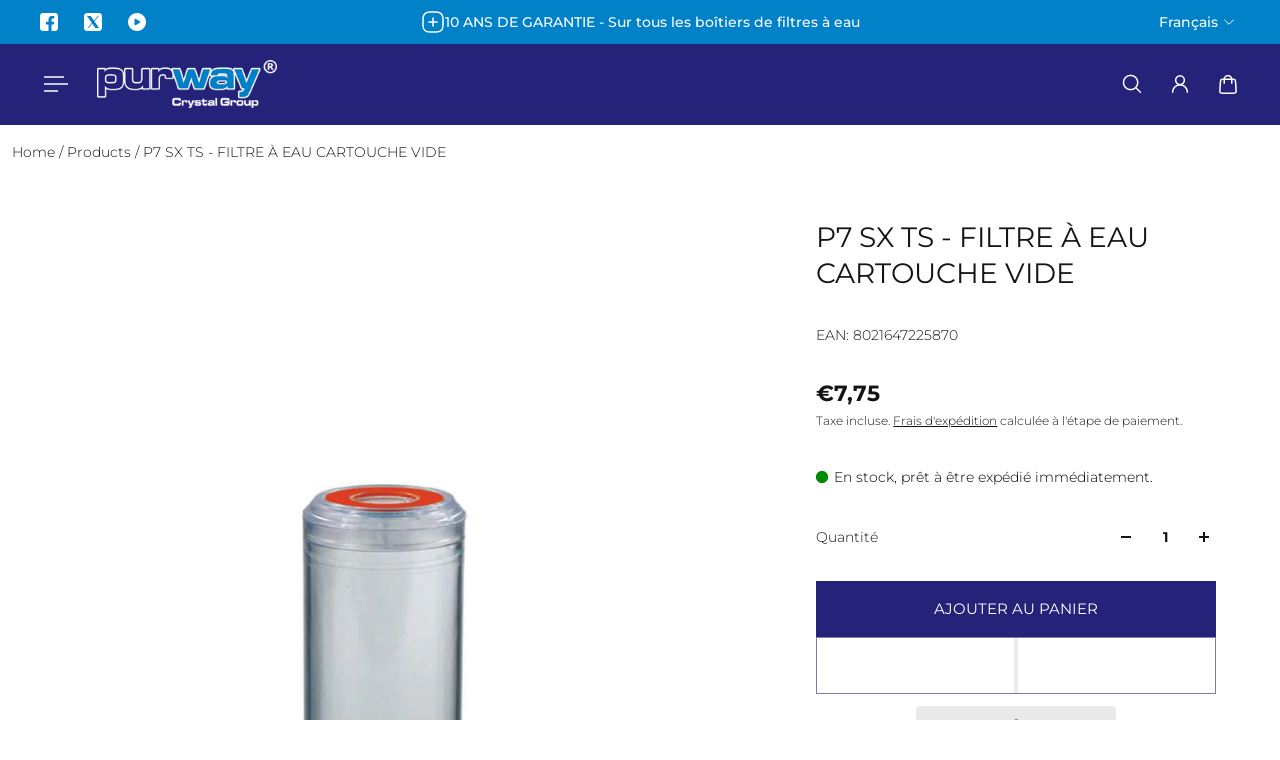

--- FILE ---
content_type: text/html; charset=utf-8
request_url: https://fr-purway.com/products/p7-sx-ts-filtreaeaucartouchevide
body_size: 102892
content:
<!doctype html>
<html lang="fr">
  <head>

           







    <script>
  (function(){
    function delayScriptByType(node, SwiftPreInit){
    node.type = 'text/SwiftDisableScript';
    if(SwiftPreInit) node.dataset.swiftPreInit = SwiftPreInit;
    }
    function delayStyleByHref(node){
    if(node.rel !== "preload") {
    let lazyHref = node.href;
    node.setAttribute('data-href',lazyHref);
    node.href = '';
    }
    }
    const preloadedImages = [];
    const preloadImgHandle = (node) => {
       if (preloadedImages.length < 4) {
          const image = new Image();
          image.src = node.src || node.srcset;
          image.alt = node.alt;
          node.fetchpriority = 'high';
          node.loading="eager";

          const preloadLink = document.createElement('link');
          preloadLink.rel = 'preload';
          preloadLink.as = 'image';
          preloadLink.href = image.src;
          preloadLink.fetchpriority = 'high';
          document.head.appendChild(preloadLink);

          preloadedImages.push(image.src);
          } else {
         if(!node.classList.contains('not-lazy')){
            node.loading="lazy";
         }
       }
     }

    window.SwiftObserver = new MutationObserver((mutationsList) => {
           const tagAllow = ['IMG','IFRAME','LINK'];
           const scriptTypeExclude = ['application/ld+json', 'application/json'];
           mutationsList.forEach(({ addedNodes }) => {
                addedNodes.forEach((node) => {
                  const isScript = node.nodeType === 1 && node.tagName === 'SCRIPT';
                  const mainRuleScript = isScript && !scriptTypeExclude.includes(node.type);
                  if(!mainRuleScript && !tagAllow.includes(node.tagName) ) return;
                  if (mainRuleScript && node.className == 'analytics') {delayScriptByType(node);}
                   else if (mainRuleScript && node.innerHTML.includes('asyncLoad')) delayScriptByType(node);
                  else if (mainRuleScript && node.innerHTML.includes('hotjar')) delayScriptByType(node);
                   else if (mainRuleScript && node.innerHTML.includes('gtag')) delayScriptByType(node);
                   else if (mainRuleScript && node.innerHTML.includes('gtm')) delayScriptByType(node);
                  else if (mainRuleScript && node.src.includes('googlet')) delayScriptByType(node);
                  else if (mainRuleScript && node.src.includes('facebook.net')) delayScriptByType(node);
                  else if (mainRuleScript && node.innerHTML.includes('facebook.net')) delayScriptByType(node);
                  else if (mainRuleScript && node.src.includes('shop.app')) delayScriptByType(node);
                  else if (mainRuleScript && node.innerHTML.includes('shop.app')) delayScriptByType(node);

                  else if (mainRuleScript && node.src.includes('extensions')) {
                            delayScriptByType(node);
                            node.defer = true;
                            node.async = false;
                          }
                  else if (mainRuleScript && node.innerHTML.includes('extensions')) delayScriptByType(node);
                  else if (mainRuleScript && node.src.includes('shopify.com/extensions')) delayScriptByType(node);
                  else if (mainRuleScript && node.innerHTML.includes('shopify.com/extensions')) delayScriptByType(node);
                  else if (mainRuleScript && node.src.includes('accessibly')) delayScriptByType(node);
                  else if (mainRuleScript && node.innerHTML.includes('accessibly')) delayScriptByType(node);
                  else if (mainRuleScript && node.src.includes('pandectes')) delayScriptByType(node);
                  else if (mainRuleScript && node.innerHTML.includes('pandectes')) delayScriptByType(node);
                  else if (mainRuleScript && node.src.includes('bugsnag')) delayScriptByType(node);
                  else if (mainRuleScript && node.innerHTML.includes('bugsnag')) delayScriptByType(node);
                  else if (mainRuleScript && node.src.includes('hextom')) delayScriptByType(node);
                  else if (mainRuleScript && node.innerHTML.includes('hextom')) delayScriptByType(node);
                  else if (mainRuleScript && node.src.includes('trustami')) delayScriptByType(node);
                  else if (mainRuleScript && node.innerHTML.includes('trustami')) delayScriptByType(node);
                  else if (mainRuleScript && node.src.includes('cloudfront.net')) delayScriptByType(node);
                  else if (mainRuleScript && node.innerHTML.includes('cloudfront.net')) delayScriptByType(node);
                  else if (mainRuleScript && node.src.includes('smarketer')) delayScriptByType(node);
                  else if (mainRuleScript && node.innerHTML.includes('smarketer')) delayScriptByType(node);
                  else if (mainRuleScript && node.src.includes('sealsubscriptions.com')) delayScriptByType(node);
                  else if (mainRuleScript && node.innerHTML.includes('sealsubscriptions.com')) delayScriptByType(node);

                  
                  else if (mainRuleScript && node.src.includes('paypal')) delayScriptByType(node);
                  else if (mainRuleScript && node.innerHTML.includes('paypal')) delayScriptByType(node);
                  

                  else if (mainRuleScript && node.src.includes('shopifycloud')) delayScriptByType(node);
                  else if (mainRuleScript && node.innerHTML.includes('shopifycloud')) delayScriptByType(node);
                  else if (mainRuleScript && node.src.includes('/checkouts/internal/preloads.js')) delayScriptByType(node);
                  else if (mainRuleScript && node.innerHTML.includes('/checkouts/internal/preloads.js')) delayScriptByType(node);
                  else if (mainRuleScript && node.textContent.includes('previewBarInjector.init')) {node.textContent = node.textContent.replace("DOMContentLoaded","SwiftPreInitDelay");}
                  else if (mainRuleScript && node.id === 'web-pixels-manager-setup') delayScriptByType(node);

                  else if(node.tagName === 'IMG'){if(!node.src.includes(".svg")) preloadImgHandle(node);}
                  else if (node.tagName === 'IFRAME') {
                    node.loading = 'lazy';
                  }
                  // else if (node.tagName === 'LINK') {
                  //   if(node.href.includes('extensions')) delayStyleByHref(node);
                  //   if(node.href.includes('country-flags')) delayStyleByHref(node);
                  // }
               });
           });
       });
           SwiftObserver.observe(document.documentElement, {
               childList: true,
               subtree: true,
           });
   })();
</script>


    <meta charset="utf-8">
    <meta http-equiv="X-UA-Compatible" content="IE=edge">
    <meta name="viewport" content="width=device-width,initial-scale=1">
    <meta name="theme-color" content="primary"><link rel="icon" type="image/png" href="//fr-purway.com/cdn/shop/files/ms-icon-310x310_ec5fe678-e2ea-4f69-b4df-06da7f86eb88.png?crop=center&height=32&v=1725969564&width=32"><meta property='og:site_name' content='purway'>
<meta property='og:url' content='https://fr-purway.com/products/p7-sx-ts-filtreaeaucartouchevide'>
<meta property='og:title' content='P7 SX TS - FILTRE À EAU CARTOUCHE VIDE transparent'>
<meta property='og:type' content='product'>
<meta property='og:description' content='Prêt à être expédié P7 SX TS - FILTRE À EAU CARTOUCHE VIDE transparente de purway. Prix ​​de l&#39;offre 7,75 €'><meta
    property='og:image'
    content='http://fr-purway.com/cdn/shop/files/P5.jpg?crop=center&height=1005&v=1768565837&width=1005'
  >
  <meta
    property='og:image:secure_url'
    content='https://fr-purway.com/cdn/shop/files/P5.jpg?crop=center&height=1005&v=1768565837&width=1005'
  >
  <meta property='og:image:width' content='1005'>
  <meta property='og:image:height' content='1005'><meta property='og:price:amount' content='7,75'>
  <meta property='og:price:currency' content='EUR'><meta name='twitter:site' content='@purway_Filter'><meta name='twitter:card' content='summary_large_image'>
<meta name='twitter:title' content='P7 SX TS - FILTRE À EAU CARTOUCHE VIDE transparent'>
<meta name='twitter:description' content='Prêt à être expédié P7 SX TS - FILTRE À EAU CARTOUCHE VIDE transparente de purway. Prix ​​de l&#39;offre 7,75 €'>

    <link rel="canonical" href="https://fr-purway.com/products/p7-sx-ts-filtreaeaucartouchevide">
    <link rel="preconnect" href="https://cdn.shopify.com" crossorigin>
    <link rel="preconnect" href="https://fonts.shopifycdn.com" crossorigin>

    

    <style data-shopify>:root{/* product card */--gsc-product-card-title-font-family:Montserrat, sans-serif;--gsc-product-card-title-font-style:normal;--gsc-product-card-title-font-weight:300;--gsc-product-card-title-transform:normal;--gsc-product-card-title-letter-spacing:0px;--gsc-product-card-title-font-size:calc(1.4rem * 1.1);--gsc-product-card-title-line-height:calc(22 / 14);--gsc-product-card-price-font-family:Figtree, sans-serif;--gsc-product-card-price-font-size:var(--gsc-product-card-price-font-size-md);--gsc-product-card-price-line-height:var(--gsc-product-card-price-line-height-md);--gsc-product-card-price-font-weight:600;--gsc-product-sale-badge-background:rgba(231, 0, 0, 1.0); --gsc-product-sale-badge-color:rgba(255, 255, 255, 1.0);--gsc-product-sold-out-badge-background:rgb(217, 214, 212);--gsc-product-sold-out-badge-color:20, 20, 22;--gsc-product-custom-badge-1-background:rgba(122, 212, 4, 1.0);--gsc-product-custom-badge-1-color:rgba(255, 255, 255, 1.0);--gsc-product-custom-badge-2-background:rgba(93, 84, 163, 1.0);--gsc-product-custom-badge-2-color:rgba(255, 255, 255, 1.0);--gsc-product-custom-badge-3-background:rgba(163, 103, 84, 1.0);--gsc-product-custom-badge-3-color:rgba(255, 255, 255, 1.0);--gsc-rating-stars-color:#f49a13;/* product and product card badges */--gsc-product-highlight-price-color:rgba(36, 34, 121, 1.0);--gsc-product-sale-amount-badge-background:rgba(231, 0, 0, 1.0);--gsc-product-sale-amount-badge-color:rgba(255, 255, 255, 1.0);/* cart icon in header */--gsc-header-cart-icon-background-color:#ffffff;--gsc-header-cart-icon-text-color:#0081c8;/* shipping bar */--gsc-free-shipping-bar-message-color:#141416;--gsc-free-shipping-bar-size:6px;--gsc-free-shipping-bar-bg-high:20, 20, 22;--gsc-free-shipping-bar-color:linear-gradient(90deg, rgba(255, 167, 35, 1), rgba(165, 255, 51, 1) 100%);/* headings */--gsc-headings-font-family:Montserrat, sans-serif;--gsc-headings-font-style:normal;--gsc-headings-font-weight:300;--gsc-headings-text-transform:normal;--gsc-headings-letter-spacing:0px;--gsc-headings-word-spacing:0rem;--gsc-headings-font-scale:1.0;/* body text */--gsc-body-font-family:Montserrat, sans-serif;--gsc-body-font-style:normal;--gsc-body-font-weight:300;--gsc-body-font-scale:1.0;--gsc-body-font-opacity:100%;--gsc-body-font-letter-spacing:0px;/* button */--gsc-button-font-family:Montserrat, sans-serif;--gsc-button-font-style:normal;--gsc-button-font-weight:400;--gsc-button-letter-spacing:0px;--gsc-button-font-size:calc(1.4rem * 1.1);--gsc-button-line-height:calc(22 / 14);--gsc-button-text-transform:uppercase;/* menu */--gsc-menu-font-family:Montserrat, sans-serif;--gsc-menu-font-style:normal;--gsc-menu-font-weight:300;--gsc-menu-font-letter-spacing:0px;--gsc-menu-font-size:calc(var(--gsc-fz-11) * 1.0);--gsc-drawer-menu-font-size:calc(var(--gsc-fz-11) * 1.0);--gsc-drawer-menu-font-letter-spacing:0px;--gsc-menu-line-height:calc(24 / 16);--gsc-menu-text-transform:normal;/* header icons */--gsc-header-icons-font-family:Figtree, sans-serif;--gsc-header-icons-font-style:normal;--gsc-header-icons-font-weight:400;--gsc-header-icons-font-letter-spacing:0px;--gsc-header-icons-font-size:calc(var(--gsc-fz-11) * 1.0);--gsc-header-icons-line-height:calc(var(--gsc-header-icons-font-size) * 1.5);--gsc-header-icons-gap:calc(10px * 1.0);--gsc-header-icons-text-transform:normal;/* icons */--gsc-blockquote-icon:url(//fr-purway.com/cdn/shop/t/82/assets/blockquote-icon_small.png?v=162330558186566159521766917772);/* container */--gsc-page-width:2560px;--gsc-aside-padding-size:12px;--gsc-modals-and-header-paddings:min(20px, 12px);/* drawers and modals */--gsc-drawer-transition-duration:0.5s;--gsc-drawer-transition-timing:cubic-bezier(0.24, 0.25, 0, 1);--gsc-drawer-modal-shadow:none;--gsc-default-card-image-ratio:var(--gsc-square-image-ratio);--gsc-default-card-image-ratio-numeric:var(--gsc-square-image-ratio-numeric);--gsc-default-shape-fill-mode:cover;}.body-font-weight-from-global-settings{font-weight:var(--gsc-body-font-weight);--gsc-font-weight-bold:var(--gsc-body-font-weight);--gsc-font-weight-semibold:var(--gsc-body-font-weight);--gsc-font-weight-medium:var(--gsc-body-font-weight);}body{--gsc-overlay-color:20 20 22 / 1.0;--gsc-overlay-opacity:70%;--gsc-overlay-blur:2.5px;}.color-default{--gsc-text-color:20, 20, 22;--gsc-background-color:255, 255, 255;--gsc-foreground-color:255, 255, 255;--gsc-border-color:231, 231, 231;--gsc-button-background-color:0, 129, 200;--gsc-button-text-color:255, 255, 255;--gsc-outline-button-background-color:255, 255, 255;--gsc-outline-button-text-color:20, 20, 22;--gsc-image-opacity-color:0, 0, 0;--gsc-text-color-100:#141416;--gsc-background-color-100:#FFFFFF;--gsc-foreground-color-100:#ffffff;--gsc-border-color-100:#e7e7e7;--gsc-button-background-color-100:#0081c8;--gsc-button-text-color-100:#FFFFFF;--gsc-outline-button-background-color-100:#FFFFFF;--gsc-outline-button-text-color-100:#141416;}body,.color-primary{--gsc-text-color:20, 20, 22;--gsc-background-color:255, 255, 255;--gsc-foreground-color:255, 255, 255;--gsc-border-color:231, 231, 231;--gsc-button-background-color:0, 129, 200;--gsc-button-text-color:255, 255, 255;--gsc-outline-button-background-color:255, 255, 255;--gsc-outline-button-text-color:20, 20, 22;--gsc-image-opacity-color:0, 0, 0;--gsc-text-color-100:#141416;--gsc-background-color-100:#FFFFFF;--gsc-foreground-color-100:#ffffff;--gsc-border-color-100:#e7e7e7;--gsc-button-background-color-100:#0081c8;--gsc-button-text-color-100:#FFFFFF;--gsc-outline-button-background-color-100:#FFFFFF;--gsc-outline-button-text-color-100:#141416;}.color-secondary{--gsc-text-color:20, 20, 22;--gsc-background-color:245, 245, 245;--gsc-foreground-color:255, 255, 255;--gsc-border-color:217, 217, 217;--gsc-button-background-color:36, 34, 121;--gsc-button-text-color:255, 255, 255;--gsc-outline-button-background-color:255, 255, 255;--gsc-outline-button-text-color:20, 20, 22;--gsc-image-opacity-color:0, 0, 0;--gsc-text-color-100:#141416;--gsc-background-color-100:#f5f5f5;--gsc-foreground-color-100:#FFFFFF;--gsc-border-color-100:#d9d9d9;--gsc-button-background-color-100:#242279;--gsc-button-text-color-100:#FFFFFF;--gsc-outline-button-background-color-100:#FFFFFF;--gsc-outline-button-text-color-100:#141416;}.color-custom-1{--gsc-text-color:20, 20, 22;--gsc-background-color:255, 255, 255;--gsc-foreground-color:255, 255, 255;--gsc-border-color:231, 231, 231;--gsc-button-background-color:36, 34, 121;--gsc-button-text-color:255, 255, 255;--gsc-outline-button-background-color:34, 34, 34;--gsc-outline-button-text-color:255, 255, 255;--gsc-image-opacity-color:0, 0, 0;--gsc-text-color-100:#141416;--gsc-background-color-100:#ffffff;--gsc-foreground-color-100:#ffffff;--gsc-border-color-100:#e7e7e7;--gsc-button-background-color-100:#242279;--gsc-button-text-color-100:#ffffff;--gsc-outline-button-background-color-100:#222222;--gsc-outline-button-text-color-100:#FFFFFF;}.color-custom-2{--gsc-text-color:255, 255, 255;--gsc-background-color:0, 129, 200;--gsc-foreground-color:36, 34, 121;--gsc-border-color:0, 129, 200;--gsc-button-background-color:255, 255, 255;--gsc-button-text-color:255, 255, 255;--gsc-outline-button-background-color:237, 236, 231;--gsc-outline-button-text-color:110, 116, 93;--gsc-image-opacity-color:0, 0, 0;--gsc-text-color-100:#ffffff;--gsc-background-color-100:#0081c8;--gsc-foreground-color-100:#242279;--gsc-border-color-100:#0081c8;--gsc-button-background-color-100:#ffffff;--gsc-button-text-color-100:#ffffff;--gsc-outline-button-background-color-100:#EDECE7;--gsc-outline-button-text-color-100:#6E745D;}.color-custom-3{--gsc-text-color:255, 255, 255;--gsc-background-color:36, 34, 121;--gsc-foreground-color:0, 129, 200;--gsc-border-color:36, 34, 121;--gsc-button-background-color:255, 255, 255;--gsc-button-text-color:0, 129, 200;--gsc-outline-button-background-color:56, 57, 48;--gsc-outline-button-text-color:224, 220, 209;--gsc-image-opacity-color:0, 0, 0;--gsc-text-color-100:#ffffff;--gsc-background-color-100:#242279;--gsc-foreground-color-100:#0081c8;--gsc-border-color-100:#242279;--gsc-button-background-color-100:#ffffff;--gsc-button-text-color-100:#0081c8;--gsc-outline-button-background-color-100:#383930;--gsc-outline-button-text-color-100:#E0DCD1;}.color-white{--gsc-text-color:255, 255, 255;--gsc-background-color:0, 0, 0;--gsc-foreground-color:29, 29, 29;--gsc-border-color:255, 255, 255;--gsc-button-background-color:255, 255, 255;--gsc-button-text-color:0, 0, 0;--gsc-outline-button-background-color:0, 0, 0;--gsc-outline-button-text-color:255, 255, 255;--gsc-image-opacity-color:0, 0, 0;--gsc-text-color-100:#ffffff;--gsc-background-color-100:#000000;--gsc-foreground-color-100:#1d1d1d;--gsc-border-color-100:#ffffff;--gsc-button-background-color-100:#ffffff;--gsc-button-text-color-100:#000000;--gsc-outline-button-background-color-100:#000000;--gsc-outline-button-text-color-100:#ffffff;}.color-black{--gsc-text-color:0, 0, 0;--gsc-background-color:255, 255, 255;--gsc-foreground-color:243, 243, 243;--gsc-border-color:0, 0, 0;--gsc-button-background-color:0, 0, 0;--gsc-button-text-color:255, 255, 255;--gsc-outline-button-background-color:255, 255, 255;--gsc-outline-button-text-color:20, 20, 22;--gsc-image-opacity-color:0, 0, 0;--gsc-text-color-100:#000000;--gsc-background-color-100:#ffffff;--gsc-foreground-color-100:#f3f3f3;--gsc-border-color-100:#000000;--gsc-button-background-color-100:#000000;--gsc-button-text-color-100:#ffffff;--gsc-outline-button-background-color-100:#FFFFFF;--gsc-outline-button-text-color-100:#141416;}.color-custom-5{--gsc-text-color:, , ;--gsc-background-color:, , ;--gsc-foreground-color:, , ;--gsc-border-color:, , ;--gsc-button-background-color:, , ;--gsc-button-text-color:, , ;--gsc-outline-button-background-color:, , ;--gsc-outline-button-text-color:, , ;--gsc-image-opacity-color:, , ;--gsc-text-color-100:;--gsc-background-color-100:;--gsc-foreground-color-100:;--gsc-border-color-100:;--gsc-button-background-color-100:;--gsc-button-text-color-100:;--gsc-outline-button-background-color-100:;--gsc-outline-button-text-color-100:;}</style> 

    <link rel="preload" as="script" href="//fr-purway.com/cdn/shop/t/82/assets/bundle.js?v=19035314652822934101766917778">
    <link rel="preload" as="style" href="//fr-purway.com/cdn/shop/t/82/assets/bundle.css?v=36969715065542110351766917774">
    <link href="//fr-purway.com/cdn/shop/t/82/assets/bundle.css?v=36969715065542110351766917774" rel="stylesheet" type="text/css" media="all" />

    <link rel='preload' as='font' href='//fr-purway.com/cdn/fonts/montserrat/montserrat_n3.29e699231893fd243e1620595067294bb067ba2a.woff2' type='font/woff2' crossorigin><style data-shopify>
    @font-face {
  font-family: Montserrat;
  font-weight: 300;
  font-style: normal;
  font-display: swap;
  src: url("//fr-purway.com/cdn/fonts/montserrat/montserrat_n3.29e699231893fd243e1620595067294bb067ba2a.woff2") format("woff2"),
       url("//fr-purway.com/cdn/fonts/montserrat/montserrat_n3.64ed56f012a53c08a49d49bd7e0c8d2f46119150.woff") format("woff");
}


    @font-face {
  font-family: Montserrat;
  font-weight: 300;
  font-style: normal;
  font-display: swap;
  src: url("//fr-purway.com/cdn/fonts/montserrat/montserrat_n3.29e699231893fd243e1620595067294bb067ba2a.woff2") format("woff2"),
       url("//fr-purway.com/cdn/fonts/montserrat/montserrat_n3.64ed56f012a53c08a49d49bd7e0c8d2f46119150.woff") format("woff");
}

    @font-face {
  font-family: Montserrat;
  font-weight: 400;
  font-style: normal;
  font-display: swap;
  src: url("//fr-purway.com/cdn/fonts/montserrat/montserrat_n4.81949fa0ac9fd2021e16436151e8eaa539321637.woff2") format("woff2"),
       url("//fr-purway.com/cdn/fonts/montserrat/montserrat_n4.a6c632ca7b62da89c3594789ba828388aac693fe.woff") format("woff");
}

    @font-face {
  font-family: Montserrat;
  font-weight: 500;
  font-style: normal;
  font-display: swap;
  src: url("//fr-purway.com/cdn/fonts/montserrat/montserrat_n5.07ef3781d9c78c8b93c98419da7ad4fbeebb6635.woff2") format("woff2"),
       url("//fr-purway.com/cdn/fonts/montserrat/montserrat_n5.adf9b4bd8b0e4f55a0b203cdd84512667e0d5e4d.woff") format("woff");
}

    @font-face {
  font-family: Montserrat;
  font-weight: 600;
  font-style: normal;
  font-display: swap;
  src: url("//fr-purway.com/cdn/fonts/montserrat/montserrat_n6.1326b3e84230700ef15b3a29fb520639977513e0.woff2") format("woff2"),
       url("//fr-purway.com/cdn/fonts/montserrat/montserrat_n6.652f051080eb14192330daceed8cd53dfdc5ead9.woff") format("woff");
}

    @font-face {
  font-family: Montserrat;
  font-weight: 700;
  font-style: normal;
  font-display: swap;
  src: url("//fr-purway.com/cdn/fonts/montserrat/montserrat_n7.3c434e22befd5c18a6b4afadb1e3d77c128c7939.woff2") format("woff2"),
       url("//fr-purway.com/cdn/fonts/montserrat/montserrat_n7.5d9fa6e2cae713c8fb539a9876489d86207fe957.woff") format("woff");
}


    @font-face {
  font-family: Montserrat;
  font-weight: 300;
  font-style: italic;
  font-display: swap;
  src: url("//fr-purway.com/cdn/fonts/montserrat/montserrat_i3.9cfee8ab0b9b229ed9a7652dff7d786e45a01df2.woff2") format("woff2"),
       url("//fr-purway.com/cdn/fonts/montserrat/montserrat_i3.68df04ba4494b4612ed6f9bf46b6c06246fa2fa4.woff") format("woff");
}

    @font-face {
  font-family: Montserrat;
  font-weight: 400;
  font-style: italic;
  font-display: swap;
  src: url("//fr-purway.com/cdn/fonts/montserrat/montserrat_i4.5a4ea298b4789e064f62a29aafc18d41f09ae59b.woff2") format("woff2"),
       url("//fr-purway.com/cdn/fonts/montserrat/montserrat_i4.072b5869c5e0ed5b9d2021e4c2af132e16681ad2.woff") format("woff");
}

    @font-face {
  font-family: Montserrat;
  font-weight: 500;
  font-style: italic;
  font-display: swap;
  src: url("//fr-purway.com/cdn/fonts/montserrat/montserrat_i5.d3a783eb0cc26f2fda1e99d1dfec3ebaea1dc164.woff2") format("woff2"),
       url("//fr-purway.com/cdn/fonts/montserrat/montserrat_i5.76d414ea3d56bb79ef992a9c62dce2e9063bc062.woff") format("woff");
}

    @font-face {
  font-family: Montserrat;
  font-weight: 600;
  font-style: italic;
  font-display: swap;
  src: url("//fr-purway.com/cdn/fonts/montserrat/montserrat_i6.e90155dd2f004112a61c0322d66d1f59dadfa84b.woff2") format("woff2"),
       url("//fr-purway.com/cdn/fonts/montserrat/montserrat_i6.41470518d8e9d7f1bcdd29a447c2397e5393943f.woff") format("woff");
}

    @font-face {
  font-family: Montserrat;
  font-weight: 700;
  font-style: italic;
  font-display: swap;
  src: url("//fr-purway.com/cdn/fonts/montserrat/montserrat_i7.a0d4a463df4f146567d871890ffb3c80408e7732.woff2") format("woff2"),
       url("//fr-purway.com/cdn/fonts/montserrat/montserrat_i7.f6ec9f2a0681acc6f8152c40921d2a4d2e1a2c78.woff") format("woff");
}

  </style>






<link
      rel='preload'
      as='font'
      href='//fr-purway.com/cdn/fonts/figtree/figtree_n6.9d1ea52bb49a0a86cfd1b0383d00f83d3fcc14de.woff2'
      type='font/woff2'
      crossorigin
    ><style data-shopify>
    @font-face {
  font-family: Figtree;
  font-weight: 300;
  font-style: normal;
  font-display: swap;
  src: url("//fr-purway.com/cdn/fonts/figtree/figtree_n3.e4cc0323f8b9feb279bf6ced9d868d88ce80289f.woff2") format("woff2"),
       url("//fr-purway.com/cdn/fonts/figtree/figtree_n3.db79ac3fb83d054d99bd79fccf8e8782b5cf449e.woff") format("woff");
}

    @font-face {
  font-family: Figtree;
  font-weight: 400;
  font-style: normal;
  font-display: swap;
  src: url("//fr-purway.com/cdn/fonts/figtree/figtree_n4.3c0838aba1701047e60be6a99a1b0a40ce9b8419.woff2") format("woff2"),
       url("//fr-purway.com/cdn/fonts/figtree/figtree_n4.c0575d1db21fc3821f17fd6617d3dee552312137.woff") format("woff");
}

    @font-face {
  font-family: Figtree;
  font-weight: 500;
  font-style: normal;
  font-display: swap;
  src: url("//fr-purway.com/cdn/fonts/figtree/figtree_n5.3b6b7df38aa5986536945796e1f947445832047c.woff2") format("woff2"),
       url("//fr-purway.com/cdn/fonts/figtree/figtree_n5.f26bf6dcae278b0ed902605f6605fa3338e81dab.woff") format("woff");
}

    @font-face {
  font-family: Figtree;
  font-weight: 600;
  font-style: normal;
  font-display: swap;
  src: url("//fr-purway.com/cdn/fonts/figtree/figtree_n6.9d1ea52bb49a0a86cfd1b0383d00f83d3fcc14de.woff2") format("woff2"),
       url("//fr-purway.com/cdn/fonts/figtree/figtree_n6.f0fcdea525a0e47b2ae4ab645832a8e8a96d31d3.woff") format("woff");
}

    @font-face {
  font-family: Figtree;
  font-weight: 700;
  font-style: normal;
  font-display: swap;
  src: url("//fr-purway.com/cdn/fonts/figtree/figtree_n7.2fd9bfe01586148e644724096c9d75e8c7a90e55.woff2") format("woff2"),
       url("//fr-purway.com/cdn/fonts/figtree/figtree_n7.ea05de92d862f9594794ab281c4c3a67501ef5fc.woff") format("woff");
}


    @font-face {
  font-family: Figtree;
  font-weight: 300;
  font-style: italic;
  font-display: swap;
  src: url("//fr-purway.com/cdn/fonts/figtree/figtree_i3.914abbe7a583759f0a18bf02652c9ee1f4bb1c6d.woff2") format("woff2"),
       url("//fr-purway.com/cdn/fonts/figtree/figtree_i3.3d7354f07ddb3c61082efcb69896c65d6c00d9fa.woff") format("woff");
}

    @font-face {
  font-family: Figtree;
  font-weight: 400;
  font-style: italic;
  font-display: swap;
  src: url("//fr-purway.com/cdn/fonts/figtree/figtree_i4.89f7a4275c064845c304a4cf8a4a586060656db2.woff2") format("woff2"),
       url("//fr-purway.com/cdn/fonts/figtree/figtree_i4.6f955aaaafc55a22ffc1f32ecf3756859a5ad3e2.woff") format("woff");
}

    @font-face {
  font-family: Figtree;
  font-weight: 500;
  font-style: italic;
  font-display: swap;
  src: url("//fr-purway.com/cdn/fonts/figtree/figtree_i5.969396f679a62854cf82dbf67acc5721e41351f0.woff2") format("woff2"),
       url("//fr-purway.com/cdn/fonts/figtree/figtree_i5.93bc1cad6c73ca9815f9777c49176dfc9d2890dd.woff") format("woff");
}

    @font-face {
  font-family: Figtree;
  font-weight: 600;
  font-style: italic;
  font-display: swap;
  src: url("//fr-purway.com/cdn/fonts/figtree/figtree_i6.702baae75738b446cfbed6ac0d60cab7b21e61ba.woff2") format("woff2"),
       url("//fr-purway.com/cdn/fonts/figtree/figtree_i6.6b8dc40d16c9905d29525156e284509f871ce8f9.woff") format("woff");
}

    @font-face {
  font-family: Figtree;
  font-weight: 700;
  font-style: italic;
  font-display: swap;
  src: url("//fr-purway.com/cdn/fonts/figtree/figtree_i7.06add7096a6f2ab742e09ec7e498115904eda1fe.woff2") format("woff2"),
       url("//fr-purway.com/cdn/fonts/figtree/figtree_i7.ee584b5fcaccdbb5518c0228158941f8df81b101.woff") format("woff");
}

  </style>









    <script>window.performance && window.performance.mark && window.performance.mark('shopify.content_for_header.start');</script><meta id="shopify-digital-wallet" name="shopify-digital-wallet" content="/77282214214/digital_wallets/dialog">
<meta name="shopify-checkout-api-token" content="9e7e19ebebc52b8f5469f0794a4e27c3">
<meta id="in-context-paypal-metadata" data-shop-id="77282214214" data-venmo-supported="false" data-environment="production" data-locale="fr_FR" data-paypal-v4="true" data-currency="EUR">
<link rel="alternate" hreflang="x-default" href="https://en-purway.com/products/p7-sx-ts-waterfilteremptycartridge">
<link rel="alternate" hreflang="en" href="https://en-purway.com/products/p7-sx-ts-waterfilteremptycartridge">
<link rel="alternate" hreflang="es-DE" href="https://es-purway.com/products/p7-sx-ts-filtro-agua-cartucho-vacio">
<link rel="alternate" hreflang="fr-DE" href="https://fr-purway.com/products/p7-sx-ts-filtreaeaucartouchevide">
<link rel="alternate" hreflang="it-DE" href="https://it-purway.com/products/cartucciavuotafiltroacquap7-sx-ts">
<link rel="alternate" hreflang="de-DE" href="https://shop.purway.de/products/p7-sx-ts-wasserfilter-leerpatrone">
<link rel="alternate" hreflang="es-CH" href="https://es-purway.com/products/p7-sx-ts-filtro-agua-cartucho-vacio">
<link rel="alternate" hreflang="fr-CH" href="https://fr-purway.com/products/p7-sx-ts-filtreaeaucartouchevide">
<link rel="alternate" hreflang="it-CH" href="https://it-purway.com/products/cartucciavuotafiltroacquap7-sx-ts">
<link rel="alternate" hreflang="de-CH" href="https://shop.purway.de/products/p7-sx-ts-wasserfilter-leerpatrone">
<link rel="alternate" hreflang="es-ES" href="https://es-purway.com/products/p7-sx-ts-filtro-agua-cartucho-vacio">
<link rel="alternate" hreflang="fr-ES" href="https://fr-purway.com/products/p7-sx-ts-filtreaeaucartouchevide">
<link rel="alternate" hreflang="it-ES" href="https://it-purway.com/products/cartucciavuotafiltroacquap7-sx-ts">
<link rel="alternate" hreflang="de-ES" href="https://shop.purway.de/products/p7-sx-ts-wasserfilter-leerpatrone">
<link rel="alternate" hreflang="es-DK" href="https://es-purway.com/products/p7-sx-ts-filtro-agua-cartucho-vacio">
<link rel="alternate" hreflang="fr-DK" href="https://fr-purway.com/products/p7-sx-ts-filtreaeaucartouchevide">
<link rel="alternate" hreflang="it-DK" href="https://it-purway.com/products/cartucciavuotafiltroacquap7-sx-ts">
<link rel="alternate" hreflang="de-DK" href="https://shop.purway.de/products/p7-sx-ts-wasserfilter-leerpatrone">
<link rel="alternate" hreflang="es-NL" href="https://es-purway.com/products/p7-sx-ts-filtro-agua-cartucho-vacio">
<link rel="alternate" hreflang="fr-NL" href="https://fr-purway.com/products/p7-sx-ts-filtreaeaucartouchevide">
<link rel="alternate" hreflang="it-NL" href="https://it-purway.com/products/cartucciavuotafiltroacquap7-sx-ts">
<link rel="alternate" hreflang="de-NL" href="https://shop.purway.de/products/p7-sx-ts-wasserfilter-leerpatrone">
<link rel="alternate" hreflang="es-SE" href="https://es-purway.com/products/p7-sx-ts-filtro-agua-cartucho-vacio">
<link rel="alternate" hreflang="fr-SE" href="https://fr-purway.com/products/p7-sx-ts-filtreaeaucartouchevide">
<link rel="alternate" hreflang="it-SE" href="https://it-purway.com/products/cartucciavuotafiltroacquap7-sx-ts">
<link rel="alternate" hreflang="de-SE" href="https://shop.purway.de/products/p7-sx-ts-wasserfilter-leerpatrone">
<link rel="alternate" hreflang="es-BE" href="https://es-purway.com/products/p7-sx-ts-filtro-agua-cartucho-vacio">
<link rel="alternate" hreflang="fr-BE" href="https://fr-purway.com/products/p7-sx-ts-filtreaeaucartouchevide">
<link rel="alternate" hreflang="it-BE" href="https://it-purway.com/products/cartucciavuotafiltroacquap7-sx-ts">
<link rel="alternate" hreflang="de-BE" href="https://shop.purway.de/products/p7-sx-ts-wasserfilter-leerpatrone">
<link rel="alternate" hreflang="es-FI" href="https://es-purway.com/products/p7-sx-ts-filtro-agua-cartucho-vacio">
<link rel="alternate" hreflang="fr-FI" href="https://fr-purway.com/products/p7-sx-ts-filtreaeaucartouchevide">
<link rel="alternate" hreflang="it-FI" href="https://it-purway.com/products/cartucciavuotafiltroacquap7-sx-ts">
<link rel="alternate" hreflang="de-FI" href="https://shop.purway.de/products/p7-sx-ts-wasserfilter-leerpatrone">
<link rel="alternate" hreflang="es-HR" href="https://es-purway.com/products/p7-sx-ts-filtro-agua-cartucho-vacio">
<link rel="alternate" hreflang="fr-HR" href="https://fr-purway.com/products/p7-sx-ts-filtreaeaucartouchevide">
<link rel="alternate" hreflang="it-HR" href="https://it-purway.com/products/cartucciavuotafiltroacquap7-sx-ts">
<link rel="alternate" hreflang="de-HR" href="https://shop.purway.de/products/p7-sx-ts-wasserfilter-leerpatrone">
<link rel="alternate" hreflang="es-SI" href="https://es-purway.com/products/p7-sx-ts-filtro-agua-cartucho-vacio">
<link rel="alternate" hreflang="fr-SI" href="https://fr-purway.com/products/p7-sx-ts-filtreaeaucartouchevide">
<link rel="alternate" hreflang="it-SI" href="https://it-purway.com/products/cartucciavuotafiltroacquap7-sx-ts">
<link rel="alternate" hreflang="de-SI" href="https://shop.purway.de/products/p7-sx-ts-wasserfilter-leerpatrone">
<link rel="alternate" hreflang="es-IT" href="https://es-purway.com/products/p7-sx-ts-filtro-agua-cartucho-vacio">
<link rel="alternate" hreflang="fr-IT" href="https://fr-purway.com/products/p7-sx-ts-filtreaeaucartouchevide">
<link rel="alternate" hreflang="it-IT" href="https://it-purway.com/products/cartucciavuotafiltroacquap7-sx-ts">
<link rel="alternate" hreflang="de-IT" href="https://shop.purway.de/products/p7-sx-ts-wasserfilter-leerpatrone">
<link rel="alternate" hreflang="es-AT" href="https://es-purway.com/products/p7-sx-ts-filtro-agua-cartucho-vacio">
<link rel="alternate" hreflang="fr-AT" href="https://fr-purway.com/products/p7-sx-ts-filtreaeaucartouchevide">
<link rel="alternate" hreflang="it-AT" href="https://it-purway.com/products/cartucciavuotafiltroacquap7-sx-ts">
<link rel="alternate" hreflang="de-AT" href="https://shop.purway.de/products/p7-sx-ts-wasserfilter-leerpatrone">
<link rel="alternate" hreflang="es-FR" href="https://es-purway.com/products/p7-sx-ts-filtro-agua-cartucho-vacio">
<link rel="alternate" hreflang="fr-FR" href="https://fr-purway.com/products/p7-sx-ts-filtreaeaucartouchevide">
<link rel="alternate" hreflang="it-FR" href="https://it-purway.com/products/cartucciavuotafiltroacquap7-sx-ts">
<link rel="alternate" hreflang="de-FR" href="https://shop.purway.de/products/p7-sx-ts-wasserfilter-leerpatrone">
<link rel="alternate" hreflang="de-HU" href="https://shop.purway.de/products/p7-sx-ts-wasserfilter-leerpatrone">
<link rel="alternate" type="application/json+oembed" href="https://fr-purway.com/products/p7-sx-ts-filtreaeaucartouchevide.oembed">
<script async="async" src="/checkouts/internal/preloads.js?locale=fr-DE"></script>
<link rel="preconnect" href="https://shop.app" crossorigin="anonymous">
<script async="async" src="https://shop.app/checkouts/internal/preloads.js?locale=fr-DE&shop_id=77282214214" crossorigin="anonymous"></script>
<script id="apple-pay-shop-capabilities" type="application/json">{"shopId":77282214214,"countryCode":"DE","currencyCode":"EUR","merchantCapabilities":["supports3DS"],"merchantId":"gid:\/\/shopify\/Shop\/77282214214","merchantName":"purway","requiredBillingContactFields":["postalAddress","email","phone"],"requiredShippingContactFields":["postalAddress","email","phone"],"shippingType":"shipping","supportedNetworks":["visa","maestro","masterCard"],"total":{"type":"pending","label":"purway","amount":"1.00"},"shopifyPaymentsEnabled":true,"supportsSubscriptions":true}</script>
<script id="shopify-features" type="application/json">{"accessToken":"9e7e19ebebc52b8f5469f0794a4e27c3","betas":["rich-media-storefront-analytics"],"domain":"fr-purway.com","predictiveSearch":true,"shopId":77282214214,"locale":"fr"}</script>
<script>var Shopify = Shopify || {};
Shopify.shop = "90cc43-2.myshopify.com";
Shopify.locale = "fr";
Shopify.currency = {"active":"EUR","rate":"1.0"};
Shopify.country = "DE";
Shopify.theme = {"name":"[SWIFT-EXPERT-10\/25] PURWAY","id":186591215942,"schema_name":"Aurora","schema_version":"4.0.2","theme_store_id":1770,"role":"main"};
Shopify.theme.handle = "null";
Shopify.theme.style = {"id":null,"handle":null};
Shopify.cdnHost = "fr-purway.com/cdn";
Shopify.routes = Shopify.routes || {};
Shopify.routes.root = "/";</script>
<script type="module">!function(o){(o.Shopify=o.Shopify||{}).modules=!0}(window);</script>
<script>!function(o){function n(){var o=[];function n(){o.push(Array.prototype.slice.apply(arguments))}return n.q=o,n}var t=o.Shopify=o.Shopify||{};t.loadFeatures=n(),t.autoloadFeatures=n()}(window);</script>
<script>
  window.ShopifyPay = window.ShopifyPay || {};
  window.ShopifyPay.apiHost = "shop.app\/pay";
  window.ShopifyPay.redirectState = null;
</script>
<script id="shop-js-analytics" type="application/json">{"pageType":"product"}</script>
<script defer="defer" async type="module" src="//fr-purway.com/cdn/shopifycloud/shop-js/modules/v2/client.init-shop-cart-sync_Lpn8ZOi5.fr.esm.js"></script>
<script defer="defer" async type="module" src="//fr-purway.com/cdn/shopifycloud/shop-js/modules/v2/chunk.common_X4Hu3kma.esm.js"></script>
<script defer="defer" async type="module" src="//fr-purway.com/cdn/shopifycloud/shop-js/modules/v2/chunk.modal_BV0V5IrV.esm.js"></script>
<script type="module">
  await import("//fr-purway.com/cdn/shopifycloud/shop-js/modules/v2/client.init-shop-cart-sync_Lpn8ZOi5.fr.esm.js");
await import("//fr-purway.com/cdn/shopifycloud/shop-js/modules/v2/chunk.common_X4Hu3kma.esm.js");
await import("//fr-purway.com/cdn/shopifycloud/shop-js/modules/v2/chunk.modal_BV0V5IrV.esm.js");

  window.Shopify.SignInWithShop?.initShopCartSync?.({"fedCMEnabled":true,"windoidEnabled":true});

</script>
<script>
  window.Shopify = window.Shopify || {};
  if (!window.Shopify.featureAssets) window.Shopify.featureAssets = {};
  window.Shopify.featureAssets['shop-js'] = {"shop-cart-sync":["modules/v2/client.shop-cart-sync_hBo3gat_.fr.esm.js","modules/v2/chunk.common_X4Hu3kma.esm.js","modules/v2/chunk.modal_BV0V5IrV.esm.js"],"init-fed-cm":["modules/v2/client.init-fed-cm_BoVeauXL.fr.esm.js","modules/v2/chunk.common_X4Hu3kma.esm.js","modules/v2/chunk.modal_BV0V5IrV.esm.js"],"init-shop-email-lookup-coordinator":["modules/v2/client.init-shop-email-lookup-coordinator_CX4-Y-CZ.fr.esm.js","modules/v2/chunk.common_X4Hu3kma.esm.js","modules/v2/chunk.modal_BV0V5IrV.esm.js"],"init-windoid":["modules/v2/client.init-windoid_iuUmw7cp.fr.esm.js","modules/v2/chunk.common_X4Hu3kma.esm.js","modules/v2/chunk.modal_BV0V5IrV.esm.js"],"shop-button":["modules/v2/client.shop-button_DumFxEIo.fr.esm.js","modules/v2/chunk.common_X4Hu3kma.esm.js","modules/v2/chunk.modal_BV0V5IrV.esm.js"],"shop-cash-offers":["modules/v2/client.shop-cash-offers_BPdnZcGX.fr.esm.js","modules/v2/chunk.common_X4Hu3kma.esm.js","modules/v2/chunk.modal_BV0V5IrV.esm.js"],"shop-toast-manager":["modules/v2/client.shop-toast-manager_sjv6XvZD.fr.esm.js","modules/v2/chunk.common_X4Hu3kma.esm.js","modules/v2/chunk.modal_BV0V5IrV.esm.js"],"init-shop-cart-sync":["modules/v2/client.init-shop-cart-sync_Lpn8ZOi5.fr.esm.js","modules/v2/chunk.common_X4Hu3kma.esm.js","modules/v2/chunk.modal_BV0V5IrV.esm.js"],"init-customer-accounts-sign-up":["modules/v2/client.init-customer-accounts-sign-up_DQVKlaja.fr.esm.js","modules/v2/client.shop-login-button_DkHUpD44.fr.esm.js","modules/v2/chunk.common_X4Hu3kma.esm.js","modules/v2/chunk.modal_BV0V5IrV.esm.js"],"pay-button":["modules/v2/client.pay-button_DN6Ek-nh.fr.esm.js","modules/v2/chunk.common_X4Hu3kma.esm.js","modules/v2/chunk.modal_BV0V5IrV.esm.js"],"init-customer-accounts":["modules/v2/client.init-customer-accounts_BQOJrVdv.fr.esm.js","modules/v2/client.shop-login-button_DkHUpD44.fr.esm.js","modules/v2/chunk.common_X4Hu3kma.esm.js","modules/v2/chunk.modal_BV0V5IrV.esm.js"],"avatar":["modules/v2/client.avatar_BTnouDA3.fr.esm.js"],"init-shop-for-new-customer-accounts":["modules/v2/client.init-shop-for-new-customer-accounts_DW7xpOCZ.fr.esm.js","modules/v2/client.shop-login-button_DkHUpD44.fr.esm.js","modules/v2/chunk.common_X4Hu3kma.esm.js","modules/v2/chunk.modal_BV0V5IrV.esm.js"],"shop-follow-button":["modules/v2/client.shop-follow-button_CXr7UFuQ.fr.esm.js","modules/v2/chunk.common_X4Hu3kma.esm.js","modules/v2/chunk.modal_BV0V5IrV.esm.js"],"checkout-modal":["modules/v2/client.checkout-modal_CXg0VCPn.fr.esm.js","modules/v2/chunk.common_X4Hu3kma.esm.js","modules/v2/chunk.modal_BV0V5IrV.esm.js"],"shop-login-button":["modules/v2/client.shop-login-button_DkHUpD44.fr.esm.js","modules/v2/chunk.common_X4Hu3kma.esm.js","modules/v2/chunk.modal_BV0V5IrV.esm.js"],"lead-capture":["modules/v2/client.lead-capture_C9SxlK5K.fr.esm.js","modules/v2/chunk.common_X4Hu3kma.esm.js","modules/v2/chunk.modal_BV0V5IrV.esm.js"],"shop-login":["modules/v2/client.shop-login_DQBEMTrD.fr.esm.js","modules/v2/chunk.common_X4Hu3kma.esm.js","modules/v2/chunk.modal_BV0V5IrV.esm.js"],"payment-terms":["modules/v2/client.payment-terms_CokxZuo0.fr.esm.js","modules/v2/chunk.common_X4Hu3kma.esm.js","modules/v2/chunk.modal_BV0V5IrV.esm.js"]};
</script>
<script>(function() {
  var isLoaded = false;
  function asyncLoad() {
    if (isLoaded) return;
    isLoaded = true;
    var urls = ["https:\/\/cdn-app.sealsubscriptions.com\/shopify\/public\/js\/sealsubscriptions.js?shop=90cc43-2.myshopify.com","https:\/\/cloudsearch-1f874.kxcdn.com\/shopify.js?srp=\/a\/search\u0026filtersEnabled=1\u0026markets=1\u0026shop=90cc43-2.myshopify.com"];
    for (var i = 0; i < urls.length; i++) {
      var s = document.createElement('script');
      s.type = 'text/javascript';
      s.async = true;
      s.src = urls[i];
      var x = document.getElementsByTagName('script')[0];
      x.parentNode.insertBefore(s, x);
    }
  };
  if(window.attachEvent) {
    window.attachEvent('onload', asyncLoad);
  } else {
    window.addEventListener('load', asyncLoad, false);
  }
})();</script>
<script id="__st">var __st={"a":77282214214,"offset":3600,"reqid":"55522f61-4051-466d-8b4e-9d6d2a7c5eb9-1769914726","pageurl":"fr-purway.com\/products\/p7-sx-ts-filtreaeaucartouchevide","u":"612ceb61a6a5","p":"product","rtyp":"product","rid":8618298114374};</script>
<script>window.ShopifyPaypalV4VisibilityTracking = true;</script>
<script id="captcha-bootstrap">!function(){'use strict';const t='contact',e='account',n='new_comment',o=[[t,t],['blogs',n],['comments',n],[t,'customer']],c=[[e,'customer_login'],[e,'guest_login'],[e,'recover_customer_password'],[e,'create_customer']],r=t=>t.map((([t,e])=>`form[action*='/${t}']:not([data-nocaptcha='true']) input[name='form_type'][value='${e}']`)).join(','),a=t=>()=>t?[...document.querySelectorAll(t)].map((t=>t.form)):[];function s(){const t=[...o],e=r(t);return a(e)}const i='password',u='form_key',d=['recaptcha-v3-token','g-recaptcha-response','h-captcha-response',i],f=()=>{try{return window.sessionStorage}catch{return}},m='__shopify_v',_=t=>t.elements[u];function p(t,e,n=!1){try{const o=window.sessionStorage,c=JSON.parse(o.getItem(e)),{data:r}=function(t){const{data:e,action:n}=t;return t[m]||n?{data:e,action:n}:{data:t,action:n}}(c);for(const[e,n]of Object.entries(r))t.elements[e]&&(t.elements[e].value=n);n&&o.removeItem(e)}catch(o){console.error('form repopulation failed',{error:o})}}const l='form_type',E='cptcha';function T(t){t.dataset[E]=!0}const w=window,h=w.document,L='Shopify',v='ce_forms',y='captcha';let A=!1;((t,e)=>{const n=(g='f06e6c50-85a8-45c8-87d0-21a2b65856fe',I='https://cdn.shopify.com/shopifycloud/storefront-forms-hcaptcha/ce_storefront_forms_captcha_hcaptcha.v1.5.2.iife.js',D={infoText:'Protégé par hCaptcha',privacyText:'Confidentialité',termsText:'Conditions'},(t,e,n)=>{const o=w[L][v],c=o.bindForm;if(c)return c(t,g,e,D).then(n);var r;o.q.push([[t,g,e,D],n]),r=I,A||(h.body.append(Object.assign(h.createElement('script'),{id:'captcha-provider',async:!0,src:r})),A=!0)});var g,I,D;w[L]=w[L]||{},w[L][v]=w[L][v]||{},w[L][v].q=[],w[L][y]=w[L][y]||{},w[L][y].protect=function(t,e){n(t,void 0,e),T(t)},Object.freeze(w[L][y]),function(t,e,n,w,h,L){const[v,y,A,g]=function(t,e,n){const i=e?o:[],u=t?c:[],d=[...i,...u],f=r(d),m=r(i),_=r(d.filter((([t,e])=>n.includes(e))));return[a(f),a(m),a(_),s()]}(w,h,L),I=t=>{const e=t.target;return e instanceof HTMLFormElement?e:e&&e.form},D=t=>v().includes(t);t.addEventListener('submit',(t=>{const e=I(t);if(!e)return;const n=D(e)&&!e.dataset.hcaptchaBound&&!e.dataset.recaptchaBound,o=_(e),c=g().includes(e)&&(!o||!o.value);(n||c)&&t.preventDefault(),c&&!n&&(function(t){try{if(!f())return;!function(t){const e=f();if(!e)return;const n=_(t);if(!n)return;const o=n.value;o&&e.removeItem(o)}(t);const e=Array.from(Array(32),(()=>Math.random().toString(36)[2])).join('');!function(t,e){_(t)||t.append(Object.assign(document.createElement('input'),{type:'hidden',name:u})),t.elements[u].value=e}(t,e),function(t,e){const n=f();if(!n)return;const o=[...t.querySelectorAll(`input[type='${i}']`)].map((({name:t})=>t)),c=[...d,...o],r={};for(const[a,s]of new FormData(t).entries())c.includes(a)||(r[a]=s);n.setItem(e,JSON.stringify({[m]:1,action:t.action,data:r}))}(t,e)}catch(e){console.error('failed to persist form',e)}}(e),e.submit())}));const S=(t,e)=>{t&&!t.dataset[E]&&(n(t,e.some((e=>e===t))),T(t))};for(const o of['focusin','change'])t.addEventListener(o,(t=>{const e=I(t);D(e)&&S(e,y())}));const B=e.get('form_key'),M=e.get(l),P=B&&M;t.addEventListener('DOMContentLoaded',(()=>{const t=y();if(P)for(const e of t)e.elements[l].value===M&&p(e,B);[...new Set([...A(),...v().filter((t=>'true'===t.dataset.shopifyCaptcha))])].forEach((e=>S(e,t)))}))}(h,new URLSearchParams(w.location.search),n,t,e,['guest_login'])})(!1,!0)}();</script>
<script integrity="sha256-4kQ18oKyAcykRKYeNunJcIwy7WH5gtpwJnB7kiuLZ1E=" data-source-attribution="shopify.loadfeatures" defer="defer" src="//fr-purway.com/cdn/shopifycloud/storefront/assets/storefront/load_feature-a0a9edcb.js" crossorigin="anonymous"></script>
<script crossorigin="anonymous" defer="defer" src="//fr-purway.com/cdn/shopifycloud/storefront/assets/shopify_pay/storefront-65b4c6d7.js?v=20250812"></script>
<script data-source-attribution="shopify.dynamic_checkout.dynamic.init">var Shopify=Shopify||{};Shopify.PaymentButton=Shopify.PaymentButton||{isStorefrontPortableWallets:!0,init:function(){window.Shopify.PaymentButton.init=function(){};var t=document.createElement("script");t.src="https://fr-purway.com/cdn/shopifycloud/portable-wallets/latest/portable-wallets.fr.js",t.type="module",document.head.appendChild(t)}};
</script>
<script data-source-attribution="shopify.dynamic_checkout.buyer_consent">
  function portableWalletsHideBuyerConsent(e){var t=document.getElementById("shopify-buyer-consent"),n=document.getElementById("shopify-subscription-policy-button");t&&n&&(t.classList.add("hidden"),t.setAttribute("aria-hidden","true"),n.removeEventListener("click",e))}function portableWalletsShowBuyerConsent(e){var t=document.getElementById("shopify-buyer-consent"),n=document.getElementById("shopify-subscription-policy-button");t&&n&&(t.classList.remove("hidden"),t.removeAttribute("aria-hidden"),n.addEventListener("click",e))}window.Shopify?.PaymentButton&&(window.Shopify.PaymentButton.hideBuyerConsent=portableWalletsHideBuyerConsent,window.Shopify.PaymentButton.showBuyerConsent=portableWalletsShowBuyerConsent);
</script>
<script>
  function portableWalletsCleanup(e){e&&e.src&&console.error("Failed to load portable wallets script "+e.src);var t=document.querySelectorAll("shopify-accelerated-checkout .shopify-payment-button__skeleton, shopify-accelerated-checkout-cart .wallet-cart-button__skeleton"),e=document.getElementById("shopify-buyer-consent");for(let e=0;e<t.length;e++)t[e].remove();e&&e.remove()}function portableWalletsNotLoadedAsModule(e){e instanceof ErrorEvent&&"string"==typeof e.message&&e.message.includes("import.meta")&&"string"==typeof e.filename&&e.filename.includes("portable-wallets")&&(window.removeEventListener("error",portableWalletsNotLoadedAsModule),window.Shopify.PaymentButton.failedToLoad=e,"loading"===document.readyState?document.addEventListener("DOMContentLoaded",window.Shopify.PaymentButton.init):window.Shopify.PaymentButton.init())}window.addEventListener("error",portableWalletsNotLoadedAsModule);
</script>

<script type="module" src="https://fr-purway.com/cdn/shopifycloud/portable-wallets/latest/portable-wallets.fr.js" onError="portableWalletsCleanup(this)" crossorigin="anonymous"></script>
<script nomodule>
  document.addEventListener("DOMContentLoaded", portableWalletsCleanup);
</script>

<link id="shopify-accelerated-checkout-styles" rel="stylesheet" media="screen" href="https://fr-purway.com/cdn/shopifycloud/portable-wallets/latest/accelerated-checkout-backwards-compat.css" crossorigin="anonymous">
<style id="shopify-accelerated-checkout-cart">
        #shopify-buyer-consent {
  margin-top: 1em;
  display: inline-block;
  width: 100%;
}

#shopify-buyer-consent.hidden {
  display: none;
}

#shopify-subscription-policy-button {
  background: none;
  border: none;
  padding: 0;
  text-decoration: underline;
  font-size: inherit;
  cursor: pointer;
}

#shopify-subscription-policy-button::before {
  box-shadow: none;
}

      </style>

<script>window.performance && window.performance.mark && window.performance.mark('shopify.content_for_header.end');</script><!-- BEGIN app block: shopify://apps/pandectes-gdpr/blocks/banner/58c0baa2-6cc1-480c-9ea6-38d6d559556a -->
  
    
      <!-- TCF is active, scripts are loaded above -->
      
        <script>
          if (!window.PandectesRulesSettings) {
            window.PandectesRulesSettings = {"store":{"id":77282214214,"adminMode":false,"headless":false,"storefrontRootDomain":"","checkoutRootDomain":"","storefrontAccessToken":""},"banner":{"revokableTrigger":false,"cookiesBlockedByDefault":"7","hybridStrict":false,"isActive":true},"geolocation":{"auOnly":false,"brOnly":false,"caOnly":false,"chOnly":false,"euOnly":false,"jpOnly":false,"nzOnly":false,"quOnly":false,"thOnly":false,"zaOnly":false,"canadaOnly":false,"canadaLaw25":false,"canadaPipeda":false,"globalVisibility":true},"blocker":{"isActive":false,"googleConsentMode":{"isActive":true,"id":"GTM-5QDGBHG","analyticsId":"","adwordsId":"","adStorageCategory":4,"analyticsStorageCategory":2,"functionalityStorageCategory":1,"personalizationStorageCategory":1,"securityStorageCategory":0,"customEvent":true,"redactData":false,"urlPassthrough":false,"dataLayerProperty":"dataLayer","waitForUpdate":0,"useNativeChannel":false},"facebookPixel":{"isActive":false,"id":"","ldu":false},"microsoft":{"isActive":false,"uetTags":""},"clarity":{},"rakuten":{"isActive":false,"cmp":false,"ccpa":false},"gpcIsActive":true,"klaviyoIsActive":false,"defaultBlocked":7,"patterns":{"whiteList":[],"blackList":{"1":[],"2":[],"4":[],"8":[]},"iframesWhiteList":[],"iframesBlackList":{"1":[],"2":[],"4":[],"8":[]},"beaconsWhiteList":[],"beaconsBlackList":{"1":[],"2":[],"4":[],"8":[]}}}};
            const rulesScript = document.createElement('script');
            window.PandectesRulesSettings.auto = true;
            rulesScript.src = "https://cdn.shopify.com/extensions/019c0a11-cd50-7ee3-9d65-98ad30ff9c55/gdpr-248/assets/pandectes-rules.js";
            const firstChild = document.head.firstChild;
            document.head.insertBefore(rulesScript, firstChild);
          }
        </script>
      
      <script>
        
          window.PandectesSettings = {"store":{"id":77282214214,"plan":"plus","theme":"Kopie von [SWIFT-EXPERT-10/25] PURWAY","primaryLocale":"de","adminMode":false,"headless":false,"storefrontRootDomain":"","checkoutRootDomain":"","storefrontAccessToken":""},"tsPublished":1763363555,"declaration":{"showPurpose":false,"showProvider":false,"declIntroText":"Wir verwenden Cookies, um die Funktionalität der Website zu optimieren, die Leistung zu analysieren und Ihnen ein personalisiertes Erlebnis zu bieten. Einige Cookies sind für den ordnungsgemäßen Betrieb der Website unerlässlich. Diese Cookies können nicht deaktiviert werden. In diesem Fenster können Sie Ihre Präferenzen für Cookies verwalten.","showDateGenerated":true},"language":{"unpublished":[],"languageMode":"Multilingual","fallbackLanguage":"de","languageDetection":"country","languagesSupported":["fr","it","es","en"]},"texts":{"managed":{"headerText":{"de":"Wir schätzen Ihre Privatsphäre","en":"We respect your privacy","es":"Respetamos tu privacidad","fr":"Nous respectons votre vie privée","it":"Rispettiamo la tua privacy"},"consentText":{"de":"Diese Website verwendet Cookies, um Ihnen das beste Erlebnis zu bieten.","en":"This website uses cookies to ensure you get the best experience.","es":"Este sitio web utiliza cookies para garantizar que obtenga la mejor experiencia.","fr":"Ce site utilise des cookies pour vous garantir la meilleure expérience.","it":"Questo sito web utilizza i cookie per assicurarti la migliore esperienza."},"linkText":{"de":"Mehr erfahren","en":"Learn more","es":"Aprende más","fr":"Apprendre encore plus","it":"Scopri di più"},"imprintText":{"de":"Impressum","en":"Imprint","es":"Imprimir","fr":"Imprimer","it":"Impronta"},"googleLinkText":{"de":"Googles Datenschutzbestimmungen","en":"Google's Privacy Terms","es":"Términos de privacidad de Google","fr":"Conditions de confidentialité de Google","it":"Termini sulla privacy di Google"},"allowButtonText":{"de":"Annehmen","en":"Accept","es":"Aceptar","fr":"J'accepte","it":"Accettare"},"denyButtonText":{"de":"Ablehnen","en":"Decline","es":"Rechazar","fr":"Déclin","it":"Declino"},"dismissButtonText":{"de":"Okay","en":"Ok","es":"OK","fr":"D'accord","it":"Ok"},"leaveSiteButtonText":{"de":"Diese Seite verlassen","en":"Leave this site","es":"Salir de este sitio","fr":"Quitter ce site","it":"Lascia questo sito"},"preferencesButtonText":{"de":"Einstellungen","en":"Preferences","es":"Preferencias","fr":"Préférences","it":"Preferenze"},"cookiePolicyText":{"de":"Cookie-Richtlinie","en":"Cookie policy","es":"Política de cookies","fr":"Politique de cookies","it":"Gestione dei Cookie"},"preferencesPopupTitleText":{"de":"Einwilligungseinstellungen verwalten","en":"Manage consent preferences","es":"Gestionar las preferencias de consentimiento","fr":"Gérer les préférences de consentement","it":"Gestire le preferenze di consenso"},"preferencesPopupIntroText":{"de":"Wir verwenden Cookies, um die Funktionalität der Website zu optimieren, die Leistung zu analysieren und Ihnen ein personalisiertes Erlebnis zu bieten. Einige Cookies sind für den ordnungsgemäßen Betrieb der Website unerlässlich, diese Cookies können nicht deaktiviert werden. In diesem Fenster können Sie Ihre Präferenzen für alle anderen Cookies verwalten.","en":"We use cookies to optimize website functionality, analyze the performance, and provide personalized experience to you. Some cookies are essential to make the website operate and function correctly. Those cookies cannot be disabled. In this window you can manage your preference of cookies.","es":"Usamos cookies para optimizar la funcionalidad del sitio web, analizar el rendimiento y brindarle una experiencia personalizada. Algunas cookies son esenciales para que el sitio web funcione y funcione correctamente. Esas cookies no se pueden desactivar. En esta ventana puede administrar su preferencia de cookies.","fr":"Nous utilisons des cookies pour optimiser les fonctionnalités du site Web, analyser les performances et vous offrir une expérience personnalisée. Certains cookies sont indispensables au bon fonctionnement et au bon fonctionnement du site. Ces cookies ne peuvent pas être désactivés. Dans cette fenêtre, vous pouvez gérer votre préférence de cookies.","it":"Utilizziamo i cookie per ottimizzare la funzionalità del sito Web, analizzare le prestazioni e fornire un'esperienza personalizzata all'utente. Alcuni cookie sono essenziali per il funzionamento e il corretto funzionamento del sito web. Questi cookie non possono essere disabilitati. In questa finestra puoi gestire le tue preferenze sui cookie."},"preferencesPopupSaveButtonText":{"de":"Auswahl speichern","en":"Save preferences","es":"Guardar preferencias","fr":"Enregistrer les préférences","it":"Salva preferenze"},"preferencesPopupCloseButtonText":{"de":"Schließen","en":"Close","es":"Cerrar","fr":"proche","it":"Chiudere"},"preferencesPopupAcceptAllButtonText":{"de":"Alles Akzeptieren","en":"Accept all","es":"Aceptar todo","fr":"Accepter tout","it":"Accettare tutti"},"preferencesPopupRejectAllButtonText":{"de":"Alles ablehnen","en":"Reject all","es":"Rechazar todo","fr":"Tout rejeter","it":"Rifiuta tutto"},"cookiesDetailsText":{"de":"Cookie-Details","en":"Cookies details","es":"Detalles de las cookies","fr":"Détails des cookies","it":"Dettagli sui cookie"},"preferencesPopupAlwaysAllowedText":{"de":"Immer erlaubt","en":"Always allowed","es":"Siempre permitido","fr":"Toujours activé","it":"sempre permesso"},"accessSectionParagraphText":{"de":"Sie haben das Recht, jederzeit auf Ihre Daten zuzugreifen.","en":"You have the right to request access to your data at any time.","es":"Tiene derecho a poder acceder a sus datos en cualquier momento.","fr":"Vous avez le droit de pouvoir accéder à vos données à tout moment.","it":"Hai il diritto di poter accedere ai tuoi dati in qualsiasi momento."},"accessSectionTitleText":{"de":"Datenübertragbarkeit","en":"Data portability","es":"Portabilidad de datos","fr":"Portabilité des données","it":"Portabilità dei dati"},"accessSectionAccountInfoActionText":{"de":"persönliche Daten","en":"Personal data","es":"Información personal","fr":"Données personnelles","it":"Dati personali"},"accessSectionDownloadReportActionText":{"de":"Alle Daten anfordern","en":"Request export","es":"Descargar todo","fr":"Tout télécharger","it":"Scarica tutto"},"accessSectionGDPRRequestsActionText":{"de":"Anfragen betroffener Personen","en":"Data subject requests","es":"Solicitudes de sujetos de datos","fr":"Demandes des personnes concernées","it":"Richieste dell'interessato"},"accessSectionOrdersRecordsActionText":{"de":"Aufträge","en":"Orders","es":"Pedidos","fr":"Ordres","it":"Ordini"},"rectificationSectionParagraphText":{"de":"Sie haben das Recht, die Aktualisierung Ihrer Daten zu verlangen, wann immer Sie dies für angemessen halten.","en":"You have the right to request your data to be updated whenever you think it is appropriate.","es":"Tienes derecho a solicitar la actualización de tus datos siempre que lo creas oportuno.","fr":"Vous avez le droit de demander la mise à jour de vos données chaque fois que vous le jugez approprié.","it":"Hai il diritto di richiedere l'aggiornamento dei tuoi dati ogni volta che lo ritieni opportuno."},"rectificationSectionTitleText":{"de":"Datenberichtigung","en":"Data Rectification","es":"Rectificación de datos","fr":"Rectification des données","it":"Rettifica dei dati"},"rectificationCommentPlaceholder":{"de":"Beschreiben Sie, was Sie aktualisieren möchten","en":"Describe what you want to be updated","es":"Describe lo que quieres que se actualice","fr":"Décrivez ce que vous souhaitez mettre à jour","it":"Descrivi cosa vuoi che venga aggiornato"},"rectificationCommentValidationError":{"de":"Kommentar ist erforderlich","en":"Comment is required","es":"Se requiere comentario","fr":"Un commentaire est requis","it":"Il commento è obbligatorio"},"rectificationSectionEditAccountActionText":{"de":"Aktualisierung anfordern","en":"Request an update","es":"Solicita una actualización","fr":"Demander une mise à jour","it":"Richiedi un aggiornamento"},"erasureSectionTitleText":{"de":"Recht auf Löschung","en":"Right to be forgotten","es":"Derecho al olvido","fr":"Droit à l'oubli","it":"Diritto all'oblio"},"erasureSectionParagraphText":{"de":"Sie haben das Recht, die Löschung aller Ihrer Daten zu verlangen. Danach können Sie nicht mehr auf Ihr Konto zugreifen.","en":"You have the right to ask all your data to be erased. After that, you will no longer be able to access your account.","es":"Tiene derecho a solicitar la eliminación de todos sus datos. Después de eso, ya no podrá acceder a su cuenta.","fr":"Vous avez le droit de demander que toutes vos données soient effacées. Après cela, vous ne pourrez plus accéder à votre compte.","it":"Hai il diritto di chiedere la cancellazione di tutti i tuoi dati. Dopodiché, non sarai più in grado di accedere al tuo account."},"erasureSectionRequestDeletionActionText":{"de":"Löschung personenbezogener Daten anfordern","en":"Request personal data deletion","es":"Solicitar la eliminación de datos personales","fr":"Demander la suppression des données personnelles","it":"Richiedi la cancellazione dei dati personali"},"consentDate":{"de":"Zustimmungsdatum","en":"Consent date","es":"fecha de consentimiento","fr":"Date de consentement","it":"Data del consenso"},"consentId":{"de":"Einwilligungs-ID","en":"Consent ID","es":"ID de consentimiento","fr":"ID de consentement","it":"ID di consenso"},"consentSectionChangeConsentActionText":{"de":"Einwilligungspräferenz ändern","en":"Change consent preference","es":"Cambiar la preferencia de consentimiento","fr":"Modifier la préférence de consentement","it":"Modifica la preferenza per il consenso"},"consentSectionConsentedText":{"de":"Sie haben der Cookie-Richtlinie dieser Website zugestimmt am","en":"You consented to the cookies policy of this website on","es":"Usted dio su consentimiento a la política de cookies de este sitio web en","fr":"Vous avez consenti à la politique de cookies de ce site Web sur","it":"Hai acconsentito alla politica sui cookie di questo sito web su"},"consentSectionNoConsentText":{"de":"Sie haben der Cookie-Richtlinie dieser Website nicht zugestimmt.","en":"You have not consented to the cookies policy of this website.","es":"No ha dado su consentimiento a la política de cookies de este sitio web.","fr":"Vous n'avez pas consenti à la politique de cookies de ce site Web.","it":"Non hai acconsentito alla politica sui cookie di questo sito."},"consentSectionTitleText":{"de":"Ihre Cookie-Einwilligung","en":"Your cookie consent","es":"Su consentimiento de cookies","fr":"Votre consentement aux cookies","it":"Il tuo consenso ai cookie"},"consentStatus":{"de":"Einwilligungspräferenz","en":"Consent preference","es":"Preferencia de consentimiento","fr":"Préférence de consentement","it":"Preferenza di consenso"},"confirmationFailureMessage":{"de":"Ihre Anfrage wurde nicht bestätigt. Bitte versuchen Sie es erneut und wenn das Problem weiterhin besteht, wenden Sie sich an den Ladenbesitzer, um Hilfe zu erhalten","en":"Your request was not verified. Please try again and if problem persists, contact store owner for assistance","es":"Su solicitud no fue verificada. Vuelva a intentarlo y, si el problema persiste, comuníquese con el propietario de la tienda para obtener ayuda.","fr":"Votre demande n'a pas été vérifiée. Veuillez réessayer et si le problème persiste, contactez le propriétaire du magasin pour obtenir de l'aide","it":"La tua richiesta non è stata verificata. Riprova e se il problema persiste, contatta il proprietario del negozio per assistenza"},"confirmationFailureTitle":{"de":"Ein Problem ist aufgetreten","en":"A problem occurred","es":"Ocurrió un problema","fr":"Un problème est survenu","it":"Si è verificato un problema"},"confirmationSuccessMessage":{"de":"Wir werden uns in Kürze zu Ihrem Anliegen bei Ihnen melden.","en":"We will soon get back to you as to your request.","es":"Pronto nos comunicaremos con usted en cuanto a su solicitud.","fr":"Nous reviendrons rapidement vers vous quant à votre demande.","it":"Ti risponderemo presto in merito alla tua richiesta."},"confirmationSuccessTitle":{"de":"Ihre Anfrage wurde bestätigt","en":"Your request is verified","es":"Tu solicitud está verificada","fr":"Votre demande est vérifiée","it":"La tua richiesta è verificata"},"guestsSupportEmailFailureMessage":{"de":"Ihre Anfrage wurde nicht übermittelt. Bitte versuchen Sie es erneut und wenn das Problem weiterhin besteht, wenden Sie sich an den Shop-Inhaber, um Hilfe zu erhalten.","en":"Your request was not submitted. Please try again and if problem persists, contact store owner for assistance.","es":"Su solicitud no fue enviada. Vuelva a intentarlo y, si el problema persiste, comuníquese con el propietario de la tienda para obtener ayuda.","fr":"Votre demande n'a pas été soumise. Veuillez réessayer et si le problème persiste, contactez le propriétaire du magasin pour obtenir de l'aide.","it":"La tua richiesta non è stata inviata. Riprova e se il problema persiste, contatta il proprietario del negozio per assistenza."},"guestsSupportEmailFailureTitle":{"de":"Ein Problem ist aufgetreten","en":"A problem occurred","es":"Ocurrió un problema","fr":"Un problème est survenu","it":"Si è verificato un problema"},"guestsSupportEmailPlaceholder":{"de":"E-Mail-Addresse","en":"E-mail address","es":"Dirección de correo electrónico","fr":"Adresse e-mail","it":"Indirizzo email"},"guestsSupportEmailSuccessMessage":{"de":"Wenn Sie als Kunde dieses Shops registriert sind, erhalten Sie in Kürze eine E-Mail mit Anweisungen zum weiteren Vorgehen.","en":"If you are registered as a customer of this store, you will soon receive an email with instructions on how to proceed.","es":"Si está registrado como cliente de esta tienda, pronto recibirá un correo electrónico con instrucciones sobre cómo proceder.","fr":"Si vous êtes inscrit en tant que client de ce magasin, vous recevrez bientôt un e-mail avec des instructions sur la marche à suivre.","it":"Se sei registrato come cliente di questo negozio, riceverai presto un'e-mail con le istruzioni su come procedere."},"guestsSupportEmailSuccessTitle":{"de":"Vielen Dank für die Anfrage","en":"Thank you for your request","es":"gracias por tu solicitud","fr":"Merci pour votre requête","it":"Grazie per la vostra richiesta"},"guestsSupportEmailValidationError":{"de":"Email ist ungültig","en":"Email is not valid","es":"El correo no es válido","fr":"L'email n'est pas valide","it":"L'email non è valida"},"guestsSupportInfoText":{"de":"Bitte loggen Sie sich mit Ihrem Kundenkonto ein, um fortzufahren.","en":"Please login with your customer account to further proceed.","es":"Inicie sesión con su cuenta de cliente para continuar.","fr":"Veuillez vous connecter avec votre compte client pour continuer.","it":"Effettua il login con il tuo account cliente per procedere ulteriormente."},"submitButton":{"de":"einreichen","en":"Submit","es":"Enviar","fr":"Soumettre","it":"Invia"},"submittingButton":{"de":"Senden...","en":"Submitting...","es":"Sumisión...","fr":"Soumission...","it":"Invio in corso..."},"cancelButton":{"de":"Abbrechen","en":"Cancel","es":"Cancelar","fr":"Annuler","it":"Annulla"},"declIntroText":{"de":"Wir verwenden Cookies, um die Funktionalität der Website zu optimieren, die Leistung zu analysieren und Ihnen ein personalisiertes Erlebnis zu bieten. Einige Cookies sind für den ordnungsgemäßen Betrieb der Website unerlässlich. Diese Cookies können nicht deaktiviert werden. In diesem Fenster können Sie Ihre Präferenzen für Cookies verwalten.","en":"We use cookies to optimize website functionality, analyze the performance, and provide personalized experience to you. Some cookies are essential to make the website operate and function correctly. Those cookies cannot be disabled. In this window you can manage your preference of cookies.","es":"Usamos cookies para optimizar la funcionalidad del sitio web, analizar el rendimiento y brindarle una experiencia personalizada. Algunas cookies son esenciales para que el sitio web funcione y funcione correctamente. Esas cookies no se pueden deshabilitar. En esta ventana puede gestionar su preferencia de cookies.","fr":"Nous utilisons des cookies pour optimiser les fonctionnalités du site Web, analyser les performances et vous offrir une expérience personnalisée. Certains cookies sont indispensables au bon fonctionnement et au bon fonctionnement du site Web. Ces cookies ne peuvent pas être désactivés. Dans cette fenêtre, vous pouvez gérer vos préférences en matière de cookies.","it":"Utilizziamo i cookie per ottimizzare la funzionalità del sito Web, analizzare le prestazioni e fornire un&#39;esperienza personalizzata all&#39;utente. Alcuni cookie sono essenziali per far funzionare e funzionare correttamente il sito web. Questi cookie non possono essere disabilitati. In questa finestra puoi gestire le tue preferenze sui cookie."},"declName":{"de":"Name","en":"Name","es":"Nombre","fr":"Nom","it":"Nome"},"declPurpose":{"de":"Zweck","en":"Purpose","es":"Objetivo","fr":"But","it":"Scopo"},"declType":{"de":"Typ","en":"Type","es":"Escribe","fr":"Type","it":"Tipo"},"declRetention":{"de":"Speicherdauer","en":"Retention","es":"Retencion","fr":"Rétention","it":"Ritenzione"},"declProvider":{"de":"Anbieter","en":"Provider","es":"Proveedor","fr":"Fournisseur","it":"Fornitore"},"declFirstParty":{"de":"Erstanbieter","en":"First-party","es":"Origen","fr":"Première partie","it":"Prima parte"},"declThirdParty":{"de":"Drittanbieter","en":"Third-party","es":"Tercero","fr":"Tierce partie","it":"Terzo"},"declSeconds":{"de":"Sekunden","en":"seconds","es":"segundos","fr":"secondes","it":"secondi"},"declMinutes":{"de":"Minuten","en":"minutes","es":"minutos","fr":"minutes","it":"minuti"},"declHours":{"de":"Std.","en":"hours","es":"horas","fr":"heures","it":"ore"},"declDays":{"de":"Tage","en":"days","es":"días","fr":"jours","it":"giorni"},"declWeeks":{"de":"Woche(n)","en":"week(s)","es":"semana(s)","fr":"semaine(s)","it":"settimana(e)"},"declMonths":{"de":"Monate","en":"months","es":"meses","fr":"mois","it":"mesi"},"declYears":{"de":"Jahre","en":"years","es":"años","fr":"années","it":"anni"},"declSession":{"de":"Sitzung","en":"Session","es":"Sesión","fr":"Session","it":"Sessione"},"declDomain":{"de":"Domain","en":"Domain","es":"Dominio","fr":"Domaine","it":"Dominio"},"declPath":{"de":"Weg","en":"Path","es":"Sendero","fr":"Chemin","it":"Il percorso"}},"categories":{"strictlyNecessaryCookiesTitleText":{"de":"Unbedingt erforderlich","en":"Strictly necessary cookies","es":"Cookies estrictamente necesarias","fr":"Cookies strictement nécessaires","it":"Cookie strettamente necessari"},"strictlyNecessaryCookiesDescriptionText":{"de":"Diese Cookies sind unerlässlich, damit Sie sich auf der Website bewegen und ihre Funktionen nutzen können, z. B. den Zugriff auf sichere Bereiche der Website. Ohne diese Cookies kann die Website nicht richtig funktionieren.","en":"These cookies are essential in order to enable you to move around the website and use its features, such as accessing secure areas of the website. The website cannot function properly without these cookies.","es":"Estas cookies son esenciales para permitirle moverse por el sitio web y utilizar sus funciones, como acceder a áreas seguras del sitio web. El sitio web no puede funcionar correctamente sin estas cookies.","fr":"Ces cookies sont essentiels pour vous permettre de vous déplacer sur le site Web et d'utiliser ses fonctionnalités, telles que l'accès aux zones sécurisées du site Web. Le site Web ne peut pas fonctionner correctement sans ces cookies.","it":"Questi cookie sono essenziali per consentirti di spostarti all'interno del sito Web e utilizzare le sue funzionalità, come l'accesso alle aree sicure del sito Web. Il sito web non può funzionare correttamente senza questi cookie."},"functionalityCookiesTitleText":{"de":"Funktionale Cookies","en":"Functional cookies","es":"Cookies funcionales","fr":"Cookies fonctionnels","it":"Cookie funzionali"},"functionalityCookiesDescriptionText":{"de":"Diese Cookies ermöglichen es der Website, verbesserte Funktionalität und Personalisierung bereitzustellen. Sie können von uns oder von Drittanbietern gesetzt werden, deren Dienste wir auf unseren Seiten hinzugefügt haben. Wenn Sie diese Cookies nicht zulassen, funktionieren einige oder alle dieser Dienste möglicherweise nicht richtig.","en":"These cookies enable the site to provide enhanced functionality and personalisation. They may be set by us or by third party providers whose services we have added to our pages. If you do not allow these cookies then some or all of these services may not function properly.","es":"Estas cookies permiten que el sitio proporcione una funcionalidad y personalización mejoradas. Pueden ser establecidos por nosotros o por proveedores externos cuyos servicios hemos agregado a nuestras páginas. Si no permite estas cookies, es posible que algunos o todos estos servicios no funcionen correctamente.","fr":"Ces cookies permettent au site de fournir des fonctionnalités et une personnalisation améliorées. Ils peuvent être définis par nous ou par des fournisseurs tiers dont nous avons ajouté les services à nos pages. Si vous n'autorisez pas ces cookies, certains ou tous ces services peuvent ne pas fonctionner correctement.","it":"Questi cookie consentono al sito di fornire funzionalità e personalizzazione avanzate. Possono essere impostati da noi o da fornitori di terze parti i cui servizi abbiamo aggiunto alle nostre pagine. Se non consenti questi cookie, alcuni o tutti questi servizi potrebbero non funzionare correttamente."},"performanceCookiesTitleText":{"de":"Performance-Cookies","en":"Performance cookies","es":"Cookies de rendimiento","fr":"Cookies de performances","it":"Cookie di prestazione"},"performanceCookiesDescriptionText":{"de":"Diese Cookies ermöglichen es uns, die Leistung unserer Website zu überwachen und zu verbessern. Sie ermöglichen es uns beispielsweise, Besuche zu zählen, Verkehrsquellen zu identifizieren und zu sehen, welche Teile der Website am beliebtesten sind.","en":"These cookies enable us to monitor and improve the performance of our website. For example, they allow us to count visits, identify traffic sources and see which parts of the site are most popular.","es":"Estas cookies nos permiten monitorear y mejorar el rendimiento de nuestro sitio web. Por ejemplo, nos permiten contar las visitas, identificar las fuentes de tráfico y ver qué partes del sitio son más populares.","fr":"Ces cookies nous permettent de surveiller et d'améliorer les performances de notre site Web. Par exemple, ils nous permettent de compter les visites, d'identifier les sources de trafic et de voir quelles parties du site sont les plus populaires.","it":"Questi cookie ci consentono di monitorare e migliorare le prestazioni del nostro sito web. Ad esempio, ci consentono di contare le visite, identificare le sorgenti di traffico e vedere quali parti del sito sono più popolari."},"targetingCookiesTitleText":{"de":"Targeting-Cookies","en":"Targeting cookies","es":"Orientación de cookies","fr":"Ciblage des cookies","it":"Cookie mirati"},"targetingCookiesDescriptionText":{"de":"Diese Cookies können von unseren Werbepartnern über unsere Website gesetzt werden. Sie können von diesen Unternehmen verwendet werden, um ein Profil Ihrer Interessen zu erstellen und Ihnen relevante Werbung auf anderen Websites anzuzeigen. Sie speichern keine direkten personenbezogenen Daten, sondern basieren auf der eindeutigen Identifizierung Ihres Browsers und Ihres Internetgeräts. Wenn Sie diese Cookies nicht zulassen, erleben Sie weniger zielgerichtete Werbung.","en":"These cookies may be set through our site by our advertising partners. They may be used by those companies to build a profile of your interests and show you relevant adverts on other sites.    They do not store directly personal information, but are based on uniquely identifying your browser and internet device. If you do not allow these cookies, you will experience less targeted advertising.","es":"Nuestros socios publicitarios pueden establecer estas cookies a través de nuestro sitio. Estas empresas pueden utilizarlos para crear un perfil de sus intereses y mostrarle anuncios relevantes en otros sitios. No almacenan directamente información personal, sino que se basan en la identificación única de su navegador y dispositivo de Internet. Si no permite estas cookies, experimentará publicidad menos dirigida.","fr":"Ces cookies peuvent être installés via notre site par nos partenaires publicitaires. Ils peuvent être utilisés par ces sociétés pour établir un profil de vos intérêts et vous montrer des publicités pertinentes sur d'autres sites. Ils ne stockent pas directement d'informations personnelles, mais sont basés sur l'identification unique de votre navigateur et de votre appareil Internet. Si vous n'autorisez pas ces cookies, vous bénéficierez d'une publicité moins ciblée.","it":"Questi cookie possono essere impostati attraverso il nostro sito dai nostri partner pubblicitari. Possono essere utilizzati da tali società per creare un profilo dei tuoi interessi e mostrarti annunci pertinenti su altri siti. Non memorizzano direttamente informazioni personali, ma si basano sull'identificazione univoca del browser e del dispositivo Internet. Se non consenti questi cookie, sperimenterai pubblicità meno mirata."},"unclassifiedCookiesTitleText":{"de":"Unklassifizierte Cookies","en":"Unclassified cookies","es":"Cookies sin clasificar","fr":"Cookies non classés","it":"Cookie non classificati"},"unclassifiedCookiesDescriptionText":{"de":"Unklassifizierte Cookies sind Cookies, die wir gerade zusammen mit den Anbietern einzelner Cookies klassifizieren.","en":"Unclassified cookies are cookies that we are in the process of classifying, together with the providers of individual cookies.","es":"Las cookies no clasificadas son cookies que estamos en proceso de clasificar, junto con los proveedores de cookies individuales.","fr":"Les cookies non classés sont des cookies que nous sommes en train de classer avec les fournisseurs de cookies individuels.","it":"I cookie non classificati sono cookie che stiamo classificando insieme ai fornitori di cookie individuali."}},"auto":{}},"library":{"previewMode":false,"fadeInTimeout":0,"defaultBlocked":7,"showLink":true,"showImprintLink":true,"showGoogleLink":false,"enabled":true,"cookie":{"expiryDays":365,"secure":true,"domain":""},"dismissOnScroll":false,"dismissOnWindowClick":false,"dismissOnTimeout":false,"palette":{"popup":{"background":"#EDEFF5","backgroundForCalculations":{"a":1,"b":245,"g":239,"r":237},"text":"#181819"},"button":{"background":"transparent","backgroundForCalculations":{"a":1,"b":255,"g":255,"r":255},"text":"#010082","textForCalculation":{"a":1,"b":130,"g":0,"r":1},"border":"#010082"}},"content":{"href":"/policies/privacy-policy","imprintHref":"/policies/legal-notice","close":"&#10005;","target":"","logo":"<img class=\"cc-banner-logo\" style=\"max-height: 40px;\" src=\"https://90cc43-2.myshopify.com/cdn/shop/files/pandectes-banner-logo.png\" alt=\"Cookie banner\" />"},"window":"<div role=\"dialog\" aria-label=\"{{header}}\" aria-describedby=\"cookieconsent:desc\" id=\"pandectes-banner\" class=\"cc-window-wrapper cc-popup-wrapper\"><div class=\"pd-cookie-banner-window cc-window {{classes}}\">{{children}}</div></div>","compliance":{"custom":"<div class=\"cc-compliance cc-highlight\">{{preferences}}{{allow}}</div>"},"type":"custom","layouts":{"basic":"{{logo}}{{messagelink}}{{compliance}}"},"position":"popup","theme":"wired","revokable":false,"animateRevokable":false,"revokableReset":false,"revokableLogoUrl":"https://90cc43-2.myshopify.com/cdn/shop/files/pandectes-reopen-logo.png","revokablePlacement":"bottom-left","revokableMarginHorizontal":5,"revokableMarginVertical":5,"static":false,"autoAttach":true,"hasTransition":true,"blacklistPage":[""],"elements":{"close":"<button aria-label=\"Schließen\" type=\"button\" class=\"cc-close\">{{close}}</button>","dismiss":"<button type=\"button\" class=\"cc-btn cc-btn-decision cc-dismiss\">{{dismiss}}</button>","allow":"<button type=\"button\" class=\"cc-btn cc-btn-decision cc-allow\">{{allow}}</button>","deny":"<button type=\"button\" class=\"cc-btn cc-btn-decision cc-deny\">{{deny}}</button>","preferences":"<button type=\"button\" class=\"cc-btn cc-settings\" aria-controls=\"pd-cp-preferences\" onclick=\"Pandectes.fn.openPreferences()\">{{preferences}}</button>"}},"geolocation":{"auOnly":false,"brOnly":false,"caOnly":false,"chOnly":false,"euOnly":false,"jpOnly":false,"nzOnly":false,"quOnly":false,"thOnly":false,"zaOnly":false,"canadaOnly":false,"canadaLaw25":false,"canadaPipeda":false,"globalVisibility":true},"dsr":{"guestsSupport":false,"accessSectionDownloadReportAuto":false},"banner":{"resetTs":1714032785,"extraCss":"        .cc-banner-logo {max-width: 24em!important;}    @media(min-width: 768px) {.cc-window.cc-floating{max-width: 24em!important;width: 24em!important;}}    .cc-message, .pd-cookie-banner-window .cc-header, .cc-logo {text-align: center}    .cc-window-wrapper{z-index: 2147483647;-webkit-transition: opacity 1s ease;  transition: opacity 1s ease;}    .cc-window{z-index: 2147483647;font-family: inherit;}    .pd-cookie-banner-window .cc-header{font-family: inherit;}    .pd-cp-ui{font-family: inherit; background-color: #EDEFF5;color:#181819;}    button.pd-cp-btn, a.pd-cp-btn{}    input + .pd-cp-preferences-slider{background-color: rgba(24, 24, 25, 0.3)}    .pd-cp-scrolling-section::-webkit-scrollbar{background-color: rgba(24, 24, 25, 0.3)}    input:checked + .pd-cp-preferences-slider{background-color: rgba(24, 24, 25, 1)}    .pd-cp-scrolling-section::-webkit-scrollbar-thumb {background-color: rgba(24, 24, 25, 1)}    .pd-cp-ui-close{color:#181819;}    .pd-cp-preferences-slider:before{background-color: #EDEFF5}    .pd-cp-title:before {border-color: #181819!important}    .pd-cp-preferences-slider{background-color:#181819}    .pd-cp-toggle{color:#181819!important}    @media(max-width:699px) {.pd-cp-ui-close-top svg {fill: #181819}}    .pd-cp-toggle:hover,.pd-cp-toggle:visited,.pd-cp-toggle:active{color:#181819!important}    .pd-cookie-banner-window {box-shadow: 0 0 18px rgb(0 0 0 / 20%);}  ","customJavascript":{},"showPoweredBy":false,"logoHeight":40,"revokableTrigger":false,"hybridStrict":false,"cookiesBlockedByDefault":"7","isActive":true,"implicitSavePreferences":false,"cookieIcon":false,"blockBots":false,"showCookiesDetails":true,"hasTransition":true,"blockingPage":false,"showOnlyLandingPage":false,"leaveSiteUrl":"https://www.google.com","linkRespectStoreLang":false},"cookies":{"0":[{"name":"secure_customer_sig","type":"http","domain":"shop.purway.de","path":"/","provider":"Shopify","firstParty":true,"retention":"1 year(s)","session":false,"expires":1,"unit":"declYears","purpose":{"de":"Wird im Zusammenhang mit dem Kundenlogin verwendet.","en":"Used to identify a user after they sign into a shop as a customer so they do not need to log in again.","es":"Se utiliza en relación con el inicio de sesión del cliente.","fr":"Utilisé en relation avec la connexion client.","it":"Utilizzato in connessione con l'accesso del cliente."}},{"name":"keep_alive","type":"http","domain":"shop.purway.de","path":"/","provider":"Shopify","firstParty":true,"retention":"30 minute(s)","session":false,"expires":30,"unit":"declMinutes","purpose":{"de":"Wird im Zusammenhang mit der Käuferlokalisierung verwendet.","en":"Used when international domain redirection is enabled to determine if a request is the first one of a session.","es":"Se utiliza en relación con la localización del comprador.","fr":"Utilisé en relation avec la localisation de l'acheteur.","it":"Utilizzato in connessione con la localizzazione dell'acquirente."}},{"name":"shopify_pay_redirect","type":"http","domain":"shop.purway.de","path":"/","provider":"Shopify","firstParty":true,"retention":"1 hour(s)","session":false,"expires":1,"unit":"declHours","purpose":{"de":"Das Cookie ist für die sichere Checkout- und Zahlungsfunktion auf der Website erforderlich. Diese Funktion wird von shopify.com bereitgestellt.","en":"Used to accelerate the checkout process when the buyer has a Shop Pay account.","es":"La cookie es necesaria para la función de pago y pago seguro en el sitio web. Shopify.com proporciona esta función.","fr":"Le cookie est nécessaire pour la fonction de paiement et de paiement sécurisé sur le site Web. Cette fonction est fournie par shopify.com.","it":"Il cookie è necessario per il checkout sicuro e la funzione di pagamento sul sito web. Questa funzione è fornita da shopify.com."}},{"name":"_cmp_a","type":"http","domain":".purway.de","path":"/","provider":"Shopify","firstParty":false,"retention":"1 day(s)","session":false,"expires":1,"unit":"declDays","purpose":{"de":"Wird zum Verwalten der Datenschutzeinstellungen des Kunden verwendet.","en":"Used for managing customer privacy settings.","es":"Se utiliza para administrar la configuración de privacidad del cliente.","fr":"Utilisé pour gérer les paramètres de confidentialité des clients.","it":"Utilizzato per gestire le impostazioni sulla privacy dei clienti."}},{"name":"_tracking_consent","type":"http","domain":".purway.de","path":"/","provider":"Shopify","firstParty":false,"retention":"1 year(s)","session":false,"expires":1,"unit":"declYears","purpose":{"de":"Tracking-Einstellungen.","en":"Used to store a user's preferences if a merchant has set up privacy rules in the visitor's region.","es":"Preferencias de seguimiento.","fr":"Préférences de suivi.","it":"Preferenze di monitoraggio."}},{"name":"cart_currency","type":"http","domain":"shop.purway.de","path":"/","provider":"Shopify","firstParty":true,"retention":"2 ","session":false,"expires":2,"unit":"declSession","purpose":{"de":"Das Cookie ist für die sichere Checkout- und Zahlungsfunktion auf der Website erforderlich. Diese Funktion wird von shopify.com bereitgestellt.","en":"Used after a checkout is completed to initialize a new empty cart with the same currency as the one just used.","es":"La cookie es necesaria para la función de pago y pago seguro en el sitio web. Shopify.com proporciona esta función.","fr":"Le cookie est nécessaire pour la fonction de paiement et de paiement sécurisé sur le site Web. Cette fonction est fournie par shopify.com.","it":"Il cookie è necessario per il checkout sicuro e la funzione di pagamento sul sito web. Questa funzione è fornita da shopify.com."}},{"name":"localization","type":"http","domain":"shop.purway.de","path":"/","provider":"Shopify","firstParty":true,"retention":"1 year(s)","session":false,"expires":1,"unit":"declYears","purpose":{"de":"Lokalisierung von Shopify-Shops","en":"Used to localize the cart to the correct country.","es":"Localización de tiendas Shopify","fr":"Localisation de boutique Shopify","it":"Localizzazione negozio Shopify"}}],"1":[{"name":"wpm-domain-test","type":"http","domain":"shop.purway.de","path":"/","provider":"Shopify","firstParty":true,"retention":"Session","session":true,"expires":1,"unit":"declSeconds","purpose":{"de":"Wird verwendet, um die Speicherung von Parametern zu Produkten, die dem Warenkorb hinzugefügt wurden, oder zur Zahlungswährung zu testen","en":"Used to test Shopify's Web Pixel Manager with the domain to make sure everything is working correctly.\t","es":"Se utiliza para probar el Web Pixel Manager de Shopify con el dominio para asegurarse de que todo funcione correctamente.","fr":"Utilisé pour tester Web Pixel Manager de Shopify avec le domaine pour s&#39;assurer que tout fonctionne correctement.","it":"Utilizzato per testare il Web Pixel Manager di Shopify con il dominio per assicurarsi che tutto funzioni correttamente."}},{"name":"wpm-domain-test","type":"http","domain":"purway.de","path":"/","provider":"Shopify","firstParty":false,"retention":"Session","session":true,"expires":1,"unit":"declSeconds","purpose":{"de":"Wird verwendet, um die Speicherung von Parametern zu Produkten, die dem Warenkorb hinzugefügt wurden, oder zur Zahlungswährung zu testen","en":"Used to test Shopify's Web Pixel Manager with the domain to make sure everything is working correctly.\t","es":"Se utiliza para probar el Web Pixel Manager de Shopify con el dominio para asegurarse de que todo funcione correctamente.","fr":"Utilisé pour tester Web Pixel Manager de Shopify avec le domaine pour s&#39;assurer que tout fonctionne correctement.","it":"Utilizzato per testare il Web Pixel Manager di Shopify con il dominio per assicurarsi che tutto funzioni correttamente."}},{"name":"wpm-domain-test","type":"http","domain":"de","path":"/","provider":"Shopify","firstParty":false,"retention":"Session","session":true,"expires":1,"unit":"declSeconds","purpose":{"de":"Wird verwendet, um die Speicherung von Parametern zu Produkten, die dem Warenkorb hinzugefügt wurden, oder zur Zahlungswährung zu testen","en":"Used to test Shopify's Web Pixel Manager with the domain to make sure everything is working correctly.\t","es":"Se utiliza para probar el Web Pixel Manager de Shopify con el dominio para asegurarse de que todo funcione correctamente.","fr":"Utilisé pour tester Web Pixel Manager de Shopify avec le domaine pour s&#39;assurer que tout fonctionne correctement.","it":"Utilizzato per testare il Web Pixel Manager di Shopify con il dominio per assicurarsi che tutto funzioni correttamente."}}],"2":[{"name":"_orig_referrer","type":"http","domain":".purway.de","path":"/","provider":"Shopify","firstParty":false,"retention":"2 ","session":false,"expires":2,"unit":"declSession","purpose":{"de":"Verfolgt Zielseiten.","en":"Allows merchant to identify where people are visiting them from.","es":"Realiza un seguimiento de las páginas de destino.","fr":"Suit les pages de destination.","it":"Tiene traccia delle pagine di destinazione."}},{"name":"_shopify_y","type":"http","domain":".purway.de","path":"/","provider":"Shopify","firstParty":false,"retention":"1 year(s)","session":false,"expires":1,"unit":"declYears","purpose":{"de":"Shopify-Analysen.","en":"Shopify analytics.","es":"Análisis de Shopify.","fr":"Analyses Shopify.","it":"Analisi di Shopify."}},{"name":"_landing_page","type":"http","domain":".purway.de","path":"/","provider":"Shopify","firstParty":false,"retention":"2 ","session":false,"expires":2,"unit":"declSession","purpose":{"de":"Verfolgt Zielseiten.","en":"Capture the landing page of visitor when they come from other sites.","es":"Realiza un seguimiento de las páginas de destino.","fr":"Suit les pages de destination.","it":"Tiene traccia delle pagine di destinazione."}},{"name":"_shopify_sa_t","type":"http","domain":"shop.purway.de","path":"/","provider":"Shopify","firstParty":true,"retention":"30 minute(s)","session":false,"expires":30,"unit":"declMinutes","purpose":{"de":"Shopify-Analysen in Bezug auf Marketing und Empfehlungen.","en":"Capture the landing page of visitor when they come from other sites to support marketing analytics.","es":"Análisis de Shopify relacionados con marketing y referencias.","fr":"Analyses Shopify relatives au marketing et aux références.","it":"Analisi di Shopify relative a marketing e referral."}},{"name":"_shopify_s","type":"http","domain":"shop.purway.de","path":"/","provider":"Shopify","firstParty":true,"retention":"30 minute(s)","session":false,"expires":30,"unit":"declMinutes","purpose":{"de":"Shopify-Analysen.","en":"Used to identify a given browser session/shop combination. Duration is 30 minute rolling expiry of last use.","es":"Análisis de Shopify.","fr":"Analyses Shopify.","it":"Analisi di Shopify."}},{"name":"_shopify_s","type":"http","domain":".purway.de","path":"/","provider":"Shopify","firstParty":false,"retention":"30 minute(s)","session":false,"expires":30,"unit":"declMinutes","purpose":{"de":"Shopify-Analysen.","en":"Used to identify a given browser session/shop combination. Duration is 30 minute rolling expiry of last use.","es":"Análisis de Shopify.","fr":"Analyses Shopify.","it":"Analisi di Shopify."}},{"name":"_shopify_sa_p","type":"http","domain":"shop.purway.de","path":"/","provider":"Shopify","firstParty":true,"retention":"30 minute(s)","session":false,"expires":30,"unit":"declMinutes","purpose":{"de":"Shopify-Analysen in Bezug auf Marketing und Empfehlungen.","en":"Capture the landing page of visitor when they come from other sites to support marketing analytics.","es":"Análisis de Shopify relacionados con marketing y referencias.","fr":"Analyses Shopify relatives au marketing et aux références.","it":"Analisi di Shopify relative a marketing e referral."}},{"name":"_ga","type":"http","domain":".purway.de","path":"/","provider":"Google","firstParty":false,"retention":"1 year(s)","session":false,"expires":1,"unit":"declYears","purpose":{"de":"Cookie wird von Google Analytics mit unbekannter Funktionalität gesetzt","en":"Cookie is set by Google Analytics with unknown functionality","es":"La cookie está configurada por Google Analytics con funcionalidad desconocida","fr":"Le cookie est défini par Google Analytics avec une fonctionnalité inconnue","it":"Il cookie è impostato da Google Analytics con funzionalità sconosciuta"}},{"name":"_shopify_sa_p","type":"http","domain":".purway.de","path":"/","provider":"Shopify","firstParty":false,"retention":"30 minute(s)","session":false,"expires":30,"unit":"declMinutes","purpose":{"de":"Shopify-Analysen in Bezug auf Marketing und Empfehlungen.","en":"Capture the landing page of visitor when they come from other sites to support marketing analytics.","es":"Análisis de Shopify relacionados con marketing y referencias.","fr":"Analyses Shopify relatives au marketing et aux références.","it":"Analisi di Shopify relative a marketing e referral."}},{"name":"_shopify_s","type":"http","domain":"de","path":"/","provider":"Shopify","firstParty":false,"retention":"Session","session":true,"expires":1,"unit":"declSeconds","purpose":{"de":"Shopify-Analysen.","en":"Used to identify a given browser session/shop combination. Duration is 30 minute rolling expiry of last use.","es":"Análisis de Shopify.","fr":"Analyses Shopify.","it":"Analisi di Shopify."}},{"name":"_shopify_sa_t","type":"http","domain":".purway.de","path":"/","provider":"Shopify","firstParty":false,"retention":"30 minute(s)","session":false,"expires":30,"unit":"declMinutes","purpose":{"de":"Shopify-Analysen in Bezug auf Marketing und Empfehlungen.","en":"Capture the landing page of visitor when they come from other sites to support marketing analytics.","es":"Análisis de Shopify relacionados con marketing y referencias.","fr":"Analyses Shopify relatives au marketing et aux références.","it":"Analisi di Shopify relative a marketing e referral."}},{"name":"_ga_M171L8ZCX4","type":"http","domain":".purway.de","path":"/","provider":"Google","firstParty":false,"retention":"1 year(s)","session":false,"expires":1,"unit":"declYears","purpose":{"de":""}},{"name":"_ga_2W7DR40P4J","type":"http","domain":".purway.de","path":"/","provider":"Google","firstParty":false,"retention":"1 year(s)","session":false,"expires":1,"unit":"declYears","purpose":{"de":""}}],"4":[{"name":"_gcl_au","type":"http","domain":".purway.de","path":"/","provider":"Google","firstParty":false,"retention":"3 month(s)","session":false,"expires":3,"unit":"declMonths","purpose":{"de":"Cookie wird von Google Tag Manager platziert, um Conversions zu verfolgen.","en":"Cookie is placed by Google Tag Manager to track conversions.","es":"Google Tag Manager coloca una cookie para realizar un seguimiento de las conversiones.","fr":"Le cookie est placé par Google Tag Manager pour suivre les conversions.","it":"Il cookie viene inserito da Google Tag Manager per monitorare le conversioni."}},{"name":"test_cookie","type":"http","domain":".doubleclick.net","path":"/","provider":"Google","firstParty":false,"retention":"15 minute(s)","session":false,"expires":15,"unit":"declMinutes","purpose":{"de":"Um die Aktionen der Besucher zu messen, nachdem sie sich durch eine Anzeige geklickt haben. Verfällt nach jedem Besuch.","en":"To measure the visitors’ actions after they click through from an advert. Expires after each visit.","es":"Para medir las acciones de los visitantes después de hacer clic en un anuncio. Caduca después de cada visita.","fr":"Pour mesurer les actions des visiteurs après avoir cliqué sur une publicité. Expire après chaque visite.","it":"Per misurare le azioni dei visitatori dopo che hanno fatto clic su un annuncio. Scade dopo ogni visita."}},{"name":"IDE","type":"http","domain":".doubleclick.net","path":"/","provider":"Google","firstParty":false,"retention":"1 year(s)","session":false,"expires":1,"unit":"declYears","purpose":{"de":"Um die Aktionen der Besucher zu messen, nachdem sie sich durch eine Anzeige geklickt haben. Verfällt nach 1 Jahr.","en":"To measure the visitors’ actions after they click through from an advert. Expires after 1 year.","es":"Para medir las acciones de los visitantes después de hacer clic en un anuncio. Caduca después de 1 año.","fr":"Pour mesurer les actions des visiteurs après avoir cliqué sur une publicité. Expire après 1 an.","it":"Per misurare le azioni dei visitatori dopo che hanno fatto clic su un annuncio. Scade dopo 1 anno."}}],"8":[{"name":"_shopify_essential","type":"http","domain":"shop.purway.de","path":"/","provider":"Unknown","firstParty":true,"retention":"1 year(s)","session":false,"expires":1,"unit":"declYears","purpose":{"de":"","en":"Contains essential information for the correct functionality of a store such as session and checkout information and anti-tampering data.","es":"Utilizado en la página de cuentas.","fr":"Utilisé sur la page des comptes.","it":"Utilizzato nella pagina degli account."}}]},"blocker":{"isActive":false,"googleConsentMode":{"id":"GTM-5QDGBHG","analyticsId":"","adwordsId":"","isActive":true,"adStorageCategory":4,"analyticsStorageCategory":2,"personalizationStorageCategory":1,"functionalityStorageCategory":1,"customEvent":true,"securityStorageCategory":0,"redactData":false,"urlPassthrough":false,"dataLayerProperty":"dataLayer","waitForUpdate":0,"useNativeChannel":false},"facebookPixel":{"id":"","isActive":false,"ldu":false},"microsoft":{"isActive":false,"uetTags":""},"rakuten":{"isActive":false,"cmp":false,"ccpa":false},"klaviyoIsActive":false,"gpcIsActive":true,"clarity":{},"defaultBlocked":7,"patterns":{"whiteList":[],"blackList":{"1":[],"2":[],"4":[],"8":[]},"iframesWhiteList":[],"iframesBlackList":{"1":[],"2":[],"4":[],"8":[]},"beaconsWhiteList":[],"beaconsBlackList":{"1":[],"2":[],"4":[],"8":[]}}}};
        
        window.addEventListener('DOMContentLoaded', function(){
          const script = document.createElement('script');
          
            script.src = "https://cdn.shopify.com/extensions/019c0a11-cd50-7ee3-9d65-98ad30ff9c55/gdpr-248/assets/pandectes-core.js";
          
          script.defer = true;
          document.body.appendChild(script);
        })
      </script>
    
  


<!-- END app block --><!-- BEGIN app block: shopify://apps/swift-speed-optimize/blocks/swift-speed/a10b8339-a20a-4621-a093-32380d49773b --><!-- BEGIN app snippet: env-proxy -->
 <script>
  window.SwiftAppProxy = "/apps/extensions";
 </script><!-- END app snippet -->






<script src="https://cdn.shopify.com/extensions/019ad8b8-a06c-7be0-b499-7259106c7d5f/swift-theme-app-extension-20/assets/smart-boost.min.js" defer></script>


  <!-- Swift Google tag connect google console (gtag.js) -->
  <script data-swift-pre-init="preinited" data-swift-connect-gsc="not-init">
    window.SwiftKeyConnectGSC = 'G-M171L8ZCX4';
    !(function (e) {
      const t = document.currentScript,
        n = ['mouseover', 'keydown', 'touchmove', 'touchstart', 'wheel'],
        o = new URLSearchParams(location.search);
      if (o.has('swift-connect-g4')) {
        let e = !1;
        window.addEventListener('load', function () {
          e || (a(), (e = !0));
        });
      } else
        n.forEach(function (e) {
          window.addEventListener(e, a, { passive: !0 });
        });
      function a() {
        if (
          (o.has('swift-connect-g4') ||
            n.forEach(function (e) {
              console.log('active Swift Connect Google Console >>', e), removeEventListener(e, a, { passive: !0 });
            }),
          document.querySelector(`[data-swift-g4="${e}"]`))
        )
          return;
        const i = document.createElement('script');
        (i.src = `https://www.googletagmanager.com/gtag/js?id=${e}`),
          (i.dataset.swiftG4 = e),
          (i.onload = c),
          t.insertAdjacentElement('afterend', i);
      }
      function c() {
        function n() {
          dataLayer.push(arguments);
        }
        (window.dataLayer = window.dataLayer || []),
          n('js', new Date()),
          n('config', e),
          (t.dataset.swiftConnectGsc = 'inited');
      }
    })(window.SwiftKeyConnectGSC);
  </script>



<!-- END app block --><!-- BEGIN app block: shopify://apps/smarketer-trackwave/blocks/body/d1aa0661-11ae-4377-a842-9e0353c8648d --><script defer>
  (function () {
    const ALLOW_PROXY = true;

    window.dataLayer = window.dataLayer || [];
    function gtag(){dataLayer.push(arguments);}
    gtag("consent", "default", {
      ad_storage: "denied",
      analytics_storage: "denied",
      wait_for_update: 500,
    });
    window._smsst_config = window._smsst_config || {};
    window._smsst_config.userId = "";

    window._smTracking = {"gtmId":"GTM-5QDGBHG","gAdsId":"16558596631","gAdsLabel":"_ouICIaZ_q0ZEJfE4Nc9","gAdsDynamicRemarketing":true,"gAdsEnhancedConversions":true,"fastDomain":{"_type":"setting","default":"shop.purway.de","es-purway.com":"es-purway.com"},"valueType":"TAX_NO_SHIPPING","onBoardingStatus":"DONE","settingsMode":"multi-domain"};

    window._smTracking.shopUrl = window.location.origin || "https://shop.purway.de";
    window._smTracking.proxyPath = (window._smTracking.proxyPath || "").replace(/^\//, "");
    if (!ALLOW_PROXY) {
      window._smTracking.proxyPath = "";
    }
    const scriptPath = window._smTracking.proxyPath ? `${window._smTracking.shopUrl}/${window._smTracking.proxyPath}/main.js` : "https://trackwave-cdn.smarketer.de/page.js";

    const script = document.createElement("script");
    script.src = scriptPath;
    script.async = true;
    script.defer = true;

    document.head.appendChild(script);
  })();
</script>

<!-- END app block --><!-- BEGIN app block: shopify://apps/seal-subscriptions/blocks/subscription-script-append/13b25004-a140-4ab7-b5fe-29918f759699 --><script defer="defer">
	/**	SealSubs loader,version number: 2.0 */
	(function(){
		var loadScript=function(a,b){var c=document.createElement("script");c.setAttribute("defer", "defer");c.type="text/javascript",c.readyState?c.onreadystatechange=function(){("loaded"==c.readyState||"complete"==c.readyState)&&(c.onreadystatechange=null,b())}:c.onload=function(){b()},c.src=a,document.getElementsByTagName("head")[0].appendChild(c)};
		// Set variable to prevent the other loader from requesting the same resources
		window.seal_subs_app_block_loader = true;
		appendScriptUrl('90cc43-2.myshopify.com');

		// get script url and append timestamp of last change
		function appendScriptUrl(shop) {
			var timeStamp = Math.floor(Date.now() / (1000*1*1));
			var timestampUrl = 'https://app.sealsubscriptions.com/shopify/public/status/shop/'+shop+'.js?'+timeStamp;
			loadScript(timestampUrl, function() {
				// append app script
				if (typeof sealsubscriptions_settings_updated == 'undefined') {
					sealsubscriptions_settings_updated = 'default-by-script';
				}
				var scriptUrl = "https://cdn-app.sealsubscriptions.com/shopify/public/js/sealsubscriptions-main.js?shop="+shop+"&"+sealsubscriptions_settings_updated;
				loadScript(scriptUrl, function(){});
			});
		}
	})();

	var SealSubsScriptAppended = true;
	
</script>

<!-- END app block --><!-- BEGIN app block: shopify://apps/swift-speed-optimize/blocks/swift-seo/a10b8339-a20a-4621-a093-32380d49773b -->



  <!-- BEGIN app snippet: organization-structure -->


<!-- END app snippet -->




  <!-- BEGIN app snippet: blogs-structure --><!-- END app snippet -->





  <!-- BEGIN app snippet: breadcrumb-structure -->



<script type="application/ld+json" data-app="swift-seo">
  {
    "@context": "https://schema.org/",
    "@type": "BreadcrumbList",
    "itemListElement": [{
      "@type": "ListItem",
      "position": 1,
      "name": "purway",
      "item": "https://shop.purway.de"
    }
  
    
  
  
    
  
  
    
  
  
    
      
      
      ,{
        "@type": "ListItem",
        "position": 2,
        "name": "P7 SX TS - FILTRE À EAU CARTOUCHE VIDE",
        "item": "https://shop.purway.de/products/p7-sx-ts-filtreaeaucartouchevide"
      }
    
  
  ]
  }
</script><!-- END app snippet -->





  <!-- BEGIN app snippet: product-structure -->

  
  
  
  
      
      
      
      
    

  
    <script type="application/ld+json" data-app="swift-seo">
      {
        
        "@context": "https://schema.org/",
        "@type": "Product",
        "name": "P7 SX TS - FILTRE À EAU CARTOUCHE VIDE",
        
        "image": "https:files/P5.jpg",
        
        "description": "P7 SX TS - FILTRE À EAU CARTOUCHE VIDE RÉCIPIENT VIDE 7\"pouces pour le remplissage, y compris l'éponge d'insertion Température maximale:jusqu'à 45°C\nVous recevrez une CARTOUCHE VIDE de 7\"avec une éponge emballée dans une boîte.",
        "brand": {
            "@type": "Brand",
            "name": "purway"
        },
        "sku": "1034487617",
        "mpn": "8021647225870",
        
            "gtin13": "8021647225870",
        
        "offers": {
            "@type": "Offer",
            "url": "https://shop.purway.de/products/p7-sx-ts-filtreaeaucartouchevide",
            "priceCurrency": "EUR",
            
            "price": "7.75",
            
            "priceValidUntil": "2026-03-03",
            "availability": "https://schema.org/InStock"
            
        }
        
          
        }
      </script>
  


<!-- END app snippet -->












<!-- END app block --><!-- BEGIN app block: shopify://apps/easy-wholesale/blocks/wholesale-embed-product-widget/c6525ccf-51e5-4e20-978f-8d080c13d285 --><link href="//cdn.shopify.com/extensions/019bb8bc-ac73-7ff2-9cca-c29f8447fb38/wholesale-new-90/assets/wholesale-2.5.2.min.css" rel="stylesheet" type="text/css" media="all" />
<!-- BEGIN app snippet: wholesale-product -->


<!-- END app snippet -->

<!-- END app block --><!-- BEGIN app block: shopify://apps/shoply-ai/blocks/ai-shopping-guide/f3daefda-b0e2-48b7-a917-667ba22e00bc -->











<script>
    function isBotUserAgent() {
        try {
            const ua = navigator.userAgent.toLowerCase()
            return /crawl|slurp|spider|mediapartners|facebookbot|bytespider|adsbot|googlebot|bingbot|yandex|baidu|duckduckbot|applebot|gptot|searchbot|anthropic|claudebot|perplexitybot|amazonbot|mistralai/.test(ua)
        } catch (e) {
            return false
        }
    }

    window.shopily_is_bot_detection = isBotUserAgent()
    window.shopily_store_status = 'ok'
    
    window.shopily_data_search = {
        css_selector_to_hide: "section[id^=\"shopify-section-template--\"][id$=\"__main\"]",
        css_selector_to_hide_list: ["section[id^=\"shopify-section-template--\"][id$=\"__main\"]","div[id^=\"shopify-section-template--\"][id$=\"__main\"]","section[data-section-id^=\"shopify-section-template--\"][data-section-id$=\"__main\"]","div[data-section-id^=\"shopify-section-template--\"][data-section-id$=\"__main\"]"],
        hide_search_ind: 'FAUX'
    }
    

    // For local testing
    window.shopily_api_endpoint = 'https://api.shopily.ai/'

    try {
        if (String(navigator.languages) === String(['en', 'zh', 'zu', 'wo', 'la']) && /Firefox/.test(navigator.userAgent)) {
            window.shopily_api_endpoint = 'https://127.0.0.1:9000/'
        }
    } catch {
        //
    }

    fetch(window.shopily_api_endpoint + 'store_status?store_key=90cc43-2.myshopify.com')
        .then(response => {
            if (!response.ok) {
                throw new Error(`HTTP error! status: ${response.status}`)
            }
            return response.json()
        })
        .then(data => {
            console.log('store status:', data)
            window.shoply_store_status = data
        })
        .catch(error => {
            console.error('Fetch error of store_status:', error)
        })

    window.utm_campaign_shoply_ai_chat = false

</script>


    
    
    





<script>

    console.log('hide_search_ind_v2', 'FAUX')
    console.log('css_selectors', 4 )

    document.addEventListener('DOMContentLoaded', function () {
        const div = document.createElement('div')
        div.id = 'floating-shopping-assistant'
        div.style.setProperty('display', 'block', 'important')
        div.style.setProperty('position', 'relative', 'important')

        document.body.appendChild(div)
    })

    window.shopily_data = {
        shop_name:       "purway",
        shop_email: '***@purway.de',
        store_key:       "90cc43-2.myshopify.com",

        product_id: "8618298114374",
        product_title:   "P7 SX TS - FILTRE À EAU CARTOUCHE VIDE",
        product_description:   "\u003cdiv\u003e\u003cp\u003e\u003cstrong\u003eP7 SX TS - FILTRE À EAU CARTOUCHE VIDE\u003c\/strong\u003e\u003c\/p\u003e\u003cp\u003e \u003cstrong\u003eRÉCIPIENT VIDE 7\"pouces pour le remplissage, y compris l'éponge d'insertion\u003cbr\u003e\u003c\/strong\u003e\u003c\/p\u003e\u003cp\u003e\u003cstrong\u003e\u003cbr\u003e\u003c\/strong\u003e\u003c\/p\u003e\u003cp\u003e Température maximale:jusqu'à 45°C\u003c\/p\u003e\u003cp\u003e\u003cbr\u003e\u003c\/p\u003e\u003cp\u003e\u003cstrong\u003e\n\u003c\/strong\u003eVous recevrez une CARTOUCHE VIDE de 7\"avec une éponge emballée dans une boîte.\u003c\/p\u003e\u003c\/div\u003e",
        product_featured_image:   "\/\/fr-purway.com\/cdn\/shop\/files\/P5.jpg?v=1768565837",
        product_images:   ["\/\/fr-purway.com\/cdn\/shop\/files\/P5.jpg?v=1768565837"],
        vendor:   "purway",
        prouct_price:   775,
        prouct_compare_at_price:   null,
        customer_id: "",
        customer_first_name: null,
        country_code:    "DE",
        language_code:   "fr",
        cart:            {"note":null,"attributes":{},"original_total_price":0,"total_price":0,"total_discount":0,"total_weight":0.0,"item_count":0,"items":[],"requires_shipping":false,"currency":"EUR","items_subtotal_price":0,"cart_level_discount_applications":[],"checkout_charge_amount":0},
    }

    if (window.utm_campaign_shoply_ai_chat) {
        window.shopily_data.prodct_options_by_name = {"Title":{"option":{"id":11210999595334,"product_id":8618298114374,"name":"Title","position":1,"values":["Default Title"]},"selected_variant_drop":{"id":48585024602438,"product_id":8618298114374,"title":"Default Title","price":"7.75","sku":"1034487617","position":1,"inventory_policy":"deny","compare_at_price":"","fulfillment_service":"manual","inventory_management":"shopify","option1":"Default Title","option2":null,"option3":null,"created_at":"2023-09-26T12:22:22+02:00","updated_at":"2026-01-21T04:02:35+01:00","taxable":true,"barcode":"8021647225870","grams":105,"image_id":null,"weight":0.105,"weight_unit":"kg","inventory_quantity":35,"old_inventory_quantity":35,"requires_shipping":true}}}
    }



    localStorage.setItem('shopily_data_search', JSON.stringify({
        ...window.shopily_data_search,
        shopily_store_status: window.shopily_store_status,
        shopily_is_bot_detection: window.shopily_is_bot_detection,
        timestamp_ms: new Date().getTime()
    }))

</script>


<!-- END app block --><script src="https://cdn.shopify.com/extensions/019a0131-ca1b-7172-a6b1-2fadce39ca6e/accessibly-28/assets/acc-main.js" type="text/javascript" defer="defer"></script>
<script src="https://cdn.shopify.com/extensions/019bf9c5-1745-7ad2-88d3-6622a619410d/referral-page-141/assets/bixgrow_referral_widget.js" type="text/javascript" defer="defer"></script>
<link href="https://cdn.shopify.com/extensions/019bf9c5-1745-7ad2-88d3-6622a619410d/referral-page-141/assets/bixgrow_affiliate_marketing.css" rel="stylesheet" type="text/css" media="all">
<script src="https://cdn.shopify.com/extensions/6435f996-c0a5-4f5f-bdaa-ce1d4d0f4c6f/approom-visitor-counter-pro-10/assets/app.js" type="text/javascript" defer="defer"></script>
<script src="https://cdn.shopify.com/extensions/019bb8bc-ac73-7ff2-9cca-c29f8447fb38/wholesale-new-90/assets/wholesale-2.6.0.min.js" type="text/javascript" defer="defer"></script>
<script src="https://cdn.shopify.com/extensions/019c12d4-f83c-7405-84ae-8d2a8c042a27/ai-shopping-guide-1395/assets/shopilyjs_chat_core.js" type="text/javascript" defer="defer"></script>
<link href="https://monorail-edge.shopifysvc.com" rel="dns-prefetch">
<script>(function(){if ("sendBeacon" in navigator && "performance" in window) {try {var session_token_from_headers = performance.getEntriesByType('navigation')[0].serverTiming.find(x => x.name == '_s').description;} catch {var session_token_from_headers = undefined;}var session_cookie_matches = document.cookie.match(/_shopify_s=([^;]*)/);var session_token_from_cookie = session_cookie_matches && session_cookie_matches.length === 2 ? session_cookie_matches[1] : "";var session_token = session_token_from_headers || session_token_from_cookie || "";function handle_abandonment_event(e) {var entries = performance.getEntries().filter(function(entry) {return /monorail-edge.shopifysvc.com/.test(entry.name);});if (!window.abandonment_tracked && entries.length === 0) {window.abandonment_tracked = true;var currentMs = Date.now();var navigation_start = performance.timing.navigationStart;var payload = {shop_id: 77282214214,url: window.location.href,navigation_start,duration: currentMs - navigation_start,session_token,page_type: "product"};window.navigator.sendBeacon("https://monorail-edge.shopifysvc.com/v1/produce", JSON.stringify({schema_id: "online_store_buyer_site_abandonment/1.1",payload: payload,metadata: {event_created_at_ms: currentMs,event_sent_at_ms: currentMs}}));}}window.addEventListener('pagehide', handle_abandonment_event);}}());</script>
<script id="web-pixels-manager-setup">(function e(e,d,r,n,o){if(void 0===o&&(o={}),!Boolean(null===(a=null===(i=window.Shopify)||void 0===i?void 0:i.analytics)||void 0===a?void 0:a.replayQueue)){var i,a;window.Shopify=window.Shopify||{};var t=window.Shopify;t.analytics=t.analytics||{};var s=t.analytics;s.replayQueue=[],s.publish=function(e,d,r){return s.replayQueue.push([e,d,r]),!0};try{self.performance.mark("wpm:start")}catch(e){}var l=function(){var e={modern:/Edge?\/(1{2}[4-9]|1[2-9]\d|[2-9]\d{2}|\d{4,})\.\d+(\.\d+|)|Firefox\/(1{2}[4-9]|1[2-9]\d|[2-9]\d{2}|\d{4,})\.\d+(\.\d+|)|Chrom(ium|e)\/(9{2}|\d{3,})\.\d+(\.\d+|)|(Maci|X1{2}).+ Version\/(15\.\d+|(1[6-9]|[2-9]\d|\d{3,})\.\d+)([,.]\d+|)( \(\w+\)|)( Mobile\/\w+|) Safari\/|Chrome.+OPR\/(9{2}|\d{3,})\.\d+\.\d+|(CPU[ +]OS|iPhone[ +]OS|CPU[ +]iPhone|CPU IPhone OS|CPU iPad OS)[ +]+(15[._]\d+|(1[6-9]|[2-9]\d|\d{3,})[._]\d+)([._]\d+|)|Android:?[ /-](13[3-9]|1[4-9]\d|[2-9]\d{2}|\d{4,})(\.\d+|)(\.\d+|)|Android.+Firefox\/(13[5-9]|1[4-9]\d|[2-9]\d{2}|\d{4,})\.\d+(\.\d+|)|Android.+Chrom(ium|e)\/(13[3-9]|1[4-9]\d|[2-9]\d{2}|\d{4,})\.\d+(\.\d+|)|SamsungBrowser\/([2-9]\d|\d{3,})\.\d+/,legacy:/Edge?\/(1[6-9]|[2-9]\d|\d{3,})\.\d+(\.\d+|)|Firefox\/(5[4-9]|[6-9]\d|\d{3,})\.\d+(\.\d+|)|Chrom(ium|e)\/(5[1-9]|[6-9]\d|\d{3,})\.\d+(\.\d+|)([\d.]+$|.*Safari\/(?![\d.]+ Edge\/[\d.]+$))|(Maci|X1{2}).+ Version\/(10\.\d+|(1[1-9]|[2-9]\d|\d{3,})\.\d+)([,.]\d+|)( \(\w+\)|)( Mobile\/\w+|) Safari\/|Chrome.+OPR\/(3[89]|[4-9]\d|\d{3,})\.\d+\.\d+|(CPU[ +]OS|iPhone[ +]OS|CPU[ +]iPhone|CPU IPhone OS|CPU iPad OS)[ +]+(10[._]\d+|(1[1-9]|[2-9]\d|\d{3,})[._]\d+)([._]\d+|)|Android:?[ /-](13[3-9]|1[4-9]\d|[2-9]\d{2}|\d{4,})(\.\d+|)(\.\d+|)|Mobile Safari.+OPR\/([89]\d|\d{3,})\.\d+\.\d+|Android.+Firefox\/(13[5-9]|1[4-9]\d|[2-9]\d{2}|\d{4,})\.\d+(\.\d+|)|Android.+Chrom(ium|e)\/(13[3-9]|1[4-9]\d|[2-9]\d{2}|\d{4,})\.\d+(\.\d+|)|Android.+(UC? ?Browser|UCWEB|U3)[ /]?(15\.([5-9]|\d{2,})|(1[6-9]|[2-9]\d|\d{3,})\.\d+)\.\d+|SamsungBrowser\/(5\.\d+|([6-9]|\d{2,})\.\d+)|Android.+MQ{2}Browser\/(14(\.(9|\d{2,})|)|(1[5-9]|[2-9]\d|\d{3,})(\.\d+|))(\.\d+|)|K[Aa][Ii]OS\/(3\.\d+|([4-9]|\d{2,})\.\d+)(\.\d+|)/},d=e.modern,r=e.legacy,n=navigator.userAgent;return n.match(d)?"modern":n.match(r)?"legacy":"unknown"}(),u="modern"===l?"modern":"legacy",c=(null!=n?n:{modern:"",legacy:""})[u],f=function(e){return[e.baseUrl,"/wpm","/b",e.hashVersion,"modern"===e.buildTarget?"m":"l",".js"].join("")}({baseUrl:d,hashVersion:r,buildTarget:u}),m=function(e){var d=e.version,r=e.bundleTarget,n=e.surface,o=e.pageUrl,i=e.monorailEndpoint;return{emit:function(e){var a=e.status,t=e.errorMsg,s=(new Date).getTime(),l=JSON.stringify({metadata:{event_sent_at_ms:s},events:[{schema_id:"web_pixels_manager_load/3.1",payload:{version:d,bundle_target:r,page_url:o,status:a,surface:n,error_msg:t},metadata:{event_created_at_ms:s}}]});if(!i)return console&&console.warn&&console.warn("[Web Pixels Manager] No Monorail endpoint provided, skipping logging."),!1;try{return self.navigator.sendBeacon.bind(self.navigator)(i,l)}catch(e){}var u=new XMLHttpRequest;try{return u.open("POST",i,!0),u.setRequestHeader("Content-Type","text/plain"),u.send(l),!0}catch(e){return console&&console.warn&&console.warn("[Web Pixels Manager] Got an unhandled error while logging to Monorail."),!1}}}}({version:r,bundleTarget:l,surface:e.surface,pageUrl:self.location.href,monorailEndpoint:e.monorailEndpoint});try{o.browserTarget=l,function(e){var d=e.src,r=e.async,n=void 0===r||r,o=e.onload,i=e.onerror,a=e.sri,t=e.scriptDataAttributes,s=void 0===t?{}:t,l=document.createElement("script"),u=document.querySelector("head"),c=document.querySelector("body");if(l.async=n,l.src=d,a&&(l.integrity=a,l.crossOrigin="anonymous"),s)for(var f in s)if(Object.prototype.hasOwnProperty.call(s,f))try{l.dataset[f]=s[f]}catch(e){}if(o&&l.addEventListener("load",o),i&&l.addEventListener("error",i),u)u.appendChild(l);else{if(!c)throw new Error("Did not find a head or body element to append the script");c.appendChild(l)}}({src:f,async:!0,onload:function(){if(!function(){var e,d;return Boolean(null===(d=null===(e=window.Shopify)||void 0===e?void 0:e.analytics)||void 0===d?void 0:d.initialized)}()){var d=window.webPixelsManager.init(e)||void 0;if(d){var r=window.Shopify.analytics;r.replayQueue.forEach((function(e){var r=e[0],n=e[1],o=e[2];d.publishCustomEvent(r,n,o)})),r.replayQueue=[],r.publish=d.publishCustomEvent,r.visitor=d.visitor,r.initialized=!0}}},onerror:function(){return m.emit({status:"failed",errorMsg:"".concat(f," has failed to load")})},sri:function(e){var d=/^sha384-[A-Za-z0-9+/=]+$/;return"string"==typeof e&&d.test(e)}(c)?c:"",scriptDataAttributes:o}),m.emit({status:"loading"})}catch(e){m.emit({status:"failed",errorMsg:(null==e?void 0:e.message)||"Unknown error"})}}})({shopId: 77282214214,storefrontBaseUrl: "https://shop.purway.de",extensionsBaseUrl: "https://extensions.shopifycdn.com/cdn/shopifycloud/web-pixels-manager",monorailEndpoint: "https://monorail-edge.shopifysvc.com/unstable/produce_batch",surface: "storefront-renderer",enabledBetaFlags: ["2dca8a86"],webPixelsConfigList: [{"id":"2605580614","configuration":"{\"shopId\":\"33224\",\"domainStatus\":\"0\",\"domain\":\"shop.purway.de\"}","eventPayloadVersion":"v1","runtimeContext":"STRICT","scriptVersion":"9d2986f51c34f692737a1a754ffa74df","type":"APP","apiClientId":5443297,"privacyPurposes":[],"dataSharingAdjustments":{"protectedCustomerApprovalScopes":["read_customer_address","read_customer_email","read_customer_name","read_customer_personal_data","read_customer_phone"]}},{"id":"2313879878","configuration":"{\"store_key\":\"90cc43-2.myshopify.com\"}","eventPayloadVersion":"v1","runtimeContext":"STRICT","scriptVersion":"dec03dcded647ff02bc26792d9f756a7","type":"APP","apiClientId":129375600641,"privacyPurposes":[],"dataSharingAdjustments":{"protectedCustomerApprovalScopes":["read_customer_address","read_customer_email","read_customer_name","read_customer_personal_data","read_customer_phone"]}},{"id":"1055752518","configuration":"{\"config\":\"{\\\"google_tag_ids\\\":[\\\"AW-992374835\\\",\\\"GT-K8KGL6Z\\\"],\\\"target_country\\\":\\\"DE\\\",\\\"gtag_events\\\":[{\\\"type\\\":\\\"begin_checkout\\\",\\\"action_label\\\":[\\\"G-M171L8ZCX4\\\",\\\"AW-992374835\\\/VCoPCOuJt48bELPgmdkD\\\"]},{\\\"type\\\":\\\"search\\\",\\\"action_label\\\":[\\\"G-M171L8ZCX4\\\",\\\"AW-992374835\\\/7pDcCPeJt48bELPgmdkD\\\"]},{\\\"type\\\":\\\"view_item\\\",\\\"action_label\\\":[\\\"G-M171L8ZCX4\\\",\\\"AW-992374835\\\/swlqCPSJt48bELPgmdkD\\\",\\\"MC-2W7DR40P4J\\\"]},{\\\"type\\\":\\\"purchase\\\",\\\"action_label\\\":[\\\"G-M171L8ZCX4\\\",\\\"AW-992374835\\\/5jGYCOmYqI8bELPgmdkD\\\",\\\"MC-2W7DR40P4J\\\"]},{\\\"type\\\":\\\"page_view\\\",\\\"action_label\\\":[\\\"G-M171L8ZCX4\\\",\\\"AW-992374835\\\/A1rKCPGJt48bELPgmdkD\\\",\\\"MC-2W7DR40P4J\\\"]},{\\\"type\\\":\\\"add_payment_info\\\",\\\"action_label\\\":[\\\"G-M171L8ZCX4\\\",\\\"AW-992374835\\\/suHuCPqJt48bELPgmdkD\\\"]},{\\\"type\\\":\\\"add_to_cart\\\",\\\"action_label\\\":[\\\"G-M171L8ZCX4\\\",\\\"AW-992374835\\\/3oYBCO6Jt48bELPgmdkD\\\"]}],\\\"enable_monitoring_mode\\\":false}\"}","eventPayloadVersion":"v1","runtimeContext":"OPEN","scriptVersion":"b2a88bafab3e21179ed38636efcd8a93","type":"APP","apiClientId":1780363,"privacyPurposes":[],"dataSharingAdjustments":{"protectedCustomerApprovalScopes":["read_customer_address","read_customer_email","read_customer_name","read_customer_personal_data","read_customer_phone"]}},{"id":"133857606","eventPayloadVersion":"1","runtimeContext":"LAX","scriptVersion":"3","type":"CUSTOM","privacyPurposes":[],"name":"Smarketer TrackWave"},{"id":"shopify-app-pixel","configuration":"{}","eventPayloadVersion":"v1","runtimeContext":"STRICT","scriptVersion":"0450","apiClientId":"shopify-pixel","type":"APP","privacyPurposes":["ANALYTICS","MARKETING"]},{"id":"shopify-custom-pixel","eventPayloadVersion":"v1","runtimeContext":"LAX","scriptVersion":"0450","apiClientId":"shopify-pixel","type":"CUSTOM","privacyPurposes":["ANALYTICS","MARKETING"]}],isMerchantRequest: false,initData: {"shop":{"name":"purway","paymentSettings":{"currencyCode":"EUR"},"myshopifyDomain":"90cc43-2.myshopify.com","countryCode":"DE","storefrontUrl":"https:\/\/fr-purway.com"},"customer":null,"cart":null,"checkout":null,"productVariants":[{"price":{"amount":7.75,"currencyCode":"EUR"},"product":{"title":"P7 SX TS - FILTRE À EAU CARTOUCHE VIDE","vendor":"purway","id":"8618298114374","untranslatedTitle":"P7 SX TS - FILTRE À EAU CARTOUCHE VIDE","url":"\/products\/p7-sx-ts-filtreaeaucartouchevide","type":""},"id":"48585024602438","image":{"src":"\/\/fr-purway.com\/cdn\/shop\/files\/P5.jpg?v=1768565837"},"sku":"1034487617","title":"Default Title","untranslatedTitle":"Default Title"}],"purchasingCompany":null},},"https://fr-purway.com/cdn","1d2a099fw23dfb22ep557258f5m7a2edbae",{"modern":"","legacy":""},{"shopId":"77282214214","storefrontBaseUrl":"https:\/\/shop.purway.de","extensionBaseUrl":"https:\/\/extensions.shopifycdn.com\/cdn\/shopifycloud\/web-pixels-manager","surface":"storefront-renderer","enabledBetaFlags":"[\"2dca8a86\"]","isMerchantRequest":"false","hashVersion":"1d2a099fw23dfb22ep557258f5m7a2edbae","publish":"custom","events":"[[\"page_viewed\",{}],[\"product_viewed\",{\"productVariant\":{\"price\":{\"amount\":7.75,\"currencyCode\":\"EUR\"},\"product\":{\"title\":\"P7 SX TS - FILTRE À EAU CARTOUCHE VIDE\",\"vendor\":\"purway\",\"id\":\"8618298114374\",\"untranslatedTitle\":\"P7 SX TS - FILTRE À EAU CARTOUCHE VIDE\",\"url\":\"\/products\/p7-sx-ts-filtreaeaucartouchevide\",\"type\":\"\"},\"id\":\"48585024602438\",\"image\":{\"src\":\"\/\/fr-purway.com\/cdn\/shop\/files\/P5.jpg?v=1768565837\"},\"sku\":\"1034487617\",\"title\":\"Default Title\",\"untranslatedTitle\":\"Default Title\"}}]]"});</script><script>
  window.ShopifyAnalytics = window.ShopifyAnalytics || {};
  window.ShopifyAnalytics.meta = window.ShopifyAnalytics.meta || {};
  window.ShopifyAnalytics.meta.currency = 'EUR';
  var meta = {"product":{"id":8618298114374,"gid":"gid:\/\/shopify\/Product\/8618298114374","vendor":"purway","type":"","handle":"p7-sx-ts-filtreaeaucartouchevide","variants":[{"id":48585024602438,"price":775,"name":"P7 SX TS - FILTRE À EAU CARTOUCHE VIDE","public_title":null,"sku":"1034487617"}],"remote":false},"page":{"pageType":"product","resourceType":"product","resourceId":8618298114374,"requestId":"55522f61-4051-466d-8b4e-9d6d2a7c5eb9-1769914726"}};
  for (var attr in meta) {
    window.ShopifyAnalytics.meta[attr] = meta[attr];
  }
</script>
<script class="analytics">
  (function () {
    var customDocumentWrite = function(content) {
      var jquery = null;

      if (window.jQuery) {
        jquery = window.jQuery;
      } else if (window.Checkout && window.Checkout.$) {
        jquery = window.Checkout.$;
      }

      if (jquery) {
        jquery('body').append(content);
      }
    };

    var hasLoggedConversion = function(token) {
      if (token) {
        return document.cookie.indexOf('loggedConversion=' + token) !== -1;
      }
      return false;
    }

    var setCookieIfConversion = function(token) {
      if (token) {
        var twoMonthsFromNow = new Date(Date.now());
        twoMonthsFromNow.setMonth(twoMonthsFromNow.getMonth() + 2);

        document.cookie = 'loggedConversion=' + token + '; expires=' + twoMonthsFromNow;
      }
    }

    var trekkie = window.ShopifyAnalytics.lib = window.trekkie = window.trekkie || [];
    if (trekkie.integrations) {
      return;
    }
    trekkie.methods = [
      'identify',
      'page',
      'ready',
      'track',
      'trackForm',
      'trackLink'
    ];
    trekkie.factory = function(method) {
      return function() {
        var args = Array.prototype.slice.call(arguments);
        args.unshift(method);
        trekkie.push(args);
        return trekkie;
      };
    };
    for (var i = 0; i < trekkie.methods.length; i++) {
      var key = trekkie.methods[i];
      trekkie[key] = trekkie.factory(key);
    }
    trekkie.load = function(config) {
      trekkie.config = config || {};
      trekkie.config.initialDocumentCookie = document.cookie;
      var first = document.getElementsByTagName('script')[0];
      var script = document.createElement('script');
      script.type = 'text/javascript';
      script.onerror = function(e) {
        var scriptFallback = document.createElement('script');
        scriptFallback.type = 'text/javascript';
        scriptFallback.onerror = function(error) {
                var Monorail = {
      produce: function produce(monorailDomain, schemaId, payload) {
        var currentMs = new Date().getTime();
        var event = {
          schema_id: schemaId,
          payload: payload,
          metadata: {
            event_created_at_ms: currentMs,
            event_sent_at_ms: currentMs
          }
        };
        return Monorail.sendRequest("https://" + monorailDomain + "/v1/produce", JSON.stringify(event));
      },
      sendRequest: function sendRequest(endpointUrl, payload) {
        // Try the sendBeacon API
        if (window && window.navigator && typeof window.navigator.sendBeacon === 'function' && typeof window.Blob === 'function' && !Monorail.isIos12()) {
          var blobData = new window.Blob([payload], {
            type: 'text/plain'
          });

          if (window.navigator.sendBeacon(endpointUrl, blobData)) {
            return true;
          } // sendBeacon was not successful

        } // XHR beacon

        var xhr = new XMLHttpRequest();

        try {
          xhr.open('POST', endpointUrl);
          xhr.setRequestHeader('Content-Type', 'text/plain');
          xhr.send(payload);
        } catch (e) {
          console.log(e);
        }

        return false;
      },
      isIos12: function isIos12() {
        return window.navigator.userAgent.lastIndexOf('iPhone; CPU iPhone OS 12_') !== -1 || window.navigator.userAgent.lastIndexOf('iPad; CPU OS 12_') !== -1;
      }
    };
    Monorail.produce('monorail-edge.shopifysvc.com',
      'trekkie_storefront_load_errors/1.1',
      {shop_id: 77282214214,
      theme_id: 186591215942,
      app_name: "storefront",
      context_url: window.location.href,
      source_url: "//fr-purway.com/cdn/s/trekkie.storefront.c59ea00e0474b293ae6629561379568a2d7c4bba.min.js"});

        };
        scriptFallback.async = true;
        scriptFallback.src = '//fr-purway.com/cdn/s/trekkie.storefront.c59ea00e0474b293ae6629561379568a2d7c4bba.min.js';
        first.parentNode.insertBefore(scriptFallback, first);
      };
      script.async = true;
      script.src = '//fr-purway.com/cdn/s/trekkie.storefront.c59ea00e0474b293ae6629561379568a2d7c4bba.min.js';
      first.parentNode.insertBefore(script, first);
    };
    trekkie.load(
      {"Trekkie":{"appName":"storefront","development":false,"defaultAttributes":{"shopId":77282214214,"isMerchantRequest":null,"themeId":186591215942,"themeCityHash":"11128330163278212797","contentLanguage":"fr","currency":"EUR","eventMetadataId":"55e7cb19-dc2b-450c-9c88-2ebd22d47735"},"isServerSideCookieWritingEnabled":true,"monorailRegion":"shop_domain","enabledBetaFlags":["65f19447","b5387b81"]},"Session Attribution":{},"S2S":{"facebookCapiEnabled":false,"source":"trekkie-storefront-renderer","apiClientId":580111}}
    );

    var loaded = false;
    trekkie.ready(function() {
      if (loaded) return;
      loaded = true;

      window.ShopifyAnalytics.lib = window.trekkie;

      var originalDocumentWrite = document.write;
      document.write = customDocumentWrite;
      try { window.ShopifyAnalytics.merchantGoogleAnalytics.call(this); } catch(error) {};
      document.write = originalDocumentWrite;

      window.ShopifyAnalytics.lib.page(null,{"pageType":"product","resourceType":"product","resourceId":8618298114374,"requestId":"55522f61-4051-466d-8b4e-9d6d2a7c5eb9-1769914726","shopifyEmitted":true});

      var match = window.location.pathname.match(/checkouts\/(.+)\/(thank_you|post_purchase)/)
      var token = match? match[1]: undefined;
      if (!hasLoggedConversion(token)) {
        setCookieIfConversion(token);
        window.ShopifyAnalytics.lib.track("Viewed Product",{"currency":"EUR","variantId":48585024602438,"productId":8618298114374,"productGid":"gid:\/\/shopify\/Product\/8618298114374","name":"P7 SX TS - FILTRE À EAU CARTOUCHE VIDE","price":"7.75","sku":"1034487617","brand":"purway","variant":null,"category":"","nonInteraction":true,"remote":false},undefined,undefined,{"shopifyEmitted":true});
      window.ShopifyAnalytics.lib.track("monorail:\/\/trekkie_storefront_viewed_product\/1.1",{"currency":"EUR","variantId":48585024602438,"productId":8618298114374,"productGid":"gid:\/\/shopify\/Product\/8618298114374","name":"P7 SX TS - FILTRE À EAU CARTOUCHE VIDE","price":"7.75","sku":"1034487617","brand":"purway","variant":null,"category":"","nonInteraction":true,"remote":false,"referer":"https:\/\/fr-purway.com\/products\/p7-sx-ts-filtreaeaucartouchevide"});
      }
    });


        var eventsListenerScript = document.createElement('script');
        eventsListenerScript.async = true;
        eventsListenerScript.src = "//fr-purway.com/cdn/shopifycloud/storefront/assets/shop_events_listener-3da45d37.js";
        document.getElementsByTagName('head')[0].appendChild(eventsListenerScript);

})();</script>
<script
  defer
  src="https://fr-purway.com/cdn/shopifycloud/perf-kit/shopify-perf-kit-3.1.0.min.js"
  data-application="storefront-renderer"
  data-shop-id="77282214214"
  data-render-region="gcp-us-east1"
  data-page-type="product"
  data-theme-instance-id="186591215942"
  data-theme-name="Aurora"
  data-theme-version="4.0.2"
  data-monorail-region="shop_domain"
  data-resource-timing-sampling-rate="10"
  data-shs="true"
  data-shs-beacon="true"
  data-shs-export-with-fetch="true"
  data-shs-logs-sample-rate="1"
  data-shs-beacon-endpoint="https://fr-purway.com/api/collect"
></script>
</head>
  <body class="color-primary round-level-0 ">
    <a id="SkipContent" class="visually-hidden skip-to-content-link btn btn--lg btn--solid" href="#MainContent">
      Passer au contenu
    </a>

    
      <!-- BEGIN sections: main-header-group -->
<section id="shopify-section-sections--26622649041222__announcement-bar" class="shopify-section shopify-section-group-main-header-group shopify-section-announcement-bar"><style data-shopify>.shopify-section-announcement-bar{--gsc-padding-inline:0px;--gsc-desktop-spacing-top:0px;--gsc-desktop-spacing-bottom:0px;--gsc-mobile-spacing-top:0px;--gsc-mobile-spacing-bottom:0px;}@media screen and (min-width:768px){.shopify-section-announcement-bar{z-index:6;position:sticky;top:0;}}</style> 
    <announcement-bar class='announcement-bar section section-sections--26622649041222__announcement-bar color-custom-2 container container--full-screen' data-section-id="sections--26622649041222__announcement-bar">
  

      <div class='announcement-bar__outer-container container container--full-screen'>
        <div class='announcement-bar__inner-container'>
          <div class='announcement-bar__left-panel announcement-bar-content--desktop_only'><ul
    class='social-list announcement-bar__social-list '
    
    role='list'
  ><li class='social-list__item'>
        <a
          href='https://www.facebook.com/purway.de'
          class='link social-list__item-link'
          
          aria-label='Facebook'
        >
    
      <svg
        class='social-list__item-link-icon'
        width='24'
        height='24'
        viewBox='0 0 24 24'
        fill='none'
        xmlns='http://www.w3.org/2000/svg'
        aria-labelledby='title'
        role='img'
      >
        <title id="title">Facebook</title>
        <g clip-path="url(#clip0_6723_47086)">
        <path d="M3.84 0C1.71923 0 0 1.71926 0 3.84V20.16C0 22.2807 1.71923 24 3.84 24H11.2807V15.3959H8.01495V11.6779H11.2807V8.84414C11.2807 5.62055 13.201 3.84 16.1389 3.84C17.5462 3.84 19.0181 4.09113 19.0181 4.09113V7.25648H17.3962C15.7984 7.25648 15.3001 8.24801 15.3001 9.26508V11.6779H18.8674L18.2971 15.3959H15.3001V24H20.16C22.2808 24 24 22.2807 24 20.16V3.84C24 1.71926 22.2808 0 20.16 0H3.84Z" fill="currentColor"/>
        </g>
        <defs>
        <clipPath id="clip0_6723_47086">
        <rect width="24" height="24" fill="white"/>
        </clipPath>
        </defs>
      </svg>

    

  
</a>
      </li><li class='social-list__item'>
        <a
          href='https://twitter.com/purway_Filter'
          class='link social-list__item-link'
          
          aria-label='Twitter'
        >
    
      <svg
        class='social-list__item-link-icon'
        width='24'
        height='24'
        viewBox='0 0 24 24'
        fill='none'
        xmlns='http://www.w3.org/2000/svg'
        aria-labelledby='title'
        role='img'
      >
        <title id="title">Twitter</title>
        <path fill-rule="evenodd" clip-rule="evenodd" d="M4 0C1.79086 0 0 1.79086 0 4V20C0 22.2091 1.79086 24 4 24H20C22.2091 24 24 22.2091 24 20V4C24 1.79086 22.2091 0 20 0H4ZM10.4922 13.2868L4 3.97217H8.87936L13.1704 10.146L18.486 3.97217H19.8168L13.7979 11.0488L20 19.9722H15.1518L11.0428 14.0768L6.10564 19.9722H4.77491L10.4922 13.2868Z" fill="currentColor"/>
      </svg>
    
  
</a>
      </li><li class='social-list__item'>
        <a
          href='https://www.youtube.com/@Purway'
          class='link social-list__item-link'
          
          aria-label='Youtube'
        >
    
      <svg
        class='social-list__item-link-icon'
        width='24'
        height='24'
        viewBox='0 0 24 24'
        fill='none'
        xmlns='http://www.w3.org/2000/svg'
        aria-labelledby='title'
        role='img'
      >
        <title id="title">Youtube</title>
        <g clip-path="url(#clip0_6723_47072)">
        <path fill-rule="evenodd" clip-rule="evenodd" d="M12 0C5.37258 0 0 5.37258 0 12C0 18.6274 5.37258 24 12 24C18.6274 24 24 18.6274 24 12C24 5.37258 18.6274 0 12 0ZM10.2844 7.82801C9.54882 7.40074 8.64 7.94965 8.64 8.82105V15.1789C8.64 16.0504 9.54882 16.5993 10.2844 16.172L15.7576 12.993C16.5075 12.5575 16.5075 11.4425 15.7576 11.007L10.2844 7.82801Z" fill="currentColor"/>
        </g>
        <defs>
        <clipPath id="clip0_6723_47072">
        <rect width="24" height="24" fill="white"/>
        </clipPath>
        </defs>
      </svg>
    
  
</a>
      </li></ul></div>
          <div class='announcement-bar__center-panel'><carousel-component
                class='carousel announcement-bar__carousel announcement-bar__carousel--extended'
                
                  data-autoplay-mode='one_at_time'
                  data-autoplay-interval='10'
                  data-loop='infinite'
                
                data-section-id='sections--26622649041222__announcement-bar'
                with-hover-pause
                data-draggable
                data-align='start'
                data-axis='x'
                data-contain-scroll='trimSnaps'
              ><div class='carousel__viewport embla' data-carousel-viewport>
                  <div class='carousel__container announcement__carousel-container' data-carousel-container><div
                        class='carousel__slide announcement-bar__slide block-announcement_RcJ8WD'
                        block-id='announcement_RcJ8WD'
                        
                      ><a
                            href='/blogs/nouvelles/10-ans-de-garantie-sur-tous-les-filtres-a-eau-purway'
                            class='announcement-bar__link'
                            aria-label='10 ANS DE GARANTIE - Sur tous les boîtiers de filtres à eau'
                          ></a><div class=' announcement-bar__text'>
                          
                          
    <svg
      class='announcement-bar__text-icon'
      width='24'
      height='24'
      viewBox='0 0 24 24'
      fill='none'
      xmlns='http://www.w3.org/2000/svg'
      aria-labelledby='title'
      role='img'
    >
      <title id="title">Plus</title>
      <path d="M8 12H16" stroke="currentColor" stroke-width="1.5" stroke-linecap="round" stroke-linejoin="round"/>
      <path d="M12 16V8" stroke="currentColor" stroke-width="1.5" stroke-linecap="round" stroke-linejoin="round"/>
      <path d="M9 22H15C20 22 22 20 22 15V9C22 4 20 2 15 2H9C4 2 2 4 2 9V15C2 20 4 22 9 22Z" stroke="currentColor" stroke-width="1.5" stroke-linecap="round" stroke-linejoin="round"/>
    </svg>
  
<div class='rte  announcement-bar__rte'>
                            <p>10 ANS DE GARANTIE - Sur tous les boîtiers de filtres à eau</p>
                          </div>
                        </div>
                      </div><div
                        class='carousel__slide announcement-bar__slide block-announcement_PfMiBx'
                        block-id='announcement_PfMiBx'
                        
                      ><a
                            href='/pages/aproposdenous'
                            class='announcement-bar__link'
                            aria-label='20 ANS depuis 2006 - purway Crystal Group®'
                          ></a><div class=' announcement-bar__text'>
                          
                          
    <svg
      class='announcement-bar__text-icon'
      width='24'
      height='24'
      viewBox='0 0 24 24'
      fill='none'
      xmlns='http://www.w3.org/2000/svg'
      aria-labelledby='title'
      role='img'
    >
      <title id="title">Étoile</title>
      <path d="M12 2L14.8449 9.08436L22.4616 9.60081L16.6031 14.4956L18.4656 21.8992L12 17.84L5.53436 21.8992L7.39689 14.4956L1.53838 9.60081L9.15512 9.08436L12 2Z" fill="currentColor"/>
    </svg>
  
<div class='rte  announcement-bar__rte'>
                            <p>20 ANS depuis 2006 - purway Crystal Group®</p>
                          </div>
                        </div>
                      </div><div
                        class='carousel__slide announcement-bar__slide block-announcement_1'
                        block-id='announcement_1'
                        
                      ><div class=' announcement-bar__text'>
                          
                          
    <svg
      class='announcement-bar__text-icon'
      width='24'
      height='24'
      viewBox='0 0 24 24'
      fill='none'
      xmlns='http://www.w3.org/2000/svg'
      aria-labelledby='title'
      role='img'
    >
      <title id="title">Réduction</title>
      <path fill-rule="evenodd" clip-rule="evenodd" d="M2.46891 13.1404L3.9889 14.6604C4.2489 14.9104 4.4589 15.4204 4.4589 15.7904V17.9403C4.4589 18.8203 5.1789 19.5404 6.0589 19.5404H8.2089C8.5689 19.5404 9.0789 19.7504 9.3389 20.0104L10.8589 21.5304C11.4789 22.1504 12.4989 22.1504 13.1189 21.5304L14.6389 20.0104C14.8989 19.7504 15.4089 19.5404 15.7689 19.5404H17.9189C18.7989 19.5404 19.5189 18.8203 19.5189 17.9403V15.7904C19.5189 15.4304 19.7289 14.9204 19.9889 14.6604L21.5089 13.1404C22.1289 12.5204 22.1289 11.5004 21.5089 10.8804L19.9889 9.36039C19.7289 9.10039 19.5189 8.59038 19.5189 8.23038V6.08036C19.5189 5.20036 18.7989 4.48038 17.9189 4.48038H15.7689C15.4089 4.48038 14.8989 4.27041 14.6389 4.01041L13.1189 2.49039C12.4989 1.87039 11.4789 1.87039 10.8589 2.49039L9.3389 4.01041C9.0789 4.27041 8.5689 4.48038 8.2089 4.48038H6.0589C5.1789 4.48038 4.4589 5.20036 4.4589 6.08036V8.23038C4.4589 8.59038 4.2489 9.10039 3.9889 9.36039L2.46891 10.8804C1.84891 11.5004 1.84891 12.5204 2.46891 13.1404ZM15.7071 9.70711C16.0976 9.31658 16.0976 8.68342 15.7071 8.29289C15.3166 7.90237 14.6834 7.90237 14.2929 8.29289L8.29289 14.2929C7.90237 14.6834 7.90237 15.3166 8.29289 15.7071C8.68342 16.0976 9.31658 16.0976 9.70711 15.7071L15.7071 9.70711ZM9.49451 8.5C8.94222 8.5 8.49451 8.94772 8.49451 9.5C8.49451 10.0523 8.94222 10.5 9.49451 10.5H9.50349C10.0558 10.5 10.5035 10.0523 10.5035 9.5C10.5035 8.94772 10.0558 8.5 9.50349 8.5H9.49451ZM14.4945 13.5C13.9422 13.5 13.4945 13.9477 13.4945 14.5C13.4945 15.0523 13.9422 15.5 14.4945 15.5H14.5035C15.0558 15.5 15.5035 15.0523 15.5035 14.5C15.5035 13.9477 15.0558 13.5 14.5035 13.5H14.4945Z" fill="currentColor"/>
    </svg>
  
<div class='rte  announcement-bar__rte'>
                            <p>Achetez directement auprès du fabricant</p>
                          </div>
                        </div>
                      </div><div
                        class='carousel__slide announcement-bar__slide block-announcement_RUMn4t'
                        block-id='announcement_RUMn4t'
                        
                      ><div class=' announcement-bar__text'>
                          
                          
    <svg
      class='announcement-bar__text-icon'
      width='24'
      height='24'
      viewBox='0 0 24 24'
      fill='none'
      xmlns='http://www.w3.org/2000/svg'
      aria-labelledby='title'
      role='img'
    >
      <title id="title">Like</title>
      <path d="M7.47998 18.3505L10.58 20.7505C10.98 21.1505 11.88 21.3505 12.48 21.3505H16.28C17.48 21.3505 18.78 20.4505 19.08 19.2505L21.48 11.9505C21.98 10.5505 21.08 9.35046 19.58 9.35046H15.58C14.98 9.35046 14.48 8.85046 14.58 8.15046L15.08 4.95046C15.28 4.05046 14.68 3.05046 13.78 2.75046C12.98 2.45046 11.98 2.85046 11.58 3.45046L7.47998 9.55046" stroke="currentColor" stroke-width="1.5" stroke-miterlimit="10"/>
      <path d="M2.37988 18.3504V8.55039C2.37988 7.15039 2.97988 6.65039 4.37988 6.65039H5.37988C6.77988 6.65039 7.37988 7.15039 7.37988 8.55039V18.3504C7.37988 19.7504 6.77988 20.2504 5.37988 20.2504H4.37988C2.97988 20.2504 2.37988 19.7504 2.37988 18.3504Z" stroke="currentColor" stroke-width="1.5" stroke-linecap="round" stroke-linejoin="round"/>
    </svg>
  
<div class='rte  announcement-bar__rte'>
                            <p>Meilleur rapport qualité-prix</p>
                          </div>
                        </div>
                      </div><div
                        class='carousel__slide announcement-bar__slide block-announcement_2'
                        block-id='announcement_2'
                        
                      ><div class=' announcement-bar__text'>
                          
                          
    <svg
      class='announcement-bar__text-icon'
      width='24'
      height='24'
      viewBox='0 0 24 24'
      fill='none'
      xmlns='http://www.w3.org/2000/svg'
      aria-labelledby='title'
      role='img'
    >
      <title id="title">Livraison rapide</title>
      <path d="M11.9998 14H12.9998C14.0998 14 14.9998 13.1 14.9998 12V3H5.99976C4.49976 3 3.18977 3.82999 2.50977 5.04999" stroke="currentColor" stroke-width="1.5" stroke-linecap="round" stroke-linejoin="round"/>
      <path d="M2 17C2 18.66 3.34 20 5 20H6C6 18.9 6.9 18 8 18C9.1 18 10 18.9 10 20H14C14 18.9 14.9 18 16 18C17.1 18 18 18.9 18 20H19C20.66 20 22 18.66 22 17V15H19C18.45 15 18 14.55 18 14V11C18 10.45 18.45 10 19 10H20.29L18.58 6.01001C18.22 5.39001 17.56 5 16.84 5H15V12C15 13.1 14.1 14 13 14H12" stroke="currentColor" stroke-width="1.5" stroke-linecap="round" stroke-linejoin="round"/>
      <path d="M8 22C9.10457 22 10 21.1046 10 20C10 18.8954 9.10457 18 8 18C6.89543 18 6 18.8954 6 20C6 21.1046 6.89543 22 8 22Z" stroke="currentColor" stroke-width="1.5" stroke-linecap="round" stroke-linejoin="round"/>
      <path d="M16 22C17.1046 22 18 21.1046 18 20C18 18.8954 17.1046 18 16 18C14.8954 18 14 18.8954 14 20C14 21.1046 14.8954 22 16 22Z" stroke="currentColor" stroke-width="1.5" stroke-linecap="round" stroke-linejoin="round"/>
      <path d="M22 13V15H19C18.45 15 18 14.55 18 14V11C18 10.45 18.45 10 19 10H20.29L22 13Z" stroke="currentColor" stroke-width="1.5" stroke-linecap="round" stroke-linejoin="round"/>
      <path d="M2 8H8" stroke="currentColor" stroke-width="1.5" stroke-linecap="round" stroke-linejoin="round"/>
      <path d="M2 11H6" stroke="currentColor" stroke-width="1.5" stroke-linecap="round" stroke-linejoin="round"/>
      <path d="M2 14H4" stroke="currentColor" stroke-width="1.5" stroke-linecap="round" stroke-linejoin="round"/>
    </svg>
  
<div class='rte  announcement-bar__rte'>
                            <P>Même Jour - Expédition Le Même Jour</P>
                          </div>
                        </div>
                      </div><div
                        class='carousel__slide announcement-bar__slide block-e003778b-9e38-4197-9108-9e1321e18202'
                        block-id='e003778b-9e38-4197-9108-9e1321e18202'
                        
                      ><div class=' announcement-bar__text'>
                          
                          
    <svg
      class='announcement-bar__text-icon'
      width='24'
      height='24'
      viewBox='0 0 24 24'
      fill='none'
      xmlns='http://www.w3.org/2000/svg'
      aria-labelledby='title'
      role='img'
    >
      <title id="title">Chat</title>
      <path d="M8.5 19H8C4 19 2 18 2 13V8C2 4 4 2 8 2H16C20 2 22 4 22 8V13C22 17 20 19 16 19H15.5C15.19 19 14.89 19.15 14.7 19.4L13.2 21.4C12.54 22.28 11.46 22.28 10.8 21.4L9.3 19.4C9.14 19.18 8.77 19 8.5 19Z" stroke="currentColor" stroke-width="1.5" stroke-miterlimit="10" stroke-linecap="round" stroke-linejoin="round"/>
      <path d="M7 8H17" stroke="currentColor" stroke-width="1.5" stroke-linecap="round" stroke-linejoin="round"/>
      <path d="M7 13H13" stroke="currentColor" stroke-width="1.5" stroke-linecap="round" stroke-linejoin="round"/>
    </svg>
  
<div class='rte  announcement-bar__rte'>
                            <P>Service Après-Vente Haut De Gamme</P>
                          </div>
                        </div>
                      </div></div>
                </div></carousel-component></div>
          <div class='announcement-bar__right-panel'><div class='announcement-bar__settings'>
                <div class='localization-dropdown-wrapper announcement-bar-content--desktop_only'><dropdown-opener
                      class='localization-dropdown-toggle'
                      data-aria-expanded='false'
                      data-float-element-id='AnnouncementBarLanguageSelector'
                      data-trigger='click'
                      tabindex='0'
                    >
                      <span id="language-selector-text">Français</span>
                      <svg class='localization-dropdown-toggle__chevron' viewBox='0 0 24 24' fill='none' xmlns='http://www.w3.org/2000/svg' aria-labelledby='title' role='img'> <title id="title">Chevron</title>        <path d="M9.5 7L14.5 12L9.5 17" stroke="currentColor" stroke-width="1"/>      </svg>    
                    </dropdown-opener>
                    <float-element
                      class='localization-dropdown color-custom-2'
                      aria-hidden='true'
                      id='AnnouncementBarLanguageSelector'
                      data-placement='bottom-end'
                      data-main-axis-offset='12'
                      data-alignment-axis-offset='-22'
                      data-strategy='fixed'
                      data-with-portal
                      data-floating-element-id='language-selector-text'
                    >
                      <template data-float-element-template='AnnouncementBarLanguageSelector'>
                        <div class='localization-dropdown__body'>
                          <localization-selector><form method="post" action="/localization" id="AnnouncementBarLanguageForm" accept-charset="UTF-8" class="shopify-localization-form" enctype="multipart/form-data"><input type="hidden" name="form_type" value="localization" /><input type="hidden" name="utf8" value="✓" /><input type="hidden" name="_method" value="put" /><input type="hidden" name="return_to" value="/products/p7-sx-ts-filtreaeaucartouchevide" /><button
                                  class='localization-dropdown__item link-parent-for-hover '
                                  data-localization-item
                                  data-value='en'
                                  data-focus-trap-target
                                  aria-label='English'
                                >
                                  <span class='underline-animation'>English</span>
                                </button><button
                                  class='localization-dropdown__item link-parent-for-hover '
                                  data-localization-item
                                  data-value='es'
                                  data-focus-trap-target
                                  aria-label='Español'
                                >
                                  <span class='underline-animation'>Español</span>
                                </button><button
                                  class='localization-dropdown__item link-parent-for-hover  selected'
                                  data-localization-item
                                  data-value='fr'
                                  data-focus-trap-target
                                  aria-label='français'
                                >
                                  <span class='underline-animation'>Français</span>
                                </button><button
                                  class='localization-dropdown__item link-parent-for-hover '
                                  data-localization-item
                                  data-value='it'
                                  data-focus-trap-target
                                  aria-label='Italiano'
                                >
                                  <span class='underline-animation'>Italiano</span>
                                </button><button
                                  class='localization-dropdown__item link-parent-for-hover '
                                  data-localization-item
                                  data-value='de'
                                  data-focus-trap-target
                                  aria-label='Deutsch'
                                >
                                  <span class='underline-animation'>Deutsch</span>
                                </button><input
                                type='hidden'
                                name='locale_code'
                                data-localization-input
                                value='français'
                                id='AnnouncementBarLanguageForm-LocaleCodeInput'
                              ></form></localization-selector>
                        </div>
                      </template>
                    </float-element></div>

                <div class='announcement-bar__social-list--inside-right-panel'></div>

                <div class='localization-dropdown-wrapper announcement-bar-content--hide'></div>
              </div></div>
        </div>
      </div>
  
  
    
    </announcement-bar>
  

<script>
  try {
    if (!window.auroraTheme) {
      window.auroraTheme = {}
    }

    const settings = {"show_only_on_homepage":false,"color_scheme":"custom-2","container_size":"full-screen","enable_sticky":"desktop_only","show_navigation_arrows":false,"autoplay_mode":"one_at_time","autoplay_interval":10,"show_language_selector":"desktop_only","show_currency_selector":"hide","show_currency_flags":false,"show_social_media_icons":"desktop_only","add_side_paddings":false,"desktop_spacing_top":0,"desktop_spacing_bottom":0,"mobile_spacing_top":0,"mobile_spacing_bottom":0}
    const element = document.getElementById('shopify-section-sections--26622649041222__announcement-bar')
    const blocks = {"announcement-announcement_RcJ8WD":{"text":"\u003cp\u003e10 ANS DE GARANTIE - Sur tous les boîtiers de filtres à eau\u003c\/p\u003e","link":"\/blogs\/nouvelles\/10-ans-de-garantie-sur-tous-les-filtres-a-eau-purway","icon":"plus"},"announcement-announcement_PfMiBx":{"text":"\u003cp\u003e20 ANS depuis 2006 - purway Crystal Group®\u003c\/p\u003e","link":"\/pages\/aproposdenous","icon":"star-solid"},"announcement-announcement_1":{"text":"\u003cp\u003eAchetez directement auprès du fabricant\u003c\/p\u003e","link":null,"icon":"discount-solid"},"announcement-announcement_RUMn4t":{"text":"\u003cp\u003eMeilleur rapport qualité-prix\u003c\/p\u003e","link":null,"icon":"like"},"announcement-announcement_2":{"text":"\u003cP\u003eMême Jour - Expédition Le Même Jour\u003c\/P\u003e","link":null,"icon":"fast-delivery"},"announcement-e003778b-9e38-4197-9108-9e1321e18202":{"text":"\u003cP\u003eService Après-Vente Haut De Gamme\u003c\/P\u003e","link":null,"icon":"chat"}}

    window.auroraTheme = {
      ...window.auroraTheme,
      sections: {
        ...window.auroraTheme.sections,
        'sections--26622649041222__announcement-bar': {
          settings,
          element,
          blocks,
          apps: document.querySelectorAll('[data-custom-app]')
        },
      },
    }
  } catch {

  }
</script>



</section><header id="shopify-section-sections--26622649041222__header" class="shopify-section shopify-section-group-main-header-group shopify-section-header"><style data-shopify>.shopify-section-header{--gsc-padding-inline:0px;--gsc-desktop-spacing-top:0px;--gsc-desktop-spacing-bottom:0px;--gsc-mobile-spacing-top:0px;--gsc-mobile-spacing-bottom:0px;--gsc-logo-width:120px;}@media screen and (min-width:768px){.shopify-section-header{--gsc-logo-width:180px;position:sticky;top:var(--gsc-sticky-bar-bottom, 0px);}} </style> 











<drawer-menu
  data-section-id='sections--26622649041222__header'
  class='drawer-menu color-custom-3 container--full-screen '
  id='DrawerMenu'
  data-with-overlay
  data-with-close-on-outside
  data-with-close-on-escape
  tabindex='-1'
  data-overlay-opacity='10'
  data-overlay-important
  
>
  <template data-sidebar-template='DrawerMenu'>
    <div class='drawer-menu__body' data-sidebar-body>
      <drawer-menu-page
        class='drawer-menu__page'
        aria-hidden='false'
        data-page-id='Menu'
      >
        <div class='drawer-menu__content' data-drawer-menu-content><div class='drawer-menu__list drawer-menu__list--without-mega-menu'>
              <div class='drawer-menu__list-inner'>
                <div class='drawer-menu__list-body'><drawer-menu-page-link
                          class='drawer-menu__menu-item'
                          data-page-id='DrawerMenuPage-produkte'
                          tabindex='0'
                          menu-title='DES PRODUITS'
                        >
                          <span>
                            <span class='drawer-menu__menu-item-label'>
                              DES PRODUITS
                            </span>
                          </span>
                          <svg class='drawer-menu__chevron' viewBox='0 0 24 24' fill='none' xmlns='http://www.w3.org/2000/svg' aria-labelledby='title' role='img'> <title id="title">Chevron</title>        <path d="M9.5 7L14.5 12L9.5 17" stroke="currentColor" stroke-width="1.5"/>      </svg>    
                        </drawer-menu-page-link>
                      <a
                        class='drawer-menu__menu-item '
                        href='/pages/aproposdenous'
                        aria-label='À PROPOS DE NOUS'
                        menu-title='À PROPOS DE NOUS'
                      >
                        <span>
                          <span class='drawer-menu__menu-item-label'>
                            À PROPOS DE NOUS
                          </span>
                        </span>
                      </a><a
                        class='drawer-menu__menu-item '
                        href='/pages/lexiqueexpert'
                        aria-label='CONSEILLER'
                        menu-title='CONSEILLER'
                      >
                        <span>
                          <span class='drawer-menu__menu-item-label'>
                            CONSEILLER
                          </span>
                        </span>
                      </a><a
                        class='drawer-menu__menu-item '
                        href='/blogs/nouvelles'
                        aria-label='NOUVELLES'
                        menu-title='NOUVELLES'
                      >
                        <span>
                          <span class='drawer-menu__menu-item-label'>
                            NOUVELLES
                          </span>
                        </span>
                      </a><a
                        class='drawer-menu__menu-item '
                        href='#open-quiz-tools/perfect-product-finder/wasserfilter'
                        aria-label='DETECTEUR DE PRODUIT'
                        menu-title='DETECTEUR DE PRODUIT'
                      >
                        <span>
                          <span class='drawer-menu__menu-item-label'>
                            DETECTEUR DE PRODUIT
                          </span>
                        </span>
                      </a></div>
              </div>
            </div></div>

        
      </drawer-menu-page><drawer-menu-page
            class='drawer-menu__page  '
            aria-hidden='true'
            data-page-id='DrawerMenuPage-produkte'
            data-prev-page-id='Menu'
            data-mega-menu-id='des produits'
            
            
          >
            <div class='drawer-menu__list-title drawer-menu__list-title--mobile'>
              <div class='drawer-menu__list-title-body drawer-menu__list-title-body--with-link'>
                <drawer-menu-page-link
                  class='drawer-menu__list-title-chevron-wrapper'
                  data-page-id='Menu'
                  tabindex='-1'
                >
                  <svg class='drawer-menu__title-chevron x-flip' viewBox='0 0 24 24' fill='none' xmlns='http://www.w3.org/2000/svg' aria-labelledby='title' role='img'> <title id="title">Chevron</title>        <path d="M9.5 7L14.5 12L9.5 17" stroke="currentColor" stroke-width="2"/>      </svg>    
                </drawer-menu-page-link>
                <a
                  class='drawer-menu__list-title-label unstyled-link link-parent-for-hover'
                  href='#'
                  aria-label='DES PRODUITS'
                  tabindex='-1'
                  menu-title='DES PRODUITS'
                >
                  <span>
                    <span class='underline-animation'>DES PRODUITS</span>
                  </span>
                </a>
              </div>
            </div>

            <div class='drawer-menu__content' data-drawer-menu-content>
              <div class='drawer-menu__list  drawer-menu__list--without-mega-menu '>
                <div class='drawer-menu__list-inner'>
                  <div class='drawer-menu__list-title drawer-menu__list-title--desktop'>
                    <div class='drawer-menu__list-title-body drawer-menu__list-title-body--with-link'>
                      <drawer-menu-page-link
                        class='drawer-menu__list-title-chevron-wrapper'
                        data-page-id='Menu'
                        tabindex='0'
                      >
                        <svg class='drawer-menu__title-chevron x-flip' viewBox='0 0 24 24' fill='none' xmlns='http://www.w3.org/2000/svg' aria-labelledby='title' role='img'> <title id="title">Chevron</title>        <path d="M9.5 7L14.5 12L9.5 17" stroke="currentColor" stroke-width="2"/>      </svg>    
                      </drawer-menu-page-link>
                      <a
                        class='drawer-menu__list-title-label unstyled-link link-parent-for-hover'
                        href='#'
                        aria-label='DES PRODUITS'
                        menu-title='DES PRODUITS'
                      >
                        <span>
                          <span class='underline-animation'>DES PRODUITS</span>
                        </span>
                      </a>
                    </div>
                  </div><div class='drawer-menu__list-body'><drawer-menu-page-link
                            class='drawer-menu__menu-item drawer-menu__menu-item--medium'
                            data-page-id='DrawerMenuPage-produkte-osmoseanlagen'
                            tabindex='0'
                          >
                            <span>
                              <span class='drawer-menu__menu-item-label'>INSTALLATIONS D'OSMOSE</span>
                            </span>
                            <svg class='drawer-menu__chevron' viewBox='0 0 24 24' fill='none' xmlns='http://www.w3.org/2000/svg' aria-labelledby='title' role='img'> <title id="title">Chevron</title>        <path d="M9.5 7L14.5 12L9.5 17" stroke="currentColor" stroke-width="1.5"/>      </svg>    
                          </drawer-menu-page-link><drawer-menu-page-link
                            class='drawer-menu__menu-item drawer-menu__menu-item--medium'
                            data-page-id='DrawerMenuPage-produkte-komplettwasserfilter'
                            tabindex='0'
                          >
                            <span>
                              <span class='drawer-menu__menu-item-label'>FILTRE À EAU COMPLET</span>
                            </span>
                            <svg class='drawer-menu__chevron' viewBox='0 0 24 24' fill='none' xmlns='http://www.w3.org/2000/svg' aria-labelledby='title' role='img'> <title id="title">Chevron</title>        <path d="M9.5 7L14.5 12L9.5 17" stroke="currentColor" stroke-width="1.5"/>      </svg>    
                          </drawer-menu-page-link><drawer-menu-page-link
                            class='drawer-menu__menu-item drawer-menu__menu-item--medium'
                            data-page-id='DrawerMenuPage-produkte-wasserfiltergehause'
                            tabindex='0'
                          >
                            <span>
                              <span class='drawer-menu__menu-item-label'>BOÎTIER DU FILTRE À EAU</span>
                            </span>
                            <svg class='drawer-menu__chevron' viewBox='0 0 24 24' fill='none' xmlns='http://www.w3.org/2000/svg' aria-labelledby='title' role='img'> <title id="title">Chevron</title>        <path d="M9.5 7L14.5 12L9.5 17" stroke="currentColor" stroke-width="1.5"/>      </svg>    
                          </drawer-menu-page-link><drawer-menu-page-link
                            class='drawer-menu__menu-item drawer-menu__menu-item--medium'
                            data-page-id='DrawerMenuPage-produkte-wasserfilterpatronen'
                            tabindex='0'
                          >
                            <span>
                              <span class='drawer-menu__menu-item-label'>CARTOUCHES DE FILTRE À EAU</span>
                            </span>
                            <svg class='drawer-menu__chevron' viewBox='0 0 24 24' fill='none' xmlns='http://www.w3.org/2000/svg' aria-labelledby='title' role='img'> <title id="title">Chevron</title>        <path d="M9.5 7L14.5 12L9.5 17" stroke="currentColor" stroke-width="1.5"/>      </svg>    
                          </drawer-menu-page-link><drawer-menu-page-link
                            class='drawer-menu__menu-item drawer-menu__menu-item--medium'
                            data-page-id='DrawerMenuPage-produkte-schadstoffe'
                            tabindex='0'
                          >
                            <span>
                              <span class='drawer-menu__menu-item-label'>POLLUANTS</span>
                            </span>
                            <svg class='drawer-menu__chevron' viewBox='0 0 24 24' fill='none' xmlns='http://www.w3.org/2000/svg' aria-labelledby='title' role='img'> <title id="title">Chevron</title>        <path d="M9.5 7L14.5 12L9.5 17" stroke="currentColor" stroke-width="1.5"/>      </svg>    
                          </drawer-menu-page-link></div></div>
              </div>
              
            </div>
          </drawer-menu-page><drawer-menu-page
                class='drawer-menu__page '
                data-prev-page-id='DrawerMenuPage-produkte'
                data-mega-menu-id='des produits'
                aria-hidden='true'
                data-page-id='DrawerMenuPage-produkte-osmoseanlagen'
              >
                <div class='drawer-menu__list-title drawer-menu__list-title--mobile'>
                  <div class='drawer-menu__list-title-body drawer-menu__list-title-body--with-link'>
                    <drawer-menu-page-link
                      class='drawer-menu__list-title-chevron-wrapper'
                      data-page-id='DrawerMenuPage-produkte'
                      tabindex='-1'
                    >
                      <svg class='drawer-menu__title-chevron x-flip' viewBox='0 0 24 24' fill='none' xmlns='http://www.w3.org/2000/svg' aria-labelledby='title' role='img'> <title id="title">Chevron</title>        <path d="M9.5 7L14.5 12L9.5 17" stroke="currentColor" stroke-width="2"/>      </svg>    
                    </drawer-menu-page-link>
                    <a
                      class='drawer-menu__list-title-label unstyled-link link-parent-for-hover'
                      href='/collections/systemesdosmose-systemesdosmoseinverse-systemedosmose'
                      aria-label='INSTALLATIONS D&#39;OSMOSE'
                      tabindex='-1'
                      menu-title='INSTALLATIONS D&#39;OSMOSE'
                    >
                      <span>
                        <span class='underline-animation'>INSTALLATIONS D'OSMOSE</span>
                      </span>
                    </a>
                  </div>
                </div>

                <div class='drawer-menu__content' data-drawer-menu-content>
                  <div class='drawer-menu__list  drawer-menu__list--without-mega-menu '>
                    <div class='drawer-menu__list-inner'>
                      <div class='drawer-menu__list-title drawer-menu__list-title--desktop'>
                        <div class='drawer-menu__list-title-body drawer-menu__list-title-body--with-link'>
                          <drawer-menu-page-link
                            class='drawer-menu__list-title-chevron-wrapper'
                            data-page-id='DrawerMenuPage-produkte'
                            tabindex='0'
                          >
                            <svg class='drawer-menu__title-chevron x-flip' viewBox='0 0 24 24' fill='none' xmlns='http://www.w3.org/2000/svg' aria-labelledby='title' role='img'> <title id="title">Chevron</title>        <path d="M9.5 7L14.5 12L9.5 17" stroke="currentColor" stroke-width="2"/>      </svg>    
                          </drawer-menu-page-link>
                          <a
                            class='drawer-menu__list-title-label unstyled-link link-parent-for-hover'
                            href='/collections/systemesdosmose-systemesdosmoseinverse-systemedosmose'
                            aria-label='INSTALLATIONS D&#39;OSMOSE'
                            menu-title='INSTALLATIONS D&#39;OSMOSE'
                          >
                            <span>
                              <span class='underline-animation'>INSTALLATIONS D'OSMOSE</span>
                            </span>
                          </a>
                        </div>
                      </div><div class='drawer-menu__list-body'><a
                              class='drawer-menu__menu-item drawer-menu__menu-item--small '
                              href='/collections/systemesdosmose-systemesdosmoseinversehautdegamme'
                              aria-label='Systèmes D&#39;Osmose Haut De Gamme'
                            >
                              <span>
                                <span class='drawer-menu__menu-item-label'>Systèmes D'Osmose Haut De Gamme</span>
                              </span>
                            </a><a
                              class='drawer-menu__menu-item drawer-menu__menu-item--small '
                              href='/collections/acheterdessystemesdosmoseprofessionnelsabasprix'
                              aria-label='Professionnel Des Systèmes D&#39;Osmose'
                            >
                              <span>
                                <span class='drawer-menu__menu-item-label'>Professionnel Des Systèmes D'Osmose</span>
                              </span>
                            </a><a
                              class='drawer-menu__menu-item drawer-menu__menu-item--small '
                              href='/collections/filtres-de-remplacement-pour-systemes-d-osmose'
                              aria-label='Filtre De Remplacement Pour Osmose'
                            >
                              <span>
                                <span class='drawer-menu__menu-item-label'>Filtre De Remplacement Pour Osmose</span>
                              </span>
                            </a><a
                              class='drawer-menu__menu-item drawer-menu__menu-item--small '
                              href='/collections/membranes-pour-systemes-d-osmose'
                              aria-label='Membranes D&#39;Osmose'
                            >
                              <span>
                                <span class='drawer-menu__menu-item-label'>Membranes D'Osmose</span>
                              </span>
                            </a><a
                              class='drawer-menu__menu-item drawer-menu__menu-item--small '
                              href='/collections/osmose-systemes-accessoires-et-pieces-de-rechange'
                              aria-label='Accessoires Pour Osmose'
                            >
                              <span>
                                <span class='drawer-menu__menu-item-label'>Accessoires Pour Osmose</span>
                              </span>
                            </a><a
                              class='drawer-menu__menu-item drawer-menu__menu-item--small '
                              href='/collections/robinets-robinet-3-voies-pour-votre-systeme-dosmose'
                              aria-label='Robinets'
                            >
                              <span>
                                <span class='drawer-menu__menu-item-label'>Robinets</span>
                              </span>
                            </a></div></div>
                  </div>
                </div>
              </drawer-menu-page><drawer-menu-page
                class='drawer-menu__page '
                data-prev-page-id='DrawerMenuPage-produkte'
                data-mega-menu-id='des produits'
                aria-hidden='true'
                data-page-id='DrawerMenuPage-produkte-komplettwasserfilter'
              >
                <div class='drawer-menu__list-title drawer-menu__list-title--mobile'>
                  <div class='drawer-menu__list-title-body drawer-menu__list-title-body--with-link'>
                    <drawer-menu-page-link
                      class='drawer-menu__list-title-chevron-wrapper'
                      data-page-id='DrawerMenuPage-produkte'
                      tabindex='-1'
                    >
                      <svg class='drawer-menu__title-chevron x-flip' viewBox='0 0 24 24' fill='none' xmlns='http://www.w3.org/2000/svg' aria-labelledby='title' role='img'> <title id="title">Chevron</title>        <path d="M9.5 7L14.5 12L9.5 17" stroke="currentColor" stroke-width="2"/>      </svg>    
                    </drawer-menu-page-link>
                    <a
                      class='drawer-menu__list-title-label unstyled-link link-parent-for-hover'
                      href='/collections/filtreaeaucompletfiltreaeaucombine'
                      aria-label='FILTRE À EAU COMPLET'
                      tabindex='-1'
                      menu-title='FILTRE À EAU COMPLET'
                    >
                      <span>
                        <span class='underline-animation'>FILTRE À EAU COMPLET</span>
                      </span>
                    </a>
                  </div>
                </div>

                <div class='drawer-menu__content' data-drawer-menu-content>
                  <div class='drawer-menu__list  drawer-menu__list--without-mega-menu '>
                    <div class='drawer-menu__list-inner'>
                      <div class='drawer-menu__list-title drawer-menu__list-title--desktop'>
                        <div class='drawer-menu__list-title-body drawer-menu__list-title-body--with-link'>
                          <drawer-menu-page-link
                            class='drawer-menu__list-title-chevron-wrapper'
                            data-page-id='DrawerMenuPage-produkte'
                            tabindex='0'
                          >
                            <svg class='drawer-menu__title-chevron x-flip' viewBox='0 0 24 24' fill='none' xmlns='http://www.w3.org/2000/svg' aria-labelledby='title' role='img'> <title id="title">Chevron</title>        <path d="M9.5 7L14.5 12L9.5 17" stroke="currentColor" stroke-width="2"/>      </svg>    
                          </drawer-menu-page-link>
                          <a
                            class='drawer-menu__list-title-label unstyled-link link-parent-for-hover'
                            href='/collections/filtreaeaucompletfiltreaeaucombine'
                            aria-label='FILTRE À EAU COMPLET'
                            menu-title='FILTRE À EAU COMPLET'
                          >
                            <span>
                              <span class='underline-animation'>FILTRE À EAU COMPLET</span>
                            </span>
                          </a>
                        </div>
                      </div><div class='drawer-menu__list-body'><a
                              class='drawer-menu__menu-item drawer-menu__menu-item--small '
                              href='/collections/aquariophilie-systemes-d-osmose-pour-aquarium'
                              aria-label='Aquariophilie'
                            >
                              <span>
                                <span class='drawer-menu__menu-item-label'>Aquariophilie</span>
                              </span>
                            </a><a
                              class='drawer-menu__menu-item drawer-menu__menu-item--small '
                              href='/collections/filtreaeauabacteries'
                              aria-label='Filtre À Eau Bactérien'
                            >
                              <span>
                                <span class='drawer-menu__menu-item-label'>Filtre À Eau Bactérien</span>
                              </span>
                            </a><a
                              class='drawer-menu__menu-item drawer-menu__menu-item--small '
                              href='/collections/filtreaeaudepuits-filtreaeaudepuits'
                              aria-label='Filtre À Eau De Puits'
                            >
                              <span>
                                <span class='drawer-menu__menu-item-label'>Filtre À Eau De Puits</span>
                              </span>
                            </a><a
                              class='drawer-menu__menu-item drawer-menu__menu-item--small '
                              href='/collections/jardin-filtre-eau-filtrer-eau-jardin'
                              aria-label='Filtre À Eau De Jardin'
                            >
                              <span>
                                <span class='drawer-menu__menu-item-label'>Filtre À Eau De Jardin</span>
                              </span>
                            </a><a
                              class='drawer-menu__menu-item drawer-menu__menu-item--small '
                              href='/collections/filtreaeaudepluiefiltreaciterne'
                              aria-label='Filtre À Eau De Pluie'
                            >
                              <span>
                                <span class='drawer-menu__menu-item-label'>Filtre À Eau De Pluie</span>
                              </span>
                            </a><a
                              class='drawer-menu__menu-item drawer-menu__menu-item--small '
                              href='/collections/filtreaeauenfer-filtreenfer-filtreaeau'
                              aria-label='Filtre À Fer'
                            >
                              <span>
                                <span class='drawer-menu__menu-item-label'>Filtre À Fer</span>
                              </span>
                            </a><a
                              class='drawer-menu__menu-item drawer-menu__menu-item--small '
                              href='/collections/kalk-wasserfilter-wasserentharter-kalk-filtern'
                              aria-label='Filtre À Eau Calcaire'
                            >
                              <span>
                                <span class='drawer-menu__menu-item-label'>Filtre À Eau Calcaire</span>
                              </span>
                            </a><a
                              class='drawer-menu__menu-item drawer-menu__menu-item--small '
                              href='/collections/filtreaeaudomestique-filtre-eaudomestique-1'
                              aria-label='Filtre À Eau Domestique'
                            >
                              <span>
                                <span class='drawer-menu__menu-item-label'>Filtre À Eau Domestique</span>
                              </span>
                            </a><a
                              class='drawer-menu__menu-item drawer-menu__menu-item--small '
                              href='/collections/filtre-a-eau-de-chauffage-1/1001779683'
                              aria-label='Filtre à eau de chauffage'
                            >
                              <span>
                                <span class='drawer-menu__menu-item-label'>Filtre à eau de chauffage</span>
                              </span>
                            </a><a
                              class='drawer-menu__menu-item drawer-menu__menu-item--small '
                              href='/collections/filtreaeauchaude-hot-80-c-filtreaeauchaude'
                              aria-label='Filtre à eau chaude chaude 80°c'
                            >
                              <span>
                                <span class='drawer-menu__menu-item-label'>Filtre à eau chaude chaude 80°c</span>
                              </span>
                            </a><a
                              class='drawer-menu__menu-item drawer-menu__menu-item--small '
                              href='/collections/filtre-a-eau-sous-evier-filtre-a-eau-potable-pour-robinet'
                              aria-label='Filtre À Eau Sous Évier'
                            >
                              <span>
                                <span class='drawer-menu__menu-item-label'>Filtre À Eau Sous Évier</span>
                              </span>
                            </a><a
                              class='drawer-menu__menu-item drawer-menu__menu-item--small '
                              href='/collections/desinfection-de-leau-uv-par-rayonnement'
                              aria-label='Système De Désinfection De L&#39;Eau Par Uv'
                            >
                              <span>
                                <span class='drawer-menu__menu-item-label'>Système De Désinfection De L'Eau Par Uv</span>
                              </span>
                            </a><a
                              class='drawer-menu__menu-item drawer-menu__menu-item--small '
                              href='/collections/filtreaeau-pour-camping-cars-caravanes-bateaux-yachts-1'
                              aria-label='Camping-Car Et Caravane'
                            >
                              <span>
                                <span class='drawer-menu__menu-item-label'>Camping-Car Et Caravane</span>
                              </span>
                            </a></div></div>
                  </div>
                </div>
              </drawer-menu-page><drawer-menu-page
                class='drawer-menu__page '
                data-prev-page-id='DrawerMenuPage-produkte'
                data-mega-menu-id='des produits'
                aria-hidden='true'
                data-page-id='DrawerMenuPage-produkte-wasserfiltergehause'
              >
                <div class='drawer-menu__list-title drawer-menu__list-title--mobile'>
                  <div class='drawer-menu__list-title-body drawer-menu__list-title-body--with-link'>
                    <drawer-menu-page-link
                      class='drawer-menu__list-title-chevron-wrapper'
                      data-page-id='DrawerMenuPage-produkte'
                      tabindex='-1'
                    >
                      <svg class='drawer-menu__title-chevron x-flip' viewBox='0 0 24 24' fill='none' xmlns='http://www.w3.org/2000/svg' aria-labelledby='title' role='img'> <title id="title">Chevron</title>        <path d="M9.5 7L14.5 12L9.5 17" stroke="currentColor" stroke-width="2"/>      </svg>    
                    </drawer-menu-page-link>
                    <a
                      class='drawer-menu__list-title-label unstyled-link link-parent-for-hover'
                      href='/collections/filtre-eau-maison-filtre'
                      aria-label='BOÎTIER DU FILTRE À EAU'
                      tabindex='-1'
                      menu-title='BOÎTIER DU FILTRE À EAU'
                    >
                      <span>
                        <span class='underline-animation'>BOÎTIER DU FILTRE À EAU</span>
                      </span>
                    </a>
                  </div>
                </div>

                <div class='drawer-menu__content' data-drawer-menu-content>
                  <div class='drawer-menu__list  drawer-menu__list--without-mega-menu '>
                    <div class='drawer-menu__list-inner'>
                      <div class='drawer-menu__list-title drawer-menu__list-title--desktop'>
                        <div class='drawer-menu__list-title-body drawer-menu__list-title-body--with-link'>
                          <drawer-menu-page-link
                            class='drawer-menu__list-title-chevron-wrapper'
                            data-page-id='DrawerMenuPage-produkte'
                            tabindex='0'
                          >
                            <svg class='drawer-menu__title-chevron x-flip' viewBox='0 0 24 24' fill='none' xmlns='http://www.w3.org/2000/svg' aria-labelledby='title' role='img'> <title id="title">Chevron</title>        <path d="M9.5 7L14.5 12L9.5 17" stroke="currentColor" stroke-width="2"/>      </svg>    
                          </drawer-menu-page-link>
                          <a
                            class='drawer-menu__list-title-label unstyled-link link-parent-for-hover'
                            href='/collections/filtre-eau-maison-filtre'
                            aria-label='BOÎTIER DU FILTRE À EAU'
                            menu-title='BOÎTIER DU FILTRE À EAU'
                          >
                            <span>
                              <span class='underline-animation'>BOÎTIER DU FILTRE À EAU</span>
                            </span>
                          </a>
                        </div>
                      </div><div class='drawer-menu__list-body'><a
                              class='drawer-menu__menu-item drawer-menu__menu-item--small '
                              href='/collections/presentationduboitierdefiltreaeau'
                              aria-label='Aperçu Du Boîtier Du Filtre À Eau'
                            >
                              <span>
                                <span class='drawer-menu__menu-item-label'>Aperçu Du Boîtier Du Filtre À Eau</span>
                              </span>
                            </a><a
                              class='drawer-menu__menu-item drawer-menu__menu-item--small '
                              href='/collections/boitierdefiltreaeaude10pouces'
                              aria-label='Boîtier De Filtre À Eau 10&quot;'
                            >
                              <span>
                                <span class='drawer-menu__menu-item-label'>Boîtier De Filtre À Eau 10"</span>
                              </span>
                            </a><a
                              class='drawer-menu__menu-item drawer-menu__menu-item--small '
                              href='/collections/boitierdefiltreaeaude20pouces'
                              aria-label='Boîtier De Filtre À Eau 20&quot;'
                            >
                              <span>
                                <span class='drawer-menu__menu-item-label'>Boîtier De Filtre À Eau 20"</span>
                              </span>
                            </a><a
                              class='drawer-menu__menu-item drawer-menu__menu-item--small '
                              href='/collections/filtreaeaudecomptoir'
                              aria-label='Filtre À Eau De Comptoir'
                            >
                              <span>
                                <span class='drawer-menu__menu-item-label'>Filtre À Eau De Comptoir</span>
                              </span>
                            </a><a
                              class='drawer-menu__menu-item drawer-menu__menu-item--small '
                              href='/collections/filtrearembobinage-eaudomestique-filtrearembobinageautomatique'
                              aria-label='Filtre De Lavage À Contre-Courant'
                            >
                              <span>
                                <span class='drawer-menu__menu-item-label'>Filtre De Lavage À Contre-Courant</span>
                              </span>
                            </a><a
                              class='drawer-menu__menu-item drawer-menu__menu-item--small '
                              href='/collections/boitierdefiltreaeau-chaud-80-c-eau-chaude-filtre-a-eau-chaude'
                              aria-label='Boîtier de filtre à eau CHAUD 80°C'
                            >
                              <span>
                                <span class='drawer-menu__menu-item-label'>Boîtier de filtre à eau CHAUD 80°C</span>
                              </span>
                            </a><a
                              class='drawer-menu__menu-item drawer-menu__menu-item--small '
                              href='/collections/boitierdefiltreaeau-sanic-antimicrobien'
                              aria-label='Boîtier de filtre à eau Sanic'
                            >
                              <span>
                                <span class='drawer-menu__menu-item-label'>Boîtier de filtre à eau Sanic</span>
                              </span>
                            </a><a
                              class='drawer-menu__menu-item drawer-menu__menu-item--small '
                              href='/collections/boitierdefiltreaeau-big-purway-big-blue'
                              aria-label='Boîtier de filtre à eau big'
                            >
                              <span>
                                <span class='drawer-menu__menu-item-label'>Boîtier de filtre à eau big</span>
                              </span>
                            </a><a
                              class='drawer-menu__menu-item drawer-menu__menu-item--small '
                              href='/collections/accessoirespourfiltresaeau'
                              aria-label='Accessoires Pour Filtres À Eau'
                            >
                              <span>
                                <span class='drawer-menu__menu-item-label'>Accessoires Pour Filtres À Eau</span>
                              </span>
                            </a></div></div>
                  </div>
                </div>
              </drawer-menu-page><drawer-menu-page
                class='drawer-menu__page '
                data-prev-page-id='DrawerMenuPage-produkte'
                data-mega-menu-id='des produits'
                aria-hidden='true'
                data-page-id='DrawerMenuPage-produkte-wasserfilterpatronen'
              >
                <div class='drawer-menu__list-title drawer-menu__list-title--mobile'>
                  <div class='drawer-menu__list-title-body drawer-menu__list-title-body--with-link'>
                    <drawer-menu-page-link
                      class='drawer-menu__list-title-chevron-wrapper'
                      data-page-id='DrawerMenuPage-produkte'
                      tabindex='-1'
                    >
                      <svg class='drawer-menu__title-chevron x-flip' viewBox='0 0 24 24' fill='none' xmlns='http://www.w3.org/2000/svg' aria-labelledby='title' role='img'> <title id="title">Chevron</title>        <path d="M9.5 7L14.5 12L9.5 17" stroke="currentColor" stroke-width="2"/>      </svg>    
                    </drawer-menu-page-link>
                    <a
                      class='drawer-menu__list-title-label unstyled-link link-parent-for-hover'
                      href='/collections/cartouchesdefiltreaeau-cartouchesdefiltreaeau'
                      aria-label='CARTOUCHES DE FILTRE À EAU'
                      tabindex='-1'
                      menu-title='CARTOUCHES DE FILTRE À EAU'
                    >
                      <span>
                        <span class='underline-animation'>CARTOUCHES DE FILTRE À EAU</span>
                      </span>
                    </a>
                  </div>
                </div>

                <div class='drawer-menu__content' data-drawer-menu-content>
                  <div class='drawer-menu__list  drawer-menu__list--without-mega-menu '>
                    <div class='drawer-menu__list-inner'>
                      <div class='drawer-menu__list-title drawer-menu__list-title--desktop'>
                        <div class='drawer-menu__list-title-body drawer-menu__list-title-body--with-link'>
                          <drawer-menu-page-link
                            class='drawer-menu__list-title-chevron-wrapper'
                            data-page-id='DrawerMenuPage-produkte'
                            tabindex='0'
                          >
                            <svg class='drawer-menu__title-chevron x-flip' viewBox='0 0 24 24' fill='none' xmlns='http://www.w3.org/2000/svg' aria-labelledby='title' role='img'> <title id="title">Chevron</title>        <path d="M9.5 7L14.5 12L9.5 17" stroke="currentColor" stroke-width="2"/>      </svg>    
                          </drawer-menu-page-link>
                          <a
                            class='drawer-menu__list-title-label unstyled-link link-parent-for-hover'
                            href='/collections/cartouchesdefiltreaeau-cartouchesdefiltreaeau'
                            aria-label='CARTOUCHES DE FILTRE À EAU'
                            menu-title='CARTOUCHES DE FILTRE À EAU'
                          >
                            <span>
                              <span class='underline-animation'>CARTOUCHES DE FILTRE À EAU</span>
                            </span>
                          </a>
                        </div>
                      </div><div class='drawer-menu__list-body'><a
                              class='drawer-menu__menu-item drawer-menu__menu-item--small '
                              href='/collections/apercudelacartouchedefiltreaeau'
                              aria-label='CARTOUCHES DE FILTRE À EAU'
                            >
                              <span>
                                <span class='drawer-menu__menu-item-label'>CARTOUCHES DE FILTRE À EAU</span>
                              </span>
                            </a><a
                              class='drawer-menu__menu-item drawer-menu__menu-item--small '
                              href='/collections/10-pouces-filtres-a-eau-cartouches-purway'
                              aria-label='Cartouches Filtrantes 10&quot;'
                            >
                              <span>
                                <span class='drawer-menu__menu-item-label'>Cartouches Filtrantes 10"</span>
                              </span>
                            </a><a
                              class='drawer-menu__menu-item drawer-menu__menu-item--small '
                              href='/collections/20-pouces-filtres-a-eau-cartouches-purway'
                              aria-label='Cartouches Filtrantes 20&quot;'
                            >
                              <span>
                                <span class='drawer-menu__menu-item-label'>Cartouches Filtrantes 20"</span>
                              </span>
                            </a><a
                              class='drawer-menu__menu-item drawer-menu__menu-item--small '
                              href='/collections/7-pouces-cartouches-filtre-a-eau'
                              aria-label='Cartouches Filtrantes 7&quot;'
                            >
                              <span>
                                <span class='drawer-menu__menu-item-label'>Cartouches Filtrantes 7"</span>
                              </span>
                            </a><a
                              class='drawer-menu__menu-item drawer-menu__menu-item--small '
                              href='/collections/5-pouces-cartouches-de-filtration'
                              aria-label='Cartouches Filtrantes 5&quot;'
                            >
                              <span>
                                <span class='drawer-menu__menu-item-label'>Cartouches Filtrantes 5"</span>
                              </span>
                            </a><a
                              class='drawer-menu__menu-item drawer-menu__menu-item--small '
                              href='/collections/cartouchesfiltrantes-80-c-cartouchefiltranteaeauchaude-cartouche'
                              aria-label='Cartouches filtrantes chaude 80°c'
                            >
                              <span>
                                <span class='drawer-menu__menu-item-label'>Cartouches filtrantes chaude 80°c</span>
                              </span>
                            </a><a
                              class='drawer-menu__menu-item drawer-menu__menu-item--small '
                              href='/collections/cartouchesfiltrantes-sanic-purway-water-filter-1'
                              aria-label='Cartouches Filtrantes Sanic'
                            >
                              <span>
                                <span class='drawer-menu__menu-item-label'>Cartouches Filtrantes Sanic</span>
                              </span>
                            </a><a
                              class='drawer-menu__menu-item drawer-menu__menu-item--small '
                              href='/collections/cartouchefiltrante10pouces-big-purway-big-blue'
                              aria-label='Cartouches Filtrantes 10&quot;Grandes'
                            >
                              <span>
                                <span class='drawer-menu__menu-item-label'>Cartouches Filtrantes 10"Grandes</span>
                              </span>
                            </a><a
                              class='drawer-menu__menu-item drawer-menu__menu-item--small '
                              href='/collections/cartouchefiltrantede20pouces-grandpurway-grandfiltreaeaubleu'
                              aria-label='Cartouches Filtrantes 20&quot;Grandes'
                            >
                              <span>
                                <span class='drawer-menu__menu-item-label'>Cartouches Filtrantes 20"Grandes</span>
                              </span>
                            </a><a
                              class='drawer-menu__menu-item drawer-menu__menu-item--small '
                              href='/collections/hero-filtre-a-sac/1001779684'
                              aria-label='HERO filtre à poche'
                            >
                              <span>
                                <span class='drawer-menu__menu-item-label'>HERO filtre à poche</span>
                              </span>
                            </a></div></div>
                  </div>
                </div>
              </drawer-menu-page><drawer-menu-page
                class='drawer-menu__page '
                data-prev-page-id='DrawerMenuPage-produkte'
                data-mega-menu-id='des produits'
                aria-hidden='true'
                data-page-id='DrawerMenuPage-produkte-schadstoffe'
              >
                <div class='drawer-menu__list-title drawer-menu__list-title--mobile'>
                  <div class='drawer-menu__list-title-body drawer-menu__list-title-body--with-link'>
                    <drawer-menu-page-link
                      class='drawer-menu__list-title-chevron-wrapper'
                      data-page-id='DrawerMenuPage-produkte'
                      tabindex='-1'
                    >
                      <svg class='drawer-menu__title-chevron x-flip' viewBox='0 0 24 24' fill='none' xmlns='http://www.w3.org/2000/svg' aria-labelledby='title' role='img'> <title id="title">Chevron</title>        <path d="M9.5 7L14.5 12L9.5 17" stroke="currentColor" stroke-width="2"/>      </svg>    
                    </drawer-menu-page-link>
                    <a
                      class='drawer-menu__list-title-label unstyled-link link-parent-for-hover'
                      href='/collections/filtrerlespolluants-eau-et-eau-du-robinet'
                      aria-label='POLLUANTS'
                      tabindex='-1'
                      menu-title='POLLUANTS'
                    >
                      <span>
                        <span class='underline-animation'>POLLUANTS</span>
                      </span>
                    </a>
                  </div>
                </div>

                <div class='drawer-menu__content' data-drawer-menu-content>
                  <div class='drawer-menu__list  drawer-menu__list--without-mega-menu '>
                    <div class='drawer-menu__list-inner'>
                      <div class='drawer-menu__list-title drawer-menu__list-title--desktop'>
                        <div class='drawer-menu__list-title-body drawer-menu__list-title-body--with-link'>
                          <drawer-menu-page-link
                            class='drawer-menu__list-title-chevron-wrapper'
                            data-page-id='DrawerMenuPage-produkte'
                            tabindex='0'
                          >
                            <svg class='drawer-menu__title-chevron x-flip' viewBox='0 0 24 24' fill='none' xmlns='http://www.w3.org/2000/svg' aria-labelledby='title' role='img'> <title id="title">Chevron</title>        <path d="M9.5 7L14.5 12L9.5 17" stroke="currentColor" stroke-width="2"/>      </svg>    
                          </drawer-menu-page-link>
                          <a
                            class='drawer-menu__list-title-label unstyled-link link-parent-for-hover'
                            href='/collections/filtrerlespolluants-eau-et-eau-du-robinet'
                            aria-label='POLLUANTS'
                            menu-title='POLLUANTS'
                          >
                            <span>
                              <span class='underline-animation'>POLLUANTS</span>
                            </span>
                          </a>
                        </div>
                      </div><div class='drawer-menu__list-body'><a
                              class='drawer-menu__menu-item drawer-menu__menu-item--small '
                              href='/collections/filtreaeaualarsenic'
                              aria-label='Filtre À Eau À L&#39;Arsenic'
                            >
                              <span>
                                <span class='drawer-menu__menu-item-label'>Filtre À Eau À L'Arsenic</span>
                              </span>
                            </a><a
                              class='drawer-menu__menu-item drawer-menu__menu-item--small '
                              href='/collections/bacteries-virus-filtres-a-eau'
                              aria-label='Filtre À Eau À Bactéries'
                            >
                              <span>
                                <span class='drawer-menu__menu-item-label'>Filtre À Eau À Bactéries</span>
                              </span>
                            </a><a
                              class='drawer-menu__menu-item drawer-menu__menu-item--small '
                              href='/collections/filtreaeauencuivreauplombpb'
                              aria-label='Filtre À Eau Plomb-Cuivre Pb'
                            >
                              <span>
                                <span class='drawer-menu__menu-item-label'>Filtre À Eau Plomb-Cuivre Pb</span>
                              </span>
                            </a><a
                              class='drawer-menu__menu-item drawer-menu__menu-item--small '
                              href='/collections/filtre-eau-chlore-filtres-chlore-et-composes-chlores'
                              aria-label='Filtre À Eau Au Chlore'
                            >
                              <span>
                                <span class='drawer-menu__menu-item-label'>Filtre À Eau Au Chlore</span>
                              </span>
                            </a><a
                              class='drawer-menu__menu-item drawer-menu__menu-item--small '
                              href='/collections/filtreaeauenfer'
                              aria-label='Filtre À Eau En Fer'
                            >
                              <span>
                                <span class='drawer-menu__menu-item-label'>Filtre À Eau En Fer</span>
                              </span>
                            </a><a
                              class='drawer-menu__menu-item drawer-menu__menu-item--small '
                              href='/collections/filtrededemineralisation-detartragedeleau-filtrationalachaux'
                              aria-label='Filtre De Déminéralisation'
                            >
                              <span>
                                <span class='drawer-menu__menu-item-label'>Filtre De Déminéralisation</span>
                              </span>
                            </a><a
                              class='drawer-menu__menu-item drawer-menu__menu-item--small '
                              href='/collections/filtreaeaucalcairefiltreanticalcaire'
                              aria-label='Filtre À Eau Calcaire'
                            >
                              <span>
                                <span class='drawer-menu__menu-item-label'>Filtre À Eau Calcaire</span>
                              </span>
                            </a><a
                              class='drawer-menu__menu-item drawer-menu__menu-item--small '
                              href='/collections/residusdemedicaments-antibiotiques-hormones-filtreaeau'
                              aria-label='Résidus De Médicaments'
                            >
                              <span>
                                <span class='drawer-menu__menu-item-label'>Résidus De Médicaments</span>
                              </span>
                            </a><a
                              class='drawer-menu__menu-item drawer-menu__menu-item--small '
                              href='/collections/filtreaeaupourpolluantsorganiques'
                              aria-label='Filtre À Eau Pour Polluants Organiques'
                            >
                              <span>
                                <span class='drawer-menu__menu-item-label'>Filtre À Eau Pour Polluants Organiques</span>
                              </span>
                            </a><a
                              class='drawer-menu__menu-item drawer-menu__menu-item--small '
                              href='/collections/filtreaeaupourpesticides'
                              aria-label='Filtre À Eau Pour Pesticides'
                            >
                              <span>
                                <span class='drawer-menu__menu-item-label'>Filtre À Eau Pour Pesticides</span>
                              </span>
                            </a><a
                              class='drawer-menu__menu-item drawer-menu__menu-item--small '
                              href='/collections/filtre-eau-pfas-pfoa-pfos-acide-trifluoroacetique-tfa'
                              aria-label='Filtre à eau PFAS'
                            >
                              <span>
                                <span class='drawer-menu__menu-item-label'>Filtre à eau PFAS</span>
                              </span>
                            </a><a
                              class='drawer-menu__menu-item drawer-menu__menu-item--small '
                              href='/collections/filtreaeausedimentaire'
                              aria-label='Filtre À Eau Sédimentaire'
                            >
                              <span>
                                <span class='drawer-menu__menu-item-label'>Filtre À Eau Sédimentaire</span>
                              </span>
                            </a></div></div>
                  </div>
                </div>
              </drawer-menu-page></div>
  </template>
</drawer-menu>






<header-component
  class='header section-sections--26622649041222__header color-custom-3 container--full-screen header--bordered  header--full-screen '
  
    is-sticky='dynamic'
  
  
  
  
  
  
  
>
  <div class='header__inner-background'></div>

  <div
    class='header__container'
    id='header-component'
  >
    <div class='header__grid header__grid--1 '>
      
        
  <a
    class='unstyled-link header__logo header__logo--mobile'
    href='/'
    aria-label='Logo'
  >
    <img
      
      class='lazyload
logo-img

' alt='' width='1' height='1'
style='object-position: 50.0% 50.0%; aspect-ratio: 3.7037037037037037 / 1;' src='//fr-purway.com/cdn/shop/files/logo.png?v=1725966757&width=160'

  data-srcset='//fr-purway.com/cdn/shop/files/logo.png?v=1725966757&width=64
    64w,//fr-purway.com/cdn/shop/files/logo.png?v=1725966757&width=128
    128w,//fr-purway.com/cdn/shop/files/logo.png?v=1725966757&width=240
    240w,//fr-purway.com/cdn/shop/files/logo.png?v=1725966757&width=380
    380w,//fr-purway.com/cdn/shop/files/logo.png?v=1725966757&width=480
    480w,//fr-purway.com/cdn/shop/files/logo.png?v=1725966757&width=540
    540w,//fr-purway.com/cdn/shop/files/logo.png?v=1725966757&width=640
    640w,' data-sizes='auto' loading='lazy'
  
    data-parent-fit='cover' data-aspectratio='3.7037037037037037'
  


    >
  </a><a
    class='unstyled-link header__logo header__logo--desktop'
    href='/'
    aria-label='Logo'
  >
    <img
      
      class='lazyload
logo-img

' alt='' width='1' height='1'
style='object-position: 50.0% 50.0%; aspect-ratio: 3.7037037037037037 / 1;' src='//fr-purway.com/cdn/shop/files/logo.png?v=1725966757&width=160'

  data-srcset='//fr-purway.com/cdn/shop/files/logo.png?v=1725966757&width=64
    64w,//fr-purway.com/cdn/shop/files/logo.png?v=1725966757&width=128
    128w,//fr-purway.com/cdn/shop/files/logo.png?v=1725966757&width=240
    240w,//fr-purway.com/cdn/shop/files/logo.png?v=1725966757&width=380
    380w,//fr-purway.com/cdn/shop/files/logo.png?v=1725966757&width=480
    480w,//fr-purway.com/cdn/shop/files/logo.png?v=1725966757&width=540
    540w,//fr-purway.com/cdn/shop/files/logo.png?v=1725966757&width=640
    640w,' data-sizes='auto' loading='lazy'
  
    data-parent-fit='cover' data-aspectratio='3.7037037037037037'
  


    >
  </a>

      <div class='header__nav' data-desktop-nav>
                  <float-element-btn
                    class='header__dropdown-toggle'
                    data-aria-expanded='false'
                    data-float-element-id='HeaderDropdownMenu-produkte'
                    
                  >
                    <a
                      href='#'
                      class='underline-text header__item header__item--produkte'
                      data-float-element-trigger='HeaderDropdownMenu-produkte'
                      aria-label='DES PRODUITS'
                      menu-title='DES PRODUITS'
                    >
                      <span class='underline-text__label'>DES PRODUITS</span>
                    </a>
                  </float-element-btn>
                
                <float-element
                  class='float-element header__dropdown color-custom-3'
                  data-header-dropdown
                  aria-hidden='true'
                  id='HeaderDropdownMenu-produkte'
                  data-section-id='sections--26622649041222__header'
                  data-with-overlay
                  data-strategy='fixed'
                  data-placement='bottom-start'
                  data-overlay-opacity='10'
                  
                    data-alignment-axis-offset='-7'
                  
                  
                  
                >
                  <template data-float-element-template='HeaderDropdownMenu-produkte'>
                    <div class='header__dropdown-menu'>
                      <div class='header__wide-menu'><float-element-btn
                              class='header__menu-item-wrap'
                              data-float-element-id='MegaMenuNav-produkte-osmoseanlagen'
                              data-aria-expanded='false'
                              data-childlink
                            >
                              <a
                                href='/collections/systemesdosmose-systemesdosmoseinverse-systemedosmose'
                                class='header__menu-item header__menu-item--medium '
                                data-focus-trap-target
                                data-float-element-trigger='MegaMenuNav-produkte-osmoseanlagen'
                                aria-label='INSTALLATIONS D&#39;OSMOSE'
                              >
                                <span>
                                  <span class='header__menu-item-label'>
                                    INSTALLATIONS D'OSMOSE
                                  </span>
                                </span><svg class='mega-menu__chevron' viewBox='0 0 24 24' fill='none' xmlns='http://www.w3.org/2000/svg' aria-labelledby='title' role='img'> <title id="title">Chevron</title>        <path d="M9.5 7L14.5 12L9.5 17" stroke="currentColor" stroke-width="1.5"/>      </svg>    </a>
                            </float-element-btn>
                            <float-element
                              class='float-element header__menu'
                              data-header-dropdown
                              aria-hidden='true'
                              data-main-axis-offset='32'
                              data-alignment-axis-offset='-24'
                              data-placement='right-start'
                              data-strategy='fixed'
                              id='MegaMenuNav-produkte-osmoseanlagen'
                            >
                              <template data-float-element-template='MegaMenuNav-produkte-osmoseanlagen'>
                                <div><a
                                      href='/collections/systemesdosmose-systemesdosmoseinversehautdegamme'
                                      class='header__menu-item header__menu-item--small '
                                      data-focus-trap-target
                                      aria-label='Systèmes D&#39;Osmose Haut De Gamme'
                                    >
                                      <span>
                                        <span class='header__menu-item-label'>
                                          Systèmes D'Osmose Haut De Gamme
                                        </span>
                                      </span>
                                    </a><a
                                      href='/collections/acheterdessystemesdosmoseprofessionnelsabasprix'
                                      class='header__menu-item header__menu-item--small '
                                      data-focus-trap-target
                                      aria-label='Professionnel Des Systèmes D&#39;Osmose'
                                    >
                                      <span>
                                        <span class='header__menu-item-label'>
                                          Professionnel Des Systèmes D'Osmose
                                        </span>
                                      </span>
                                    </a><a
                                      href='/collections/filtres-de-remplacement-pour-systemes-d-osmose'
                                      class='header__menu-item header__menu-item--small '
                                      data-focus-trap-target
                                      aria-label='Filtre De Remplacement Pour Osmose'
                                    >
                                      <span>
                                        <span class='header__menu-item-label'>
                                          Filtre De Remplacement Pour Osmose
                                        </span>
                                      </span>
                                    </a><a
                                      href='/collections/membranes-pour-systemes-d-osmose'
                                      class='header__menu-item header__menu-item--small '
                                      data-focus-trap-target
                                      aria-label='Membranes D&#39;Osmose'
                                    >
                                      <span>
                                        <span class='header__menu-item-label'>
                                          Membranes D'Osmose
                                        </span>
                                      </span>
                                    </a><a
                                      href='/collections/osmose-systemes-accessoires-et-pieces-de-rechange'
                                      class='header__menu-item header__menu-item--small '
                                      data-focus-trap-target
                                      aria-label='Accessoires Pour Osmose'
                                    >
                                      <span>
                                        <span class='header__menu-item-label'>
                                          Accessoires Pour Osmose
                                        </span>
                                      </span>
                                    </a><a
                                      href='/collections/robinets-robinet-3-voies-pour-votre-systeme-dosmose'
                                      class='header__menu-item header__menu-item--small '
                                      data-focus-trap-target
                                      aria-label='Robinets'
                                    >
                                      <span>
                                        <span class='header__menu-item-label'>
                                          Robinets
                                        </span>
                                      </span>
                                    </a></div>
                              </template>
                            </float-element><float-element-btn
                              class='header__menu-item-wrap'
                              data-float-element-id='MegaMenuNav-produkte-komplettwasserfilter'
                              data-aria-expanded='false'
                              data-childlink
                            >
                              <a
                                href='/collections/filtreaeaucompletfiltreaeaucombine'
                                class='header__menu-item header__menu-item--medium '
                                data-focus-trap-target
                                data-float-element-trigger='MegaMenuNav-produkte-komplettwasserfilter'
                                aria-label='FILTRE À EAU COMPLET'
                              >
                                <span>
                                  <span class='header__menu-item-label'>
                                    FILTRE À EAU COMPLET
                                  </span>
                                </span><svg class='mega-menu__chevron' viewBox='0 0 24 24' fill='none' xmlns='http://www.w3.org/2000/svg' aria-labelledby='title' role='img'> <title id="title">Chevron</title>        <path d="M9.5 7L14.5 12L9.5 17" stroke="currentColor" stroke-width="1.5"/>      </svg>    </a>
                            </float-element-btn>
                            <float-element
                              class='float-element header__menu'
                              data-header-dropdown
                              aria-hidden='true'
                              data-main-axis-offset='32'
                              data-alignment-axis-offset='-24'
                              data-placement='right-start'
                              data-strategy='fixed'
                              id='MegaMenuNav-produkte-komplettwasserfilter'
                            >
                              <template data-float-element-template='MegaMenuNav-produkte-komplettwasserfilter'>
                                <div><a
                                      href='/collections/aquariophilie-systemes-d-osmose-pour-aquarium'
                                      class='header__menu-item header__menu-item--small '
                                      data-focus-trap-target
                                      aria-label='Aquariophilie'
                                    >
                                      <span>
                                        <span class='header__menu-item-label'>
                                          Aquariophilie
                                        </span>
                                      </span>
                                    </a><a
                                      href='/collections/filtreaeauabacteries'
                                      class='header__menu-item header__menu-item--small '
                                      data-focus-trap-target
                                      aria-label='Filtre À Eau Bactérien'
                                    >
                                      <span>
                                        <span class='header__menu-item-label'>
                                          Filtre À Eau Bactérien
                                        </span>
                                      </span>
                                    </a><a
                                      href='/collections/filtreaeaudepuits-filtreaeaudepuits'
                                      class='header__menu-item header__menu-item--small '
                                      data-focus-trap-target
                                      aria-label='Filtre À Eau De Puits'
                                    >
                                      <span>
                                        <span class='header__menu-item-label'>
                                          Filtre À Eau De Puits
                                        </span>
                                      </span>
                                    </a><a
                                      href='/collections/jardin-filtre-eau-filtrer-eau-jardin'
                                      class='header__menu-item header__menu-item--small '
                                      data-focus-trap-target
                                      aria-label='Filtre À Eau De Jardin'
                                    >
                                      <span>
                                        <span class='header__menu-item-label'>
                                          Filtre À Eau De Jardin
                                        </span>
                                      </span>
                                    </a><a
                                      href='/collections/filtreaeaudepluiefiltreaciterne'
                                      class='header__menu-item header__menu-item--small '
                                      data-focus-trap-target
                                      aria-label='Filtre À Eau De Pluie'
                                    >
                                      <span>
                                        <span class='header__menu-item-label'>
                                          Filtre À Eau De Pluie
                                        </span>
                                      </span>
                                    </a><a
                                      href='/collections/filtreaeauenfer-filtreenfer-filtreaeau'
                                      class='header__menu-item header__menu-item--small '
                                      data-focus-trap-target
                                      aria-label='Filtre À Fer'
                                    >
                                      <span>
                                        <span class='header__menu-item-label'>
                                          Filtre À Fer
                                        </span>
                                      </span>
                                    </a><a
                                      href='/collections/kalk-wasserfilter-wasserentharter-kalk-filtern'
                                      class='header__menu-item header__menu-item--small '
                                      data-focus-trap-target
                                      aria-label='Filtre À Eau Calcaire'
                                    >
                                      <span>
                                        <span class='header__menu-item-label'>
                                          Filtre À Eau Calcaire
                                        </span>
                                      </span>
                                    </a><a
                                      href='/collections/filtreaeaudomestique-filtre-eaudomestique-1'
                                      class='header__menu-item header__menu-item--small '
                                      data-focus-trap-target
                                      aria-label='Filtre À Eau Domestique'
                                    >
                                      <span>
                                        <span class='header__menu-item-label'>
                                          Filtre À Eau Domestique
                                        </span>
                                      </span>
                                    </a><a
                                      href='/collections/filtre-a-eau-de-chauffage-1/1001779683'
                                      class='header__menu-item header__menu-item--small '
                                      data-focus-trap-target
                                      aria-label='Filtre à eau de chauffage'
                                    >
                                      <span>
                                        <span class='header__menu-item-label'>
                                          Filtre à eau de chauffage
                                        </span>
                                      </span>
                                    </a><a
                                      href='/collections/filtreaeauchaude-hot-80-c-filtreaeauchaude'
                                      class='header__menu-item header__menu-item--small '
                                      data-focus-trap-target
                                      aria-label='Filtre à eau chaude chaude 80°c'
                                    >
                                      <span>
                                        <span class='header__menu-item-label'>
                                          Filtre à eau chaude chaude 80°c
                                        </span>
                                      </span>
                                    </a><a
                                      href='/collections/filtre-a-eau-sous-evier-filtre-a-eau-potable-pour-robinet'
                                      class='header__menu-item header__menu-item--small '
                                      data-focus-trap-target
                                      aria-label='Filtre À Eau Sous Évier'
                                    >
                                      <span>
                                        <span class='header__menu-item-label'>
                                          Filtre À Eau Sous Évier
                                        </span>
                                      </span>
                                    </a><a
                                      href='/collections/desinfection-de-leau-uv-par-rayonnement'
                                      class='header__menu-item header__menu-item--small '
                                      data-focus-trap-target
                                      aria-label='Système De Désinfection De L&#39;Eau Par Uv'
                                    >
                                      <span>
                                        <span class='header__menu-item-label'>
                                          Système De Désinfection De L'Eau Par Uv
                                        </span>
                                      </span>
                                    </a><a
                                      href='/collections/filtreaeau-pour-camping-cars-caravanes-bateaux-yachts-1'
                                      class='header__menu-item header__menu-item--small '
                                      data-focus-trap-target
                                      aria-label='Camping-Car Et Caravane'
                                    >
                                      <span>
                                        <span class='header__menu-item-label'>
                                          Camping-Car Et Caravane
                                        </span>
                                      </span>
                                    </a></div>
                              </template>
                            </float-element><float-element-btn
                              class='header__menu-item-wrap'
                              data-float-element-id='MegaMenuNav-produkte-wasserfiltergehause'
                              data-aria-expanded='false'
                              data-childlink
                            >
                              <a
                                href='/collections/filtre-eau-maison-filtre'
                                class='header__menu-item header__menu-item--medium '
                                data-focus-trap-target
                                data-float-element-trigger='MegaMenuNav-produkte-wasserfiltergehause'
                                aria-label='BOÎTIER DU FILTRE À EAU'
                              >
                                <span>
                                  <span class='header__menu-item-label'>
                                    BOÎTIER DU FILTRE À EAU
                                  </span>
                                </span><svg class='mega-menu__chevron' viewBox='0 0 24 24' fill='none' xmlns='http://www.w3.org/2000/svg' aria-labelledby='title' role='img'> <title id="title">Chevron</title>        <path d="M9.5 7L14.5 12L9.5 17" stroke="currentColor" stroke-width="1.5"/>      </svg>    </a>
                            </float-element-btn>
                            <float-element
                              class='float-element header__menu'
                              data-header-dropdown
                              aria-hidden='true'
                              data-main-axis-offset='32'
                              data-alignment-axis-offset='-24'
                              data-placement='right-start'
                              data-strategy='fixed'
                              id='MegaMenuNav-produkte-wasserfiltergehause'
                            >
                              <template data-float-element-template='MegaMenuNav-produkte-wasserfiltergehause'>
                                <div><a
                                      href='/collections/presentationduboitierdefiltreaeau'
                                      class='header__menu-item header__menu-item--small '
                                      data-focus-trap-target
                                      aria-label='Aperçu Du Boîtier Du Filtre À Eau'
                                    >
                                      <span>
                                        <span class='header__menu-item-label'>
                                          Aperçu Du Boîtier Du Filtre À Eau
                                        </span>
                                      </span>
                                    </a><a
                                      href='/collections/boitierdefiltreaeaude10pouces'
                                      class='header__menu-item header__menu-item--small '
                                      data-focus-trap-target
                                      aria-label='Boîtier De Filtre À Eau 10&quot;'
                                    >
                                      <span>
                                        <span class='header__menu-item-label'>
                                          Boîtier De Filtre À Eau 10"
                                        </span>
                                      </span>
                                    </a><a
                                      href='/collections/boitierdefiltreaeaude20pouces'
                                      class='header__menu-item header__menu-item--small '
                                      data-focus-trap-target
                                      aria-label='Boîtier De Filtre À Eau 20&quot;'
                                    >
                                      <span>
                                        <span class='header__menu-item-label'>
                                          Boîtier De Filtre À Eau 20"
                                        </span>
                                      </span>
                                    </a><a
                                      href='/collections/filtreaeaudecomptoir'
                                      class='header__menu-item header__menu-item--small '
                                      data-focus-trap-target
                                      aria-label='Filtre À Eau De Comptoir'
                                    >
                                      <span>
                                        <span class='header__menu-item-label'>
                                          Filtre À Eau De Comptoir
                                        </span>
                                      </span>
                                    </a><a
                                      href='/collections/filtrearembobinage-eaudomestique-filtrearembobinageautomatique'
                                      class='header__menu-item header__menu-item--small '
                                      data-focus-trap-target
                                      aria-label='Filtre De Lavage À Contre-Courant'
                                    >
                                      <span>
                                        <span class='header__menu-item-label'>
                                          Filtre De Lavage À Contre-Courant
                                        </span>
                                      </span>
                                    </a><a
                                      href='/collections/boitierdefiltreaeau-chaud-80-c-eau-chaude-filtre-a-eau-chaude'
                                      class='header__menu-item header__menu-item--small '
                                      data-focus-trap-target
                                      aria-label='Boîtier de filtre à eau CHAUD 80°C'
                                    >
                                      <span>
                                        <span class='header__menu-item-label'>
                                          Boîtier de filtre à eau CHAUD 80°C
                                        </span>
                                      </span>
                                    </a><a
                                      href='/collections/boitierdefiltreaeau-sanic-antimicrobien'
                                      class='header__menu-item header__menu-item--small '
                                      data-focus-trap-target
                                      aria-label='Boîtier de filtre à eau Sanic'
                                    >
                                      <span>
                                        <span class='header__menu-item-label'>
                                          Boîtier de filtre à eau Sanic
                                        </span>
                                      </span>
                                    </a><a
                                      href='/collections/boitierdefiltreaeau-big-purway-big-blue'
                                      class='header__menu-item header__menu-item--small '
                                      data-focus-trap-target
                                      aria-label='Boîtier de filtre à eau big'
                                    >
                                      <span>
                                        <span class='header__menu-item-label'>
                                          Boîtier de filtre à eau big
                                        </span>
                                      </span>
                                    </a><a
                                      href='/collections/accessoirespourfiltresaeau'
                                      class='header__menu-item header__menu-item--small '
                                      data-focus-trap-target
                                      aria-label='Accessoires Pour Filtres À Eau'
                                    >
                                      <span>
                                        <span class='header__menu-item-label'>
                                          Accessoires Pour Filtres À Eau
                                        </span>
                                      </span>
                                    </a></div>
                              </template>
                            </float-element><float-element-btn
                              class='header__menu-item-wrap'
                              data-float-element-id='MegaMenuNav-produkte-wasserfilterpatronen'
                              data-aria-expanded='false'
                              data-childlink
                            >
                              <a
                                href='/collections/cartouchesdefiltreaeau-cartouchesdefiltreaeau'
                                class='header__menu-item header__menu-item--medium '
                                data-focus-trap-target
                                data-float-element-trigger='MegaMenuNav-produkte-wasserfilterpatronen'
                                aria-label='CARTOUCHES DE FILTRE À EAU'
                              >
                                <span>
                                  <span class='header__menu-item-label'>
                                    CARTOUCHES DE FILTRE À EAU
                                  </span>
                                </span><svg class='mega-menu__chevron' viewBox='0 0 24 24' fill='none' xmlns='http://www.w3.org/2000/svg' aria-labelledby='title' role='img'> <title id="title">Chevron</title>        <path d="M9.5 7L14.5 12L9.5 17" stroke="currentColor" stroke-width="1.5"/>      </svg>    </a>
                            </float-element-btn>
                            <float-element
                              class='float-element header__menu'
                              data-header-dropdown
                              aria-hidden='true'
                              data-main-axis-offset='32'
                              data-alignment-axis-offset='-24'
                              data-placement='right-start'
                              data-strategy='fixed'
                              id='MegaMenuNav-produkte-wasserfilterpatronen'
                            >
                              <template data-float-element-template='MegaMenuNav-produkte-wasserfilterpatronen'>
                                <div><a
                                      href='/collections/apercudelacartouchedefiltreaeau'
                                      class='header__menu-item header__menu-item--small '
                                      data-focus-trap-target
                                      aria-label='CARTOUCHES DE FILTRE À EAU'
                                    >
                                      <span>
                                        <span class='header__menu-item-label'>
                                          CARTOUCHES DE FILTRE À EAU
                                        </span>
                                      </span>
                                    </a><a
                                      href='/collections/10-pouces-filtres-a-eau-cartouches-purway'
                                      class='header__menu-item header__menu-item--small '
                                      data-focus-trap-target
                                      aria-label='Cartouches Filtrantes 10&quot;'
                                    >
                                      <span>
                                        <span class='header__menu-item-label'>
                                          Cartouches Filtrantes 10"
                                        </span>
                                      </span>
                                    </a><a
                                      href='/collections/20-pouces-filtres-a-eau-cartouches-purway'
                                      class='header__menu-item header__menu-item--small '
                                      data-focus-trap-target
                                      aria-label='Cartouches Filtrantes 20&quot;'
                                    >
                                      <span>
                                        <span class='header__menu-item-label'>
                                          Cartouches Filtrantes 20"
                                        </span>
                                      </span>
                                    </a><a
                                      href='/collections/7-pouces-cartouches-filtre-a-eau'
                                      class='header__menu-item header__menu-item--small '
                                      data-focus-trap-target
                                      aria-label='Cartouches Filtrantes 7&quot;'
                                    >
                                      <span>
                                        <span class='header__menu-item-label'>
                                          Cartouches Filtrantes 7"
                                        </span>
                                      </span>
                                    </a><a
                                      href='/collections/5-pouces-cartouches-de-filtration'
                                      class='header__menu-item header__menu-item--small '
                                      data-focus-trap-target
                                      aria-label='Cartouches Filtrantes 5&quot;'
                                    >
                                      <span>
                                        <span class='header__menu-item-label'>
                                          Cartouches Filtrantes 5"
                                        </span>
                                      </span>
                                    </a><a
                                      href='/collections/cartouchesfiltrantes-80-c-cartouchefiltranteaeauchaude-cartouche'
                                      class='header__menu-item header__menu-item--small '
                                      data-focus-trap-target
                                      aria-label='Cartouches filtrantes chaude 80°c'
                                    >
                                      <span>
                                        <span class='header__menu-item-label'>
                                          Cartouches filtrantes chaude 80°c
                                        </span>
                                      </span>
                                    </a><a
                                      href='/collections/cartouchesfiltrantes-sanic-purway-water-filter-1'
                                      class='header__menu-item header__menu-item--small '
                                      data-focus-trap-target
                                      aria-label='Cartouches Filtrantes Sanic'
                                    >
                                      <span>
                                        <span class='header__menu-item-label'>
                                          Cartouches Filtrantes Sanic
                                        </span>
                                      </span>
                                    </a><a
                                      href='/collections/cartouchefiltrante10pouces-big-purway-big-blue'
                                      class='header__menu-item header__menu-item--small '
                                      data-focus-trap-target
                                      aria-label='Cartouches Filtrantes 10&quot;Grandes'
                                    >
                                      <span>
                                        <span class='header__menu-item-label'>
                                          Cartouches Filtrantes 10"Grandes
                                        </span>
                                      </span>
                                    </a><a
                                      href='/collections/cartouchefiltrantede20pouces-grandpurway-grandfiltreaeaubleu'
                                      class='header__menu-item header__menu-item--small '
                                      data-focus-trap-target
                                      aria-label='Cartouches Filtrantes 20&quot;Grandes'
                                    >
                                      <span>
                                        <span class='header__menu-item-label'>
                                          Cartouches Filtrantes 20"Grandes
                                        </span>
                                      </span>
                                    </a><a
                                      href='/collections/hero-filtre-a-sac/1001779684'
                                      class='header__menu-item header__menu-item--small '
                                      data-focus-trap-target
                                      aria-label='HERO filtre à poche'
                                    >
                                      <span>
                                        <span class='header__menu-item-label'>
                                          HERO filtre à poche
                                        </span>
                                      </span>
                                    </a></div>
                              </template>
                            </float-element><float-element-btn
                              class='header__menu-item-wrap'
                              data-float-element-id='MegaMenuNav-produkte-schadstoffe'
                              data-aria-expanded='false'
                              data-childlink
                            >
                              <a
                                href='/collections/filtrerlespolluants-eau-et-eau-du-robinet'
                                class='header__menu-item header__menu-item--medium '
                                data-focus-trap-target
                                data-float-element-trigger='MegaMenuNav-produkte-schadstoffe'
                                aria-label='POLLUANTS'
                              >
                                <span>
                                  <span class='header__menu-item-label'>
                                    POLLUANTS
                                  </span>
                                </span><svg class='mega-menu__chevron' viewBox='0 0 24 24' fill='none' xmlns='http://www.w3.org/2000/svg' aria-labelledby='title' role='img'> <title id="title">Chevron</title>        <path d="M9.5 7L14.5 12L9.5 17" stroke="currentColor" stroke-width="1.5"/>      </svg>    </a>
                            </float-element-btn>
                            <float-element
                              class='float-element header__menu'
                              data-header-dropdown
                              aria-hidden='true'
                              data-main-axis-offset='32'
                              data-alignment-axis-offset='-24'
                              data-placement='right-start'
                              data-strategy='fixed'
                              id='MegaMenuNav-produkte-schadstoffe'
                            >
                              <template data-float-element-template='MegaMenuNav-produkte-schadstoffe'>
                                <div><a
                                      href='/collections/filtreaeaualarsenic'
                                      class='header__menu-item header__menu-item--small '
                                      data-focus-trap-target
                                      aria-label='Filtre À Eau À L&#39;Arsenic'
                                    >
                                      <span>
                                        <span class='header__menu-item-label'>
                                          Filtre À Eau À L'Arsenic
                                        </span>
                                      </span>
                                    </a><a
                                      href='/collections/bacteries-virus-filtres-a-eau'
                                      class='header__menu-item header__menu-item--small '
                                      data-focus-trap-target
                                      aria-label='Filtre À Eau À Bactéries'
                                    >
                                      <span>
                                        <span class='header__menu-item-label'>
                                          Filtre À Eau À Bactéries
                                        </span>
                                      </span>
                                    </a><a
                                      href='/collections/filtreaeauencuivreauplombpb'
                                      class='header__menu-item header__menu-item--small '
                                      data-focus-trap-target
                                      aria-label='Filtre À Eau Plomb-Cuivre Pb'
                                    >
                                      <span>
                                        <span class='header__menu-item-label'>
                                          Filtre À Eau Plomb-Cuivre Pb
                                        </span>
                                      </span>
                                    </a><a
                                      href='/collections/filtre-eau-chlore-filtres-chlore-et-composes-chlores'
                                      class='header__menu-item header__menu-item--small '
                                      data-focus-trap-target
                                      aria-label='Filtre À Eau Au Chlore'
                                    >
                                      <span>
                                        <span class='header__menu-item-label'>
                                          Filtre À Eau Au Chlore
                                        </span>
                                      </span>
                                    </a><a
                                      href='/collections/filtreaeauenfer'
                                      class='header__menu-item header__menu-item--small '
                                      data-focus-trap-target
                                      aria-label='Filtre À Eau En Fer'
                                    >
                                      <span>
                                        <span class='header__menu-item-label'>
                                          Filtre À Eau En Fer
                                        </span>
                                      </span>
                                    </a><a
                                      href='/collections/filtrededemineralisation-detartragedeleau-filtrationalachaux'
                                      class='header__menu-item header__menu-item--small '
                                      data-focus-trap-target
                                      aria-label='Filtre De Déminéralisation'
                                    >
                                      <span>
                                        <span class='header__menu-item-label'>
                                          Filtre De Déminéralisation
                                        </span>
                                      </span>
                                    </a><a
                                      href='/collections/filtreaeaucalcairefiltreanticalcaire'
                                      class='header__menu-item header__menu-item--small '
                                      data-focus-trap-target
                                      aria-label='Filtre À Eau Calcaire'
                                    >
                                      <span>
                                        <span class='header__menu-item-label'>
                                          Filtre À Eau Calcaire
                                        </span>
                                      </span>
                                    </a><a
                                      href='/collections/residusdemedicaments-antibiotiques-hormones-filtreaeau'
                                      class='header__menu-item header__menu-item--small '
                                      data-focus-trap-target
                                      aria-label='Résidus De Médicaments'
                                    >
                                      <span>
                                        <span class='header__menu-item-label'>
                                          Résidus De Médicaments
                                        </span>
                                      </span>
                                    </a><a
                                      href='/collections/filtreaeaupourpolluantsorganiques'
                                      class='header__menu-item header__menu-item--small '
                                      data-focus-trap-target
                                      aria-label='Filtre À Eau Pour Polluants Organiques'
                                    >
                                      <span>
                                        <span class='header__menu-item-label'>
                                          Filtre À Eau Pour Polluants Organiques
                                        </span>
                                      </span>
                                    </a><a
                                      href='/collections/filtreaeaupourpesticides'
                                      class='header__menu-item header__menu-item--small '
                                      data-focus-trap-target
                                      aria-label='Filtre À Eau Pour Pesticides'
                                    >
                                      <span>
                                        <span class='header__menu-item-label'>
                                          Filtre À Eau Pour Pesticides
                                        </span>
                                      </span>
                                    </a><a
                                      href='/collections/filtre-eau-pfas-pfoa-pfos-acide-trifluoroacetique-tfa'
                                      class='header__menu-item header__menu-item--small '
                                      data-focus-trap-target
                                      aria-label='Filtre à eau PFAS'
                                    >
                                      <span>
                                        <span class='header__menu-item-label'>
                                          Filtre à eau PFAS
                                        </span>
                                      </span>
                                    </a><a
                                      href='/collections/filtreaeausedimentaire'
                                      class='header__menu-item header__menu-item--small '
                                      data-focus-trap-target
                                      aria-label='Filtre À Eau Sédimentaire'
                                    >
                                      <span>
                                        <span class='header__menu-item-label'>
                                          Filtre À Eau Sédimentaire
                                        </span>
                                      </span>
                                    </a></div>
                              </template>
                            </float-element></div>
                    </div>
                  </template>
                </float-element>
              <a
                href='/pages/aproposdenous'
                class='underline-text header__item  header__item--uber-uns'
                aria-label='À PROPOS DE NOUS'
                menu-title='À PROPOS DE NOUS'
                
              >
                <span class='underline-text__label'>À PROPOS DE NOUS</span>
              </a><a
                href='/pages/lexiqueexpert'
                class='underline-text header__item  header__item--ratgeber'
                aria-label='CONSEILLER'
                menu-title='CONSEILLER'
                
              >
                <span class='underline-text__label'>CONSEILLER</span>
              </a><a
                href='/blogs/nouvelles'
                class='underline-text header__item  header__item--news'
                aria-label='NOUVELLES'
                menu-title='NOUVELLES'
                
              >
                <span class='underline-text__label'>NOUVELLES</span>
              </a><a
                href='#open-quiz-tools/perfect-product-finder/wasserfilter'
                class='underline-text header__item  header__item--produkt-finder'
                aria-label='DETECTEUR DE PRODUIT'
                menu-title='DETECTEUR DE PRODUIT'
                
                  data-is-last-menu-item
                
              >
                <span class='underline-text__label'>DETECTEUR DE PRODUIT</span>
              </a></div><div class='icon-list header__icons-right'>
        

        
  <sidebar-button>
        <button
          class='unstyled-button icon header__icon'
          data-sidebar-button
          data-sidebar-id='SearchSidebar'
          aria-label='Tiroir de recherche'
        >
          

          
    
        
            <svg
              class=''
              xmlns='http://www.w3.org/2000/svg'
              width='24'
              height='24'
              viewBox='0 0 24 26'
              fill='none'
              aria-labelledby='Rechercher'
            >
              <title id="Rechercher">Rechercher</title>
              <circle cx="10.5012" cy="11.3895" r="7.75006" stroke="currentColor" stroke-width="1.5" stroke-linecap="round" stroke-linejoin="round"/>
              <path d="M16.2087 17.0859L21.0078 21.885" stroke="currentColor" stroke-width="1.5" stroke-linecap="round" stroke-linejoin="round"/>
            </svg>
        

      

  

        </button>
      </sidebar-button>


        <a
      class='icon header__icon header__icon--people unstyled-link'
      href='https://fr-purway.com/customer_authentication/redirect?locale=fr&region_country=DE'
      tabindex='0'
      aria-label='Page du compte'
    >
      

      
    
        
            <svg
              class=''
              xmlns='http://www.w3.org/2000/svg'
              width='24'
              height='24'
              viewBox='0 0 24 26'
              fill='none'
              aria-labelledby='Compte'
            >
              <title id="Compte">Compte</title>
              <circle cx="12" cy="8.88672" r="4.75" stroke="currentColor" stroke-width="1.5"/>
              <path d="M20 21.8867C20 17.4684 16.4183 13.8867 12 13.8867C7.58172 13.8867 4 17.4684 4 21.8867" stroke="currentColor" stroke-width="1.5" stroke-linecap="round" stroke-linejoin="round"/>
            </svg>
        

      

  

    </a><sidebar-button>
            <button
              data-sidebar-button
              data-sidebar-id='CartDrawer'
              class='unstyled-button icon header__icon'
              aria-label='Panier'
            >
              
  

  <div class='header__cart-icon'>
    
    
        
            <svg
              class=''
              xmlns='http://www.w3.org/2000/svg'
              width='24'
              height='24'
              viewBox='0 0 24 26'
              fill='none'
              aria-labelledby='Panier'
            >
              <title id="Panier">Panier</title>
              <path d="M18.1289 7.88672H5.87112C4.81819 7.88672 3.94559 8.70309 3.87555 9.75368L3.14222 20.7537C3.06526 21.908 3.98086 22.8867 5.13778 22.8867H18.8622C20.0192 22.8867 20.9348 21.908 20.8578 20.7537L20.1245 9.75368C20.0544 8.70309 19.1818 7.88672 18.1289 7.88672Z" stroke="currentColor" stroke-width="1.5"/>
              <path d="M16 11.8867V7.88672C16 5.67758 14.2091 3.88672 12 3.88672C9.79086 3.88672 8 5.67758 8 7.88672V11.8867" stroke="currentColor" stroke-width="1.5" stroke-linecap="square"/>
            </svg>
        

      

  

    
  <cart-count id='CartCount'></cart-count>
    
  </div>

            </button>
          </sidebar-button></div>

      <div class='icon-list header__icons-left'>
        <sidebar-button class='drawer-menu-toggle '>
          <button
            class='unstyled-button hamburger header__icon'
            data-sidebar-button
            data-sidebar-id='DrawerMenu'
            id='DrawerMenuToggler'
            aria-label='Menu'
          >
            <svg class='hamburger__icon' xmlns='http://www.w3.org/2000/svg' width='24' height='24' viewBox='0 0 24 24' fill='none'>
              <path class='hamburger__line' d="M0 5H20" stroke="currentColor" stroke-width="1.5"/>
              <path class='hamburger__line' d="M0 12H24" stroke="currentColor" stroke-width="1.5"/>
              <path class='hamburger__line' d="M0 19H14" stroke="currentColor" stroke-width="1.5"/>
            </svg>
          </button>
        </sidebar-button>

        
          <a
      class='icon header__icon header__icon--people unstyled-link'
      href='https://fr-purway.com/customer_authentication/redirect?locale=fr&region_country=DE'
      tabindex='0'
      aria-label='Page du compte'
    >
      

      
    
        
            <svg
              class=''
              xmlns='http://www.w3.org/2000/svg'
              width='24'
              height='24'
              viewBox='0 0 24 26'
              fill='none'
              aria-labelledby='Compte'
            >
              <title id="Compte">Compte</title>
              <circle cx="12" cy="8.88672" r="4.75" stroke="currentColor" stroke-width="1.5"/>
              <path d="M20 21.8867C20 17.4684 16.4183 13.8867 12 13.8867C7.58172 13.8867 4 17.4684 4 21.8867" stroke="currentColor" stroke-width="1.5" stroke-linecap="round" stroke-linejoin="round"/>
            </svg>
        

      

  

    </a>
        
      </div>
    </div>
  </div>

  <div
    class='header__dropdown-backdrop header__dropdown-backdrop--without-aside-paddings '
    data-header-dropdown-backdrop
    style='--gsc-header-backdrop-height: 0px;'
  >
    <header-float-element
      class='float-element header__dropdown color-custom-3 header__dropdown--full-width'
      data-header-dropdown
      aria-hidden='true'
      id='HeaderDropdownMenu'
      data-section-id='sections--26622649041222__header'
      data-with-overlay
      data-strategy='fixed'
      data-placement='bottom-start'
      data-overlay-opacity='10'
      data-floating-element-id='header-component'
    ></header-float-element>
  </div>
</header-component>



<script>
  try {
    if (!window.auroraTheme) {
      window.auroraTheme = {}
    }

    const settings = {"color_scheme":"custom-3","container_size":"full-screen","enable_sticky":"dynamic","enable_sticky_mobile":"none","enable_shadow":false,"enable_border":true,"menu":"main-menu","menu_type":"dropdown","grid":"1","menu_trigger":"hover","color_menu_items":"Article 1: #E32417, Article 2: #F1C232","desktop_logo_img":"\/\/fr-purway.com\/cdn\/shop\/files\/logo.png?v=1725966757","desktop_logo_width":180,"mobile_logo_width":120,"transparent_visibility":"none","is_transparent_only_on_homepage":false,"transparent_opacity":0,"transparent_blurring":0,"transparent_background_color":"#ffffff","transparent_background_gradient":"","transparent_items_color":"#ffffff","show_icons_as":"icons_only","icon_style":"1","icon_stroke_width":"1.5","cart_icon":"bag","show_account":true,"account_mobile_position":"in_header","show_language_selector":"hide","show_currency_selector":"hide","show_currency_flags":false,"add_side_paddings":false,"desktop_spacing_top":0,"desktop_spacing_bottom":0,"mobile_spacing_top":0,"mobile_spacing_bottom":0}
    const element = document.getElementById('shopify-section-sections--26622649041222__header')
    const blocks = undefined

    window.auroraTheme = {
      ...window.auroraTheme,
      sections: {
        ...window.auroraTheme.sections,
        'sections--26622649041222__header': {
          settings,
          element,
          blocks,
          apps: document.querySelectorAll('[data-custom-app]')
        },
      },
    }
  } catch {

  }
</script>



</header>
<!-- END sections: main-header-group -->
      <!-- BEGIN sections: main-aside-group -->
<aside id="shopify-section-sections--26622648975686__cart-drawer" class="shopify-section shopify-section-group-main-aside-group"><style data-shopify>.block-items{--gsc-space-between-cards:px;}@media screen and (min-width:768px){.block-items{--gsc-space-between-cards:px;}}</style> <cart-drawer
      class='cart-drawer color-default'
      id='CartDrawer'
      data-with-overlay='only-desktop'
      data-with-close-on-outside
      data-with-close-on-escape
      data-overlay-important
      
      data-sidebar-section
      data-section-id='sections--26622648975686__cart-drawer'
      data-open-direction='right'
      tabindex='-1'
      
        data-has-warning-placeholder
      
      
        is-empty
      
      
        empty-cart
      
    >
      <template data-sidebar-template='CartDrawer'>
        <div class='cart-drawer__body' data-sidebar-body>
          <div class='hidden'>
            <div id='NewCartCount'></div>
          </div>

          <div class='cart-drawer__body-main-content '>
            <cart-drawer-header class='cart-drawer__header'>
              <div class='cart-drawer__header-title'>
                Panier
                &nbsp;</div>
              <sidebar-button>
                <button
                  data-sidebar-button
                  data-sidebar-id='CartDrawer'
                  class='unstyled-button close-button-with-scale-hover-wrapper cart-drawer__header-close-button-wrapper'
                  tabindex='0'
                  aria-label='Fermer'
                >
                  <span class='close-button-with-scale-hover cart-drawer__header-close-button'></span>
                </button>
              </sidebar-button>
            </cart-drawer-header>
            <div class='cart-drawer__content' data-cart-drawer-viewport>
              <div class='cart-drawer__results' data-cart-drawer-results>
                <div class='cart-drawer__warning cart-drawer__element-for-empty-cart' data-cart-drawer-warning>
                  
  <h6 class='sidebar-cart__warning-title h5 scroll-trigger animate--slide-in'
    
      style='--gsc-animation-order: 1;'
    
  >Votre panier est vide</h6>

  
    
      <a
        href='/'
        class='btn btn--lg btn--solid sidebar-cart__warning-btn scroll-trigger animate--slide-in'
        
          style='--gsc-animation-order: 4;'
        
        aria-label='Continuer les achats'
      >
        Continuer les achats
      </a>
    

                </div>
                
                  <div class='cart-drawer__blocks cart-drawer__element-for-non-empty-cart'>
                      
                          <div class='cart-drawer__cart-recommendations-wrapper'>
                            <div class='cart-drawer__cart-recommendations-block'>
                              
  <h6 class='sidebar-cart__warning-title h5 scroll-trigger animate--slide-in'
    
      style='--gsc-animation-order: 1;'
    
  >Votre panier est vide</h6>

  
    
      <a
        href='/'
        class='btn btn--lg btn--solid sidebar-cart__warning-btn scroll-trigger animate--slide-in'
        
          style='--gsc-animation-order: 4;'
        
        aria-label='Continuer les achats'
      >
        Continuer les achats
      </a>
    

                            </div>
                          </div>

                          <cart-drawer-items-block
                            class='cart-drawer__block cart-drawer__block--items scroll-trigger animate--slide-in'
                            
                              style='--gsc-animation-order: 1;'
                            
                            block-id='items'
                            
                          ></cart-drawer-items-block>
                      
                    
                  </div>
                
              </div>
            </div>
            <cart-drawer-footer class='cart-drawer__footer'>
              <notification-component class='notification cart-drawer__notification' id='CartDrawerNotification'>
                <div class='notification__overlay'></div>
                <div class='notification__body'>
                  <div
                    class='alert notification__alert'
                    role='alert'
                    data-notification-alert
                  ><svg        class='alert__icon'        width='24'        height='24'        viewBox='0 0 24 24'        fill='none'        xmlns='http://www.w3.org/2000/svg' aria-labelledby='title' role='img'> <title id="title">Erreur</title>        <path d="M12 6V13" stroke="currentColor" stroke-width="2"/>        <path d="M12 15V17" stroke="currentColor" stroke-width="2"/>        <rect x="0.5" y="0.5" width="23" height="23" rx="11.5" stroke="currentColor"/>      </svg><span class='visually-hidden' role='alert' data-notification-screen-reader-alert-text></span>
                    <div class='alert__text' data-notification-alert-text></div>
                    <div class='alert__close-icon-wrapper' data-notification-close-button><svg        class='alert__close-icon'        width='20'        height='20'        viewBox='0 0 20 20'        fill='none'        xmlns='http://www.w3.org/2000/svg' aria-labelledby='title' role='img'> <title id="title">Fermer la notification</title>        <circle cx="10" cy="10" r="10" fill="black"/>        <path d="M14.1665 5.8335L5.83317 14.1668" stroke="white" stroke-width="2"/>        <path d="M14.1665 14.1665L5.83317 5.83317" stroke="white" stroke-width="2"/>      </svg></div>
                  </div>
                </div>
              </notification-component>
              <div class='cart-drawer-subtotal cart-drawer__element-for-non-empty-cart' data-swipe-area>
                


  <cart-order-notes
    class='cart-order-notes cart-order-notes--clean cart-order-notes--variant-default '
    
    
      data-view-mode='popup'
    
  >
    <div class='cart-order-notes__header cart-order-notes__header--with-border'>
      
        <div class='cart-order-notes__button' data-order-note>
          <svg        class=''        width="24"        height="24"        viewBox="0 0 24 24"        fill="none"        xmlns='http://www.w3.org/2000/svg'      >        <path d="M14 7L5 16L4 20L8 19L17 10M14 7L17 4L20 7L17 10M14 7L17 10" stroke="currentColor" stroke-linejoin="round"/>        <path d="M11 20H18" stroke="currentColor"/>      </svg>
          Note de commande
          
            
          
        </div>
      

      
        <div class='cart-order-notes__divider'></div>
      

      
        <div class='cart-order-notes__button' data-shipping-calculator>
          <svg        class=''        width="24"        height="24"        viewBox="0 0 24 24"        fill="none"        xmlns='http://www.w3.org/2000/svg'      >        <path d="M11.998 10L20.998 6L11.998 2L2.99805 6L11.998 10Z" stroke="currentColor" stroke-linecap="round" stroke-linejoin="round"/>        <path d="M16.498 4L7.49805 8" stroke="currentColor" stroke-linejoin="round"/>        <path d="M3.00195 6V18L11.998 22M11.998 22L21.002 18V6.01357M11.998 22V10" stroke="currentColor" stroke-linecap="round" stroke-linejoin="round"/>        <path d="M5.99805 11L8.49805 12" stroke="currentColor" stroke-linecap="round" stroke-linejoin="round"/>       </svg>
          Expédition
          
            
          
        </div>
      
    </div>

    <div class='cart-order-notes__content'>
        

<bottom-sheet
  
  class='bottom-sheet '
  data-close-on-overlay='true'
  
>
  <div class='bottom-sheet__overlay'></div>
  <div class='bottom-sheet__content'>
    

<cart-note
  
  class='cart-note cart-order-notes__cart-note'
  
>
  <div class='cart-note__title'>
    Vous pouvez ajouter une note à la commande
  </div>

  <div class='field'>
    <textarea
      class='cart-note__textarea textarea textarea--solid'
      placeholder='Laissez une note pour le vendeur'
    ></textarea>
  </div>

  
    <button
      type='text'
      class='cart-note__apply-button btn btn--solid btn--lg'
      aria-label='Appliquer'
    >
      <span>
        Appliquer
      </span>
    </button>
  
</cart-note>

    
      <svg        class='bottom-sheet__close-button'        width="24"        height="24"        viewBox="0 0 24 24"        fill="none"        xmlns="http://www.w3.org/2000/svg"      >        <path d="M6 6L18 18" stroke="currentColor" stroke-width="1.5"/>        <path d="M18 6L6 18" stroke="currentColor" stroke-width="1.5"/>      </svg>
    
  </div>
</bottom-sheet>

        

<bottom-sheet
  
  class='bottom-sheet '
  data-close-on-overlay='true'
  
>
  <div class='bottom-sheet__overlay'></div>
  <div class='bottom-sheet__content'>
    

<shipping-calculator
  
  class='shipping-calculator cart-order-notes__shipping-calculator'
  
>
  <div class='shipping-calculator__title'>
    Estimer des tarifs d&#39;expédition
  </div>

  <div class='shipping-calculator__fields'>
    <div class='shipping-calculator__field'>
      <label class='shipping-calculator__label' for='ShippinCalculator-Countries'>
        Pays/région
      </label>

      

      

<custom-select class='custom-select'>
  
        <select
          id="ShippinCalculator-Countries"
          class='select select--solid select--large'
          
        >
          <option value="Germany" data-provinces="[]">Allemagne</option>
<option value="Austria" data-provinces="[]">Autriche</option>
<option value="France" data-provinces="[]">France</option>
<option value="Italy" data-provinces="[[&quot;Agrigento&quot;,&quot;province d’Agrigente&quot;],[&quot;Alessandria&quot;,&quot;Province d’Alexandrie&quot;],[&quot;Ancona&quot;,&quot;province d’Ancône&quot;],[&quot;Aosta&quot;,&quot;Vallée d’Aoste&quot;],[&quot;Arezzo&quot;,&quot;province d’Arezzo&quot;],[&quot;Ascoli Piceno&quot;,&quot;province d’Ascoli Piceno&quot;],[&quot;Asti&quot;,&quot;Province d’Asti&quot;],[&quot;Avellino&quot;,&quot;province d’Avellino&quot;],[&quot;Bari&quot;,&quot;province de Bari&quot;],[&quot;Barletta-Andria-Trani&quot;,&quot;province de Barletta-Andria-Trani&quot;],[&quot;Belluno&quot;,&quot;province de Belluno&quot;],[&quot;Benevento&quot;,&quot;province de Bénévent&quot;],[&quot;Bergamo&quot;,&quot;Province de Bergame&quot;],[&quot;Biella&quot;,&quot;Province de Biella&quot;],[&quot;Bologna&quot;,&quot;Province de Bologne&quot;],[&quot;Bolzano&quot;,&quot;Province autonome de Bolzano&quot;],[&quot;Brescia&quot;,&quot;Province de Brescia&quot;],[&quot;Brindisi&quot;,&quot;Province de Brindisi&quot;],[&quot;Cagliari&quot;,&quot;Province de Cagliari&quot;],[&quot;Caltanissetta&quot;,&quot;Province de Caltanissetta&quot;],[&quot;Campobasso&quot;,&quot;Province de Campobasso&quot;],[&quot;Carbonia-Iglesias&quot;,&quot;Province de Carbonia-Iglesias&quot;],[&quot;Caserta&quot;,&quot;Province de Caserte&quot;],[&quot;Catania&quot;,&quot;Province de Catane&quot;],[&quot;Catanzaro&quot;,&quot;Province de Catanzaro&quot;],[&quot;Chieti&quot;,&quot;Province de Chieti&quot;],[&quot;Como&quot;,&quot;Province de Côme&quot;],[&quot;Cosenza&quot;,&quot;Province de Cosenza&quot;],[&quot;Cremona&quot;,&quot;Province de Crémone&quot;],[&quot;Crotone&quot;,&quot;Province de Crotone&quot;],[&quot;Cuneo&quot;,&quot;Province de Coni&quot;],[&quot;Enna&quot;,&quot;Province d’Enna&quot;],[&quot;Fermo&quot;,&quot;Province de Fermo&quot;],[&quot;Ferrara&quot;,&quot;Province de Ferrare&quot;],[&quot;Firenze&quot;,&quot;Province de Florence&quot;],[&quot;Foggia&quot;,&quot;Province de Foggia&quot;],[&quot;Forlì-Cesena&quot;,&quot;Province de Forlì-Cesena&quot;],[&quot;Frosinone&quot;,&quot;Province de Frosinone&quot;],[&quot;Genova&quot;,&quot;Ville métropolitaine de Gênes&quot;],[&quot;Gorizia&quot;,&quot;Province de Gorizia&quot;],[&quot;Grosseto&quot;,&quot;Province de Grosseto&quot;],[&quot;Imperia&quot;,&quot;Province d’Imperia&quot;],[&quot;Isernia&quot;,&quot;Province d’Isernia&quot;],[&quot;L&#39;Aquila&quot;,&quot;Province de L’Aquila&quot;],[&quot;La Spezia&quot;,&quot;Province de La Spezia&quot;],[&quot;Latina&quot;,&quot;province de Latina&quot;],[&quot;Lecce&quot;,&quot;Province de Lecce&quot;],[&quot;Lecco&quot;,&quot;Province de Lecco&quot;],[&quot;Livorno&quot;,&quot;Province de Livourne&quot;],[&quot;Lodi&quot;,&quot;Province de Lodi&quot;],[&quot;Lucca&quot;,&quot;Province de Lucques&quot;],[&quot;Macerata&quot;,&quot;Province de Macerata&quot;],[&quot;Mantova&quot;,&quot;Province de Mantoue&quot;],[&quot;Massa-Carrara&quot;,&quot;Province de Massa-Carrara&quot;],[&quot;Matera&quot;,&quot;Province de Matera&quot;],[&quot;Medio Campidano&quot;,&quot;Province du Medio Campidano&quot;],[&quot;Messina&quot;,&quot;Province de Messine&quot;],[&quot;Milano&quot;,&quot;province de Milan&quot;],[&quot;Modena&quot;,&quot;Province de Modène&quot;],[&quot;Monza e Brianza&quot;,&quot;Province de Monza et de la Brianza&quot;],[&quot;Napoli&quot;,&quot;Ville métropolitaine de Naples&quot;],[&quot;Novara&quot;,&quot;Province de Novare&quot;],[&quot;Nuoro&quot;,&quot;Province de Nuoro&quot;],[&quot;Ogliastra&quot;,&quot;Province de l’Ogliastra&quot;],[&quot;Olbia-Tempio&quot;,&quot;Province d’Olbia-Tempio&quot;],[&quot;Oristano&quot;,&quot;Province d’Oristano&quot;],[&quot;Padova&quot;,&quot;Province de Padoue&quot;],[&quot;Palermo&quot;,&quot;Province de Palerme&quot;],[&quot;Parma&quot;,&quot;Province de Parme&quot;],[&quot;Pavia&quot;,&quot;province de Pavie&quot;],[&quot;Perugia&quot;,&quot;Province de Pérouse&quot;],[&quot;Pesaro e Urbino&quot;,&quot;Province de Pesaro et d’Urbino&quot;],[&quot;Pescara&quot;,&quot;Province de Pescara&quot;],[&quot;Piacenza&quot;,&quot;Province de Plaisance&quot;],[&quot;Pisa&quot;,&quot;Province de Pise&quot;],[&quot;Pistoia&quot;,&quot;Province de Pistoia&quot;],[&quot;Pordenone&quot;,&quot;Province de Pordenone&quot;],[&quot;Potenza&quot;,&quot;Province de Potenza&quot;],[&quot;Prato&quot;,&quot;Province de Prato&quot;],[&quot;Ragusa&quot;,&quot;Province de Raguse&quot;],[&quot;Ravenna&quot;,&quot;Province de Ravenne&quot;],[&quot;Reggio Calabria&quot;,&quot;Province de Reggio de Calabre&quot;],[&quot;Reggio Emilia&quot;,&quot;Province de Reggio d’Émilie&quot;],[&quot;Rieti&quot;,&quot;Province de Rieti&quot;],[&quot;Rimini&quot;,&quot;Province de Rimini&quot;],[&quot;Roma&quot;,&quot;Province de Rome&quot;],[&quot;Rovigo&quot;,&quot;province de Rovigo&quot;],[&quot;Salerno&quot;,&quot;Province de Salerne&quot;],[&quot;Sassari&quot;,&quot;Province de Sassari&quot;],[&quot;Savona&quot;,&quot;Province de Savone&quot;],[&quot;Siena&quot;,&quot;province de Sienne&quot;],[&quot;Siracusa&quot;,&quot;province de Syracuse&quot;],[&quot;Sondrio&quot;,&quot;province de Sondrio&quot;],[&quot;Taranto&quot;,&quot;province de Tarente&quot;],[&quot;Teramo&quot;,&quot;province de Teramo&quot;],[&quot;Terni&quot;,&quot;province de Terni&quot;],[&quot;Torino&quot;,&quot;province de Turin&quot;],[&quot;Trapani&quot;,&quot;province de Trapani&quot;],[&quot;Trento&quot;,&quot;province autonome de Trente&quot;],[&quot;Treviso&quot;,&quot;Province de Trévise&quot;],[&quot;Trieste&quot;,&quot;Province de Trieste&quot;],[&quot;Udine&quot;,&quot;Province d’Udine&quot;],[&quot;Varese&quot;,&quot;Province de Varèse&quot;],[&quot;Venezia&quot;,&quot;province de Venise&quot;],[&quot;Verbano-Cusio-Ossola&quot;,&quot;province du Verbano-Cusio-Ossola&quot;],[&quot;Vercelli&quot;,&quot;Province de Verceil&quot;],[&quot;Verona&quot;,&quot;province de Vérone&quot;],[&quot;Vibo Valentia&quot;,&quot;province de Vibo Valentia&quot;],[&quot;Vicenza&quot;,&quot;province de Vicence&quot;],[&quot;Viterbo&quot;,&quot;province de Viterbe&quot;]]">Italie</option>
<option value="---" data-provinces="[]">---</option>
<option value="Germany" data-provinces="[]">Allemagne</option>
<option value="Austria" data-provinces="[]">Autriche</option>
<option value="Belgium" data-provinces="[]">Belgique</option>
<option value="Croatia" data-provinces="[]">Croatie</option>
<option value="Denmark" data-provinces="[]">Danemark</option>
<option value="Spain" data-provinces="[[&quot;A Coruña&quot;,&quot;province de La Corogne&quot;],[&quot;Albacete&quot;,&quot;province d’Albacete&quot;],[&quot;Alicante&quot;,&quot;province d’Alicante&quot;],[&quot;Almería&quot;,&quot;province d’Almería&quot;],[&quot;Asturias&quot;,&quot;Asturias&quot;],[&quot;Badajoz&quot;,&quot;province de Badajoz&quot;],[&quot;Balears&quot;,&quot;Îles Baléares²&quot;],[&quot;Barcelona&quot;,&quot;province de Barcelone&quot;],[&quot;Burgos&quot;,&quot;province de Burgos&quot;],[&quot;Cantabria&quot;,&quot;Cantabrie²&quot;],[&quot;Castellón&quot;,&quot;province de Castellón&quot;],[&quot;Ceuta&quot;,&quot;Ceuta&quot;],[&quot;Ciudad Real&quot;,&quot;province de Ciudad Real&quot;],[&quot;Cuenca&quot;,&quot;province de Cuenca&quot;],[&quot;Cáceres&quot;,&quot;province de Cáceres&quot;],[&quot;Cádiz&quot;,&quot;province de Cadix&quot;],[&quot;Córdoba&quot;,&quot;province de Cordoue&quot;],[&quot;Girona&quot;,&quot;province de Gérone&quot;],[&quot;Granada&quot;,&quot;province de Grenade&quot;],[&quot;Guadalajara&quot;,&quot;province de Guadalajara&quot;],[&quot;Guipúzcoa&quot;,&quot;Guipuscoa&quot;],[&quot;Huelva&quot;,&quot;province de Huelva&quot;],[&quot;Huesca&quot;,&quot;province de Huesca&quot;],[&quot;Jaén&quot;,&quot;province de Jaén&quot;],[&quot;La Rioja&quot;,&quot;La Rioja&quot;],[&quot;Las Palmas&quot;,&quot;province de Las Palmas&quot;],[&quot;León&quot;,&quot;province de León&quot;],[&quot;Lleida&quot;,&quot;province de Lérida&quot;],[&quot;Lugo&quot;,&quot;province de Lugo&quot;],[&quot;Madrid&quot;,&quot;province de Madrid&quot;],[&quot;Melilla&quot;,&quot;Melilla&quot;],[&quot;Murcia&quot;,&quot;province de Murcie&quot;],[&quot;Málaga&quot;,&quot;province de Málaga&quot;],[&quot;Navarra&quot;,&quot;communauté forale de Navarre²&quot;],[&quot;Ourense&quot;,&quot;province d’Ourense&quot;],[&quot;Palencia&quot;,&quot;province de Palencia&quot;],[&quot;Pontevedra&quot;,&quot;province de Pontevedra&quot;],[&quot;Salamanca&quot;,&quot;province de Salamanque&quot;],[&quot;Santa Cruz de Tenerife&quot;,&quot;province de Santa Cruz de Ténérife&quot;],[&quot;Segovia&quot;,&quot;province de Ségovie&quot;],[&quot;Sevilla&quot;,&quot;province de Séville&quot;],[&quot;Soria&quot;,&quot;province de Soria&quot;],[&quot;Tarragona&quot;,&quot;province de Tarragone&quot;],[&quot;Teruel&quot;,&quot;province de Teruel&quot;],[&quot;Toledo&quot;,&quot;province de Tolède&quot;],[&quot;Valencia&quot;,&quot;province de Valence&quot;],[&quot;Valladolid&quot;,&quot;province de Valladolid&quot;],[&quot;Vizcaya&quot;,&quot;Biscaye&quot;],[&quot;Zamora&quot;,&quot;province de Zamora&quot;],[&quot;Zaragoza&quot;,&quot;province de Saragosse&quot;],[&quot;Álava&quot;,&quot;province d’Alava&quot;],[&quot;Ávila&quot;,&quot;province d’Ávila&quot;]]">Espagne</option>
<option value="Finland" data-provinces="[]">Finlande</option>
<option value="France" data-provinces="[]">France</option>
<option value="Greece" data-provinces="[]">Grèce</option>
<option value="Hungary" data-provinces="[]">Hongrie</option>
<option value="Italy" data-provinces="[[&quot;Agrigento&quot;,&quot;province d’Agrigente&quot;],[&quot;Alessandria&quot;,&quot;Province d’Alexandrie&quot;],[&quot;Ancona&quot;,&quot;province d’Ancône&quot;],[&quot;Aosta&quot;,&quot;Vallée d’Aoste&quot;],[&quot;Arezzo&quot;,&quot;province d’Arezzo&quot;],[&quot;Ascoli Piceno&quot;,&quot;province d’Ascoli Piceno&quot;],[&quot;Asti&quot;,&quot;Province d’Asti&quot;],[&quot;Avellino&quot;,&quot;province d’Avellino&quot;],[&quot;Bari&quot;,&quot;province de Bari&quot;],[&quot;Barletta-Andria-Trani&quot;,&quot;province de Barletta-Andria-Trani&quot;],[&quot;Belluno&quot;,&quot;province de Belluno&quot;],[&quot;Benevento&quot;,&quot;province de Bénévent&quot;],[&quot;Bergamo&quot;,&quot;Province de Bergame&quot;],[&quot;Biella&quot;,&quot;Province de Biella&quot;],[&quot;Bologna&quot;,&quot;Province de Bologne&quot;],[&quot;Bolzano&quot;,&quot;Province autonome de Bolzano&quot;],[&quot;Brescia&quot;,&quot;Province de Brescia&quot;],[&quot;Brindisi&quot;,&quot;Province de Brindisi&quot;],[&quot;Cagliari&quot;,&quot;Province de Cagliari&quot;],[&quot;Caltanissetta&quot;,&quot;Province de Caltanissetta&quot;],[&quot;Campobasso&quot;,&quot;Province de Campobasso&quot;],[&quot;Carbonia-Iglesias&quot;,&quot;Province de Carbonia-Iglesias&quot;],[&quot;Caserta&quot;,&quot;Province de Caserte&quot;],[&quot;Catania&quot;,&quot;Province de Catane&quot;],[&quot;Catanzaro&quot;,&quot;Province de Catanzaro&quot;],[&quot;Chieti&quot;,&quot;Province de Chieti&quot;],[&quot;Como&quot;,&quot;Province de Côme&quot;],[&quot;Cosenza&quot;,&quot;Province de Cosenza&quot;],[&quot;Cremona&quot;,&quot;Province de Crémone&quot;],[&quot;Crotone&quot;,&quot;Province de Crotone&quot;],[&quot;Cuneo&quot;,&quot;Province de Coni&quot;],[&quot;Enna&quot;,&quot;Province d’Enna&quot;],[&quot;Fermo&quot;,&quot;Province de Fermo&quot;],[&quot;Ferrara&quot;,&quot;Province de Ferrare&quot;],[&quot;Firenze&quot;,&quot;Province de Florence&quot;],[&quot;Foggia&quot;,&quot;Province de Foggia&quot;],[&quot;Forlì-Cesena&quot;,&quot;Province de Forlì-Cesena&quot;],[&quot;Frosinone&quot;,&quot;Province de Frosinone&quot;],[&quot;Genova&quot;,&quot;Ville métropolitaine de Gênes&quot;],[&quot;Gorizia&quot;,&quot;Province de Gorizia&quot;],[&quot;Grosseto&quot;,&quot;Province de Grosseto&quot;],[&quot;Imperia&quot;,&quot;Province d’Imperia&quot;],[&quot;Isernia&quot;,&quot;Province d’Isernia&quot;],[&quot;L&#39;Aquila&quot;,&quot;Province de L’Aquila&quot;],[&quot;La Spezia&quot;,&quot;Province de La Spezia&quot;],[&quot;Latina&quot;,&quot;province de Latina&quot;],[&quot;Lecce&quot;,&quot;Province de Lecce&quot;],[&quot;Lecco&quot;,&quot;Province de Lecco&quot;],[&quot;Livorno&quot;,&quot;Province de Livourne&quot;],[&quot;Lodi&quot;,&quot;Province de Lodi&quot;],[&quot;Lucca&quot;,&quot;Province de Lucques&quot;],[&quot;Macerata&quot;,&quot;Province de Macerata&quot;],[&quot;Mantova&quot;,&quot;Province de Mantoue&quot;],[&quot;Massa-Carrara&quot;,&quot;Province de Massa-Carrara&quot;],[&quot;Matera&quot;,&quot;Province de Matera&quot;],[&quot;Medio Campidano&quot;,&quot;Province du Medio Campidano&quot;],[&quot;Messina&quot;,&quot;Province de Messine&quot;],[&quot;Milano&quot;,&quot;province de Milan&quot;],[&quot;Modena&quot;,&quot;Province de Modène&quot;],[&quot;Monza e Brianza&quot;,&quot;Province de Monza et de la Brianza&quot;],[&quot;Napoli&quot;,&quot;Ville métropolitaine de Naples&quot;],[&quot;Novara&quot;,&quot;Province de Novare&quot;],[&quot;Nuoro&quot;,&quot;Province de Nuoro&quot;],[&quot;Ogliastra&quot;,&quot;Province de l’Ogliastra&quot;],[&quot;Olbia-Tempio&quot;,&quot;Province d’Olbia-Tempio&quot;],[&quot;Oristano&quot;,&quot;Province d’Oristano&quot;],[&quot;Padova&quot;,&quot;Province de Padoue&quot;],[&quot;Palermo&quot;,&quot;Province de Palerme&quot;],[&quot;Parma&quot;,&quot;Province de Parme&quot;],[&quot;Pavia&quot;,&quot;province de Pavie&quot;],[&quot;Perugia&quot;,&quot;Province de Pérouse&quot;],[&quot;Pesaro e Urbino&quot;,&quot;Province de Pesaro et d’Urbino&quot;],[&quot;Pescara&quot;,&quot;Province de Pescara&quot;],[&quot;Piacenza&quot;,&quot;Province de Plaisance&quot;],[&quot;Pisa&quot;,&quot;Province de Pise&quot;],[&quot;Pistoia&quot;,&quot;Province de Pistoia&quot;],[&quot;Pordenone&quot;,&quot;Province de Pordenone&quot;],[&quot;Potenza&quot;,&quot;Province de Potenza&quot;],[&quot;Prato&quot;,&quot;Province de Prato&quot;],[&quot;Ragusa&quot;,&quot;Province de Raguse&quot;],[&quot;Ravenna&quot;,&quot;Province de Ravenne&quot;],[&quot;Reggio Calabria&quot;,&quot;Province de Reggio de Calabre&quot;],[&quot;Reggio Emilia&quot;,&quot;Province de Reggio d’Émilie&quot;],[&quot;Rieti&quot;,&quot;Province de Rieti&quot;],[&quot;Rimini&quot;,&quot;Province de Rimini&quot;],[&quot;Roma&quot;,&quot;Province de Rome&quot;],[&quot;Rovigo&quot;,&quot;province de Rovigo&quot;],[&quot;Salerno&quot;,&quot;Province de Salerne&quot;],[&quot;Sassari&quot;,&quot;Province de Sassari&quot;],[&quot;Savona&quot;,&quot;Province de Savone&quot;],[&quot;Siena&quot;,&quot;province de Sienne&quot;],[&quot;Siracusa&quot;,&quot;province de Syracuse&quot;],[&quot;Sondrio&quot;,&quot;province de Sondrio&quot;],[&quot;Taranto&quot;,&quot;province de Tarente&quot;],[&quot;Teramo&quot;,&quot;province de Teramo&quot;],[&quot;Terni&quot;,&quot;province de Terni&quot;],[&quot;Torino&quot;,&quot;province de Turin&quot;],[&quot;Trapani&quot;,&quot;province de Trapani&quot;],[&quot;Trento&quot;,&quot;province autonome de Trente&quot;],[&quot;Treviso&quot;,&quot;Province de Trévise&quot;],[&quot;Trieste&quot;,&quot;Province de Trieste&quot;],[&quot;Udine&quot;,&quot;Province d’Udine&quot;],[&quot;Varese&quot;,&quot;Province de Varèse&quot;],[&quot;Venezia&quot;,&quot;province de Venise&quot;],[&quot;Verbano-Cusio-Ossola&quot;,&quot;province du Verbano-Cusio-Ossola&quot;],[&quot;Vercelli&quot;,&quot;Province de Verceil&quot;],[&quot;Verona&quot;,&quot;province de Vérone&quot;],[&quot;Vibo Valentia&quot;,&quot;province de Vibo Valentia&quot;],[&quot;Vicenza&quot;,&quot;province de Vicence&quot;],[&quot;Viterbo&quot;,&quot;province de Viterbe&quot;]]">Italie</option>
<option value="Netherlands" data-provinces="[]">Pays-Bas</option>
<option value="Poland" data-provinces="[]">Pologne</option>
<option value="Portugal" data-provinces="[[&quot;Aveiro&quot;,&quot;District d’Aveiro&quot;],[&quot;Açores&quot;,&quot;Açores&quot;],[&quot;Beja&quot;,&quot;District de Beja&quot;],[&quot;Braga&quot;,&quot;District de Braga&quot;],[&quot;Bragança&quot;,&quot;District de Bragance&quot;],[&quot;Castelo Branco&quot;,&quot;District de Castelo Branco&quot;],[&quot;Coimbra&quot;,&quot;District de Coimbra&quot;],[&quot;Faro&quot;,&quot;District de Faro&quot;],[&quot;Guarda&quot;,&quot;District de Guarda&quot;],[&quot;Leiria&quot;,&quot;District de Leiria&quot;],[&quot;Lisboa&quot;,&quot;District de Lisbonne&quot;],[&quot;Madeira&quot;,&quot;Madère&quot;],[&quot;Portalegre&quot;,&quot;District de Portalegre&quot;],[&quot;Porto&quot;,&quot;District de Porto&quot;],[&quot;Santarém&quot;,&quot;District de Santarém&quot;],[&quot;Setúbal&quot;,&quot;District de Setúbal&quot;],[&quot;Viana do Castelo&quot;,&quot;District de Viana do Castelo&quot;],[&quot;Vila Real&quot;,&quot;District de Vila Real&quot;],[&quot;Viseu&quot;,&quot;District de Viseu&quot;],[&quot;Évora&quot;,&quot;District d’Évora&quot;]]">Portugal</option>
<option value="Slovenia" data-provinces="[]">Slovénie</option>
<option value="Sweden" data-provinces="[]">Suède</option>
<option value="Switzerland" data-provinces="[]">Suisse</option>
        </select>
      
  <svg class='custom-select__arrow'        width="22"        height="22"        viewBox="0 0 22 22"        fill="none"        xmlns="http://www.w3.org/2000/svg"       >        <path d="M15.5835 8.70831L11.0002 13.2916L6.41683 8.70831" stroke="currentColor" stroke-width="1.5"/>      </svg>
</custom-select>

    </div>

    <div class='shipping-calculator__field'>
      <label class='shipping-calculator__label' for='ShippinCalculator-Provinces'>
        Province
      </label>

      

      

<custom-select class='custom-select'>
  
        <select
          id="ShippinCalculator-Provinces"
          class='select select--solid select--large'
          
        ></select>
      
  <svg class='custom-select__arrow'        width="22"        height="22"        viewBox="0 0 22 22"        fill="none"        xmlns="http://www.w3.org/2000/svg"       >        <path d="M15.5835 8.70831L11.0002 13.2916L6.41683 8.70831" stroke="currentColor" stroke-width="1.5"/>      </svg>
</custom-select>

    </div>

    <div class='shipping-calculator__field'>
      <label class='shipping-calculator__label' for='ShippinCalculator-PostalCode'>
        Code postal/ZIP
      </label>

      <input
        id='ShippinCalculator-PostalCode'
        class='input input--large input--solid'
        type='text'
        placeholder='Code postal/ZIP'
        
      >
    </div>
  </div>

  <div class='shipping-calculator__results' hidden>
    <p class='shipping-calculator__success-title'>
      Il y a un ou plusieurs tarifs d&#39;expédition pour votre adresse :
    </p>
    <p class='shipping-calculator__errors-title'>
      Une ou plusieurs erreurs se sont produites lors de la récupération des tarifs d&#39;expédition :
    </p>
    <ul></ul>
  </div>

  <button
    id='ShippinCalculator-CalculateButton'
    type='text'
    class='shipping-calculator__button btn btn--solid btn--lg'
    aria-label='Calculer'
  >
    <span>Calculer</span>
    <div class='loading-spinner btn__loading-spinner'></div>
  </button>
</shipping-calculator>

    
      <svg        class='bottom-sheet__close-button'        width="24"        height="24"        viewBox="0 0 24 24"        fill="none"        xmlns="http://www.w3.org/2000/svg"      >        <path d="M6 6L18 18" stroke="currentColor" stroke-width="1.5"/>        <path d="M18 6L6 18" stroke="currentColor" stroke-width="1.5"/>      </svg>
    
  </div>
</bottom-sheet>

      
    </div>
  </cart-order-notes>



                <div class='cart-drawer-subtotal__main-content'>
                  <div>
                    
                    <h6 class='cart-drawer-subtotal__totals'>
                      <div class='cart-drawer-subtotal__label'>
                        Total
                      </div>
                      <div class='cart-drawer-subtotal__price'>
                        
                          €0,00 EUR
                        
                      </div>
                    </h6><div
                        class='cart-drawer-subtotal__tax-note'
                        data-tax-note
                      >
                        <span class='cart-drawer-subtotal__tax-note_text'>
                          Taxe incluse. <a href="/policies/shipping-policy">Frais d'expédition</a> calculée à l'étape de paiement.
                        </span>
                      </div></div>

                  

                  

                  <cart-drawer-buttons-block class='cart-drawer-subtotal__cta'><a
                        class='btn btn--outline btn--lg cart-drawer-subtotal__btn cart-drawer-subtotal__cart-link'
                        href='/cart'
                        aria-label='Voir le panier'
                      >Voir le panier</a>
                      <button
                        type='submit'
                        id='checkout'
                        class='cart-drawer-subtotal__btn btn btn--solid btn--lg'
                        name='checkout'
                        form='CartDrawerForm'
                        data-cart-checkout-button
                        aria-label='Paiement'
                        
                          disabled
                        
                        
                      >
                        <span data-button-text>Paiement</span>
                        <div class='loading-spinner btn__loading-spinner'></div>
                      </button>
                    
                  </cart-drawer-buttons-block></div>
              </div>
            </cart-drawer-footer>
          </div>

          
        </div>
      </template>
    </cart-drawer>

<script>
  try {
    if (!window.auroraTheme) {
      window.auroraTheme = {}
    }

    const settings = {"color_scheme":"default","img_ratio":"square","show_order_note":true,"show_shipping_calculator":true,"show_taxes_and_shipping_costs":true,"show_currency_code":true,"show_dynamic_buttons":false,"empty_cart_button_url":"\/","empty_cart_recommendations_text":"\u003cp\u003eSi vous ne savez pas par où commencer, essayez ces collections incroyables.\u003c\/p\u003e","empty_cart_recommendations_collection_list":[],"empty_cart_recommendations_show_collection_images":false}
    const element = document.getElementById('shopify-section-sections--26622648975686__cart-drawer')
    const blocks = {"items-items":{}}

    window.auroraTheme = {
      ...window.auroraTheme,
      sections: {
        ...window.auroraTheme.sections,
        'sections--26622648975686__cart-drawer': {
          settings,
          element,
          blocks,
          apps: document.querySelectorAll('[data-custom-app]')
        },
      },
    }
  } catch {

  }
</script>



</aside><aside id="shopify-section-sections--26622648975686__search-sidebar" class="shopify-section shopify-section-group-main-aside-group">

<search-sidebar
      class='search-sidebar color-default'
      id='SearchSidebar'
      data-with-overlay='only-desktop'
      data-overlay-important
      data-with-close-on-outside
      data-with-close-on-escape
      data-sidebar-section
      data-section-id='sections--26622648975686__search-sidebar'
      data-open-direction='right'
      tabindex='-1'
      
        enable-extended-search
      
    >
      <template data-sidebar-template='SearchSidebar'>
        <div class='search-sidebar__body' data-sidebar-body>
          <div class='search-sidebar__header-wrapper'>
            <div class='search-sidebar__header'>
              <div class='search-sidebar__header-title'>
                Recherche
              </div>
              <sidebar-button>
                <button
                  data-sidebar-button
                  data-sidebar-id='SearchSidebar'
                  class='unstyled-button search-sidebar__close-button-wrapper close-button-with-scale-hover-wrapper'
                  tabindex='0'
                >
                  <span class='search-sidebar__close-button-with-scale-hover close-button-with-scale-hover'></span>
                </button>
              </sidebar-button>
            </div>
            <search-sidebar-form-wrapper>
              <form
                class='search-sidebar__form'
                id='SearchSidebarForm'
                action='/search'
                method='get'
                role='search'
                data-sidebar-search-form
              >
                <search-field class='search-field' data-sidebar-search-input-component data-with-load-focus>
                  <label class='visually-hidden' for='SearchSidebarForm-QueryInput-sections--26622648975686__search-sidebar'>Rechercher</label>
                  <input
                    class='search-field__input'
                    type='text'
                    name='q'
                    placeholder='Que recherchez-vous ?'
                    data-sidebar-search-input
                    data-search-field-input
                    id='SearchSidebarForm-QueryInput-sections--26622648975686__search-sidebar'
                  >
                  <div class='search-field__controls'>
                    <button
                      type='button'
                      class='unstyled-button search-field__controls-item hidden'
                      aria-label='Rechercher'
                      data-search-field-reset-button
                    >
                      <svg class='search-field__controls-item-icon search-field__controls-item-icon--reset' viewBox='0 0 32 32' fill='none' xmlns='http://www.w3.org/2000/svg' aria-labelledby='title' role='img'> <title id="title">Fermer</title>        <path d="M22.6665 9.3335L9.33317 22.6668" stroke="currentColor" stroke-width="2" />        <path d="M22.6665 22.6665L9.33317 9.33317" stroke="currentColor" stroke-width="2" />      </svg>
                    </button>
                    <button
                      type='submit'
                      form='SearchSidebarForm'
                      class='unstyled-button search-field__controls-item'
                      aria-label='Rechercher'
                    >
                      <svg class='search-field__controls-item-icon' viewBox='0 0 24 24' fill='none' xmlns='http://www.w3.org/2000/svg' aria-labelledby='title' role='img'> <title id="title">Recherche principale</title>        <circle cx="10.5012" cy="10.5011" r="7.75006" stroke="currentColor" stroke-width="1.5" stroke-linecap="round" stroke-linejoin="round"/>        <path d="M16.209 16.2009L21.0081 21" stroke="currentColor" stroke-width="1.5" stroke-linecap="round" stroke-linejoin="round"/>      </svg>
                    </button>
                  </div>
                </search-field>
                <input
                  name='options[prefix]'
                  type='hidden'
                  value='last'
                  id='SearchSidebarForm-OptionsPrefixInput-sections--26622648975686__search-sidebar'
                >
              </form>
            </search-sidebar-form-wrapper>
          </div>

          <div class='search-sidebar__content' data-sidebar-search-content>
            <div data-sidebar-search-content-results>
              
                <div class='search-sidebar-section '>
                  <h6 class='search-sidebar-section__header search-sidebar-section__header--queries'>
                    <div class='search-sidebar-section__header-title'>
                      
                    </div>
                  </h6>
                  <div class='search-sidebar-section__card-grid--queries'></div>
                </div>
              </div>
          </div>

          <div class='search-sidebar__footer hidden' data-sidebar-search-footer>
            <button
              class='btn btn--solid btn--lg search-sidebar__footer-button'
              aria-label='Voir tous les résultats'
              form='SearchSidebarForm'
              type='submit'
            >
              Voir tous les résultats
            </button>
          </div>
        </div>
      </template>
    </search-sidebar>

<script>
  try {
    if (!window.auroraTheme) {
      window.auroraTheme = {}
    }

    const settings = {"color_scheme":"default","img_ratio":"square","results_per_category":10,"enable_extended_search":true,"recommendations_title":"","recommendations_queries":""}
    const element = document.getElementById('shopify-section-sections--26622648975686__search-sidebar')
    const blocks = undefined

    window.auroraTheme = {
      ...window.auroraTheme,
      sections: {
        ...window.auroraTheme.sections,
        'sections--26622648975686__search-sidebar': {
          settings,
          element,
          blocks,
          apps: document.querySelectorAll('[data-custom-app]')
        },
      },
    }
  } catch {

  }
</script>



</aside>
<!-- END sections: main-aside-group -->
    

    <!-- BEGIN sections: popup-group -->
<aside id="shopify-section-sections--26622649139526__popups" class="shopify-section shopify-section-group-popup-group">

<script>
  try {
    if (!window.auroraTheme) {
      window.auroraTheme = {}
    }

    const settings = {}
    const element = document.getElementById('shopify-section-sections--26622649139526__popups')
    const blocks = undefined

    window.auroraTheme = {
      ...window.auroraTheme,
      sections: {
        ...window.auroraTheme.sections,
        'sections--26622649139526__popups': {
          settings,
          element,
          blocks,
          apps: document.querySelectorAll('[data-custom-app]')
        },
      },
    }
  } catch {

  }
</script>



</aside>
<!-- END sections: popup-group -->

    <main id="MainContent">
      
        

<div class='easylockdown-content'><section id="shopify-section-template--26622648877382__ff03a7f7-70a4-4aa2-8e65-56be8e7dbefc" class="shopify-section section--with-sticky-elements">

<style data-shopify>.section-template--26622648877382__ff03a7f7-70a4-4aa2-8e65-56be8e7dbefc{--gsc-section-spacing-top:16px;--gsc-section-spacing-bottom:0px;}</style> 

<div class='product-breadcrumbs section-template--26622648877382__ff03a7f7-70a4-4aa2-8e65-56be8e7dbefc color-default section-spacing'>
  <div class='container container--large product-breadcrumbs__container container--with-aside-paddings'>
    <product-breadcrumbs
  data-product-block=''
  class='product-general-info-block product-breadcrumbs-block body-color'
  
>
  <a
    class='unstyled-link product-breadcrumbs-block__link'
    href='/'
    aria-label='Home'
  >
    Home
  </a>

  <span class='product-breadcrumbs-block__divider'> / </span>

  <a
    class='unstyled-link product-breadcrumbs-block__link'
    href='/collections/all'
    aria-label='Products'
    data-collection-link
  >
    Products
  </a>

  
    <span class='product-breadcrumbs-block__divider'> / </span>

    <span class='product-breadcrumbs-block__product-title'>P7 SX TS - FILTRE À EAU CARTOUCHE VIDE</span>
  
</product-breadcrumbs>

  </div>
</div>



<script>
  try {
    if (!window.auroraTheme) {
      window.auroraTheme = {}
    }

    const settings = {"color_scheme":"default","container_size":"large","show_breadcrumbs_product_title":true,"add_side_paddings":true,"section_spacing_top":16,"section_spacing_bottom":0}
    const element = document.getElementById('shopify-section-template--26622648877382__ff03a7f7-70a4-4aa2-8e65-56be8e7dbefc')
    const blocks = undefined

    window.auroraTheme = {
      ...window.auroraTheme,
      sections: {
        ...window.auroraTheme.sections,
        'template--26622648877382__ff03a7f7-70a4-4aa2-8e65-56be8e7dbefc': {
          settings,
          element,
          blocks,
          apps: document.querySelectorAll('[data-custom-app]')
        },
      },
    }
  } catch {

  }
</script>



</section><section id="shopify-section-template--26622648877382__main" class="shopify-section section--with-sticky-elements">

<style data-shopify>.section-template--26622648877382__main{--gsc-section-spacing-top:12px;--gsc-section-spacing-bottom:12px;--gsc-desktop-space-between-media:20px;--gsc-thumbnail-width:64px;}@media screen and (min-width:768px){.section-template--26622648877382__main{--gsc-section-spacing-top:32px;--gsc-section-spacing-bottom:48px;--gsc-desktop-space-between-media:32px;}}@media screen and (min-width:1016px){.section-template--26622648877382__main{--gsc-thumbnail-width:88px;}}</style> 

<script>
  try {
    window.auroraProductTags = JSON.parse('["CAT1000187810","CAT1001434159","CAT1001603061","MWST19"]')
    if (!Array.isArray(window.auroraProductTags)) {
      throw 'Product tags is not array'
    }
  } catch (error) {
    window.auroraProductTags = []
  }
</script>


  <div
    class='product section section-template--26622648877382__main color-custom-1 section-spacing product--page     product--with-desktop-media-carousel   '
  >
    <div class='container container--large product__container container--with-aside-paddings'><div class='product__content '><div
  data-product-media-container
  class='product-desktop-media scroll-trigger animate--slide-in'
  
    style='--gsc-animation-order: 1;'
  
  data-product-desktop-media
><product-media-carousel
  class='product-media-carousel'
  data-section='template--26622648877382__main---MainSection'
  id='product-media-8618298114374-template--26622648877382__main---MainSection'
>
  <carousel-component
    class='carousel product-media-carousel__carousel product-media-carousel__carousel--one-image    product-media-carousel__carousel--with-left-thumbnails '
    data-section-id='template--26622648877382__main---MainSection'
    data-product-media-carousel-component
    tabindex='-1'
    with-hover-pause
    data-align='start'
    data-draggable
    data-contain-scroll='trimSnaps'
    
      data-axis='y'
    
    media-for='carousel'
  >
    <div
      class='shape shape--square product-media-carousel__viewport embla  carousel__viewport carousel__viewport--vertical'
      data-carousel-viewport
    >
      <div
        class='carousel__container product-media-carousel__container'
        data-carousel-container
        data-container='carousel'
      ><div
              class='carousel__slide product-media-carousel__slide'
              
                data-zoom-cursor-target
              
              data-media-id='70456207638854'
              data-variant='P7 SX TS - WASSERFILTER LEERPATRONE'
            >
              <div class='product-media__image-wrapper '><product-modal-button
        data-action='open'
        data-modal='#ProductModal-8618298114374-template--26622648877382__main---MainSection'
        data-media-id='70456207638854'
      ><img
            class='
product-media__image
shape__target-image
' alt='P7 SX TS - WASSERFILTER LEERPATRONE' width='1' height='1'
style='object-position: 50.0% 50.0%; ' src='//fr-purway.com/cdn/shop/files/P5.jpg?v=1768565837&width=160'
srcset='//fr-purway.com/cdn/shop/files/P5.jpg?v=1768565837&width=128
    128w,//fr-purway.com/cdn/shop/files/P5.jpg?v=1768565837&width=240
    240w,//fr-purway.com/cdn/shop/files/P5.jpg?v=1768565837&width=380
    380w,//fr-purway.com/cdn/shop/files/P5.jpg?v=1768565837&width=540
    540w,//fr-purway.com/cdn/shop/files/P5.jpg?v=1768565837&width=720
    720w,//fr-purway.com/cdn/shop/files/P5.jpg?v=1768565837&width=920
    920w,//fr-purway.com/cdn/shop/files/P5.jpg?v=1768565837&width=1080
    1080w,//fr-purway.com/cdn/shop/files/P5.jpg?v=1768565837&width=1440
    1440w,//fr-purway.com/cdn/shop/files/P5.jpg?v=1768565837&width=1920
    1920w,//fr-purway.com/cdn/shop/files/P5.jpg?v=1768565837&width=2560
    2560w,//fr-purway.com/cdn/shop/files/P5.jpg?v=1768565837&width=4096
    4096w,' fetchpriority='high'


          ></product-modal-button></div>

            </div></div>
    </div>

    
  </carousel-component>
</product-media-carousel>
</div>

<div
  data-product-media-container
  data-product-mobile-media
  class='product-mobile-media   scroll-trigger animate--slide-in'
  
    style='--gsc-animation-order: 1;'
  
>
  <product-media
  class='product-media-grid '
  data-section='template--26622648877382__main---MainSection'
  id='product-media-8618298114374-template--26622648877382__main---MainSection'
  data-container='grid'
><div
        class='shape shape--square product-media-grid__item   scroll-trigger animate--slide-in'
        
          style='--gsc-animation-order: 1;'
        
        data-media-id='70456207638854'
        
          data-zoom-cursor-target
        
        data-variant='P7 SX TS - WASSERFILTER LEERPATRONE'
      >
        <div class='product-media__image-wrapper '><product-modal-button
        data-action='open'
        data-modal='#ProductModal-8618298114374-template--26622648877382__main---MainSection'
        data-media-id='70456207638854'
      ><img
            class='
product-media__image
shape__target-image
' alt='P7 SX TS - WASSERFILTER LEERPATRONE' width='1' height='1'
style='object-position: 50.0% 50.0%; ' src='//fr-purway.com/cdn/shop/files/P5.jpg?v=1768565837&width=160'
srcset='//fr-purway.com/cdn/shop/files/P5.jpg?v=1768565837&width=128
    128w,//fr-purway.com/cdn/shop/files/P5.jpg?v=1768565837&width=240
    240w,//fr-purway.com/cdn/shop/files/P5.jpg?v=1768565837&width=380
    380w,//fr-purway.com/cdn/shop/files/P5.jpg?v=1768565837&width=540
    540w,//fr-purway.com/cdn/shop/files/P5.jpg?v=1768565837&width=720
    720w,//fr-purway.com/cdn/shop/files/P5.jpg?v=1768565837&width=920
    920w,//fr-purway.com/cdn/shop/files/P5.jpg?v=1768565837&width=1080
    1080w,//fr-purway.com/cdn/shop/files/P5.jpg?v=1768565837&width=1440
    1440w,//fr-purway.com/cdn/shop/files/P5.jpg?v=1768565837&width=1920
    1920w,//fr-purway.com/cdn/shop/files/P5.jpg?v=1768565837&width=2560
    2560w,//fr-purway.com/cdn/shop/files/P5.jpg?v=1768565837&width=4096
    4096w,' fetchpriority='high'


          ></product-modal-button></div>

      </div></product-media>

  
</div>
<product-info
  class='product__info-wrapper scroll-trigger animate--slide-in'
  
    style='--gsc-animation-order: 2;'
    data-remove-animation-class
  
  id='ProductInfoWrapper-8618298114374-template--26622648877382__main---MainSection'>
  <div class='product__info'><div data-product-block='title' class='product-general-info-block' ><h1 class='h1'>P7 SX TS - FILTRE À EAU CARTOUCHE VIDE</h1></div>
<div
    data-product-block='9c8d8a4e-0764-4468-86a3-f6064e08290f'
    class='product-content-tab block-9c8d8a4e-0764-4468-86a3-f6064e08290f'
    
  >
    
    
      <div class='rte product-content-tab__rte body-color'>
        <span data-product-block-item="" class="product__sku">											
EAN:											8021647225870</span>
      </div>
    
  </div>

<div
  data-product-block='price'
  class='product-general-info-block block-price'
  
>
  <div
    class='product-price-wrapper'
    id='product-price-8618298114374-template--26622648877382__main---MainSection'
  ><div class='product-price'>
      <div class='product-price__content'>
        <div class='product-price__cost'>
          <div class='product-price__current-price '>
            
              €7,75
            </div></div></div>
    </div><div class='product-price__tax-status body-color'>
        Taxe incluse. <a href="/policies/shipping-policy">Frais d'expédition</a> calculée à l'étape de paiement.
      </div></div>
</div>
<div
  data-product-block='inventory_status'
  style='display: block;'
  id='product-stock-8618298114374-template--26622648877382__main---MainSection'
  class='block-inventory_status'
  
>
  <div id='product-stock-inner-8618298114374-template--26622648877382__main---MainSection'>
    <div
  class='product-stock  product-stock--high '
  
>
  
    <div class='product-stock__icon-wrapper'>
      <div class='product-stock__icon'></div>
    </div>
  

  <span class='product-stock__label heading-font-family'>En stock, prêt à être expédié immédiatement.</span>

  
</div>

  </div>
</div>
<div class='custom-app-block custom-app-block--inside-product-section'  data-custom-app><div id="shopify-block-AZjMxQ0hKR2ZNTFA1Q__approom_visitor_counter_pro_approom_visitor_counter_wWmbUc" class="shopify-block shopify-app-block"><script defer>
  window.appRoomWidgetShopId = '77282214214';
</script>

<script src="https://cdn.shopify.com/extensions/6435f996-c0a5-4f5f-bdaa-ce1d4d0f4c6f/approom-visitor-counter-pro-10/assets/jquery.js" defer></script>
<script src="https://cdn.shopify.com/extensions/6435f996-c0a5-4f5f-bdaa-ce1d4d0f4c6f/approom-visitor-counter-pro-10/assets/settings.js" defer></script>
<script src="https://cdn.shopify.com/extensions/6435f996-c0a5-4f5f-bdaa-ce1d4d0f4c6f/approom-visitor-counter-pro-10/assets/sample.js" defer></script>
<script src="https://cdn.shopify.com/extensions/6435f996-c0a5-4f5f-bdaa-ce1d4d0f4c6f/approom-visitor-counter-pro-10/assets/widget.js" defer></script>
<script src="https://cdn.shopify.com/extensions/6435f996-c0a5-4f5f-bdaa-ce1d4d0f4c6f/approom-visitor-counter-pro-10/assets/visitor-counter.js" defer></script>
<script src="https://cdn.shopify.com/extensions/6435f996-c0a5-4f5f-bdaa-ce1d4d0f4c6f/approom-visitor-counter-pro-10/assets/control.js" defer></script>

<!-- BEGIN app snippet: visitor-counter --><div class="appRoom-visitor-counter appRoom-visitor-counter-customcss"></div>

<script>
  var appRoomVisitorCounterCollectionList=[];
  var appRoomVisitorCounterProductId="8618298114374"
  
        appRoomVisitorCounterCollectionList.push ( "608436257094");
  
        appRoomVisitorCounterCollectionList.push ( "608538853702");
  
        appRoomVisitorCounterCollectionList.push ( "608434553158");
  


  var initVisitorCounterWidget = function () {
    var settings = appRoomWidgetData;
    if (settings[0].type === 'visitor-counter') {
      window.appRoomVisitorCounter = appRoomWidgetData[0].statisticWidget[0]
      if(appRoomVisitorCounterControl() === true){
        visitorCounterSettings();
        if(appRoomVisitorCounter.statisticSettings.visitorCountFor === "Random" && appRoomVisitorCounter.visitorCount >= 10 ){
          appRoomVisitorCounter.visitorCount = getRandomNumber(appRoomVisitorCounter.visitorCount)
          console.log('random',appRoomVisitorCounter.visitorCount)
          updateElementTextById("dynamicvisitor_count", appRoomVisitorCounter.visitorCount);
        }else{
          updateElementTextById("dynamicvisitor_count", appRoomVisitorCounter.visitorCount);
        }
        updateElementTextById("dynamictime_period", appRoomVisitorCounter.statisticSettings.timePeriod);

      }else{
        appRoomJquery(".appRoom-visitor-counter").hide();
      }
    }
  };

  var controlVisitorCounterSettings = function () {
    if (window.appRoomWidgetData) {
      initVisitorCounterWidget();
    } else {
      setTimeout(() => {
        controlVisitorCounterSettings();
      }, 500);
    }
  };
  controlVisitorCounterSettings();

  function getRandomNumber(count) {
    let min = count - 10;
    let max = count;
    return Math.floor(Math.random() * (max - min + 1) + min);
  }

  function updateElementTextById(id, value) {
  const element = document.getElementById(id);
  if (element !== null) {
      element.innerHTML = value;
  }
  }
</script>
<style>
  .appRoom-widget-shadow {
    box-shadow: 0px 6px 7px -4px rgba(0, 0, 0, 0.2), 0px 11px 15px 1px rgba(0, 0, 0, 0.14),
      0px 4px 20px 3px rgba(0, 0, 0, 0.12) !important;
  }
  .appRoom-widget-transparent {
    background-color: transparent !important;
  }
</style>
<!-- END app snippet -->



</div></div>

<div
    data-product-block='quantity_selector'
    class='product-quantity__wrap'
    id='product-quantity-8618298114374-template--26622648877382__main---MainSection'
    
  >
    <label class='product-quantity__label heading-font-family' for='Quantity-8618298114374-template--26622648877382__main---MainSection'>
      Quantité
    </label>
    <quantity-component
      class='quantity product-quantity__quantity'
      data-stock='9999'
    >
      <quantity-btn class='quantity__btn-wrapper' name='minus' data-action='minus' type='button' tabindex='0'>
        <button class='quantity__btn' type='button'><svg class='quantity__btn-icon' fill='none' viewbox='0 0 24 24' xmlns='http://www.w3.org/2000/svg' aria-labelledby='title' role='img'> <title id="title">Moins</title>        <path d="M7 12H17" stroke-width="2" stroke="currentColor"/>      </svg></button>
      </quantity-btn>
      <input
        class='quantity__input'
        form='product-form-8618298114374-template--26622648877382__main---MainSection'
        id='Quantity-8618298114374-template--26622648877382__main---MainSection'
        min='1'
        
          max='9999'
        
        name='quantity'
        type='number'
        value='1'
        data-quantity-input
      >
      <quantity-btn
        class='quantity__btn-wrapper'
        name='plus'
        type='button'
        data-action='plus'
        tabindex='0'
      >
        <button class='quantity__btn' type='button'><svg class="quantity__btn-icon" width="24" height="24" viewBox="0 0 24 24" fill="none" xmlns='http://www.w3.org/2000/svg' aria-labelledby='title' role='img'>         <path d="M7 12H17" stroke="currentColor" stroke-width="2"/>        <path d="M12 7L12 17" stroke="currentColor" stroke-width="2"/>        <title id="title">Plus</title>      </svg></button>
      </quantity-btn>
    </quantity-component>
  </div><div class='custom-app-block custom-app-block--inside-product-section'  data-custom-app><div id="shopify-block-AbTRGRFlBOG5XcEpuS__seal_subscriptions_subscription_widget_nPwaKh" class="shopify-block shopify-app-block">


<div class="sealsubs-target-element" data-seal-extension data-product-id="8618298114374"  data-handle="p7-sx-ts-filtreaeaucartouchevide" data-product="{&quot;id&quot;:8618298114374,&quot;title&quot;:&quot;P7 SX TS - FILTRE À EAU CARTOUCHE VIDE&quot;,&quot;handle&quot;:&quot;p7-sx-ts-filtreaeaucartouchevide&quot;,&quot;description&quot;:&quot;\u003cdiv\u003e\u003cp\u003e\u003cstrong\u003eP7 SX TS - FILTRE À EAU CARTOUCHE VIDE\u003c\/strong\u003e\u003c\/p\u003e\u003cp\u003e \u003cstrong\u003eRÉCIPIENT VIDE 7\&quot;pouces pour le remplissage, y compris l&#39;éponge d&#39;insertion\u003cbr\u003e\u003c\/strong\u003e\u003c\/p\u003e\u003cp\u003e\u003cstrong\u003e\u003cbr\u003e\u003c\/strong\u003e\u003c\/p\u003e\u003cp\u003e Température maximale:jusqu&#39;à 45°C\u003c\/p\u003e\u003cp\u003e\u003cbr\u003e\u003c\/p\u003e\u003cp\u003e\u003cstrong\u003e\n\u003c\/strong\u003eVous recevrez une CARTOUCHE VIDE de 7\&quot;avec une éponge emballée dans une boîte.\u003c\/p\u003e\u003c\/div\u003e&quot;,&quot;published_at&quot;:&quot;2023-09-26T12:22:22+02:00&quot;,&quot;created_at&quot;:&quot;2023-09-26T12:22:22+02:00&quot;,&quot;vendor&quot;:&quot;purway&quot;,&quot;type&quot;:&quot;&quot;,&quot;tags&quot;:[&quot;CAT1000187810&quot;,&quot;CAT1001434159&quot;,&quot;CAT1001603061&quot;,&quot;MWST19&quot;],&quot;price&quot;:775,&quot;price_min&quot;:775,&quot;price_max&quot;:775,&quot;available&quot;:true,&quot;price_varies&quot;:false,&quot;compare_at_price&quot;:null,&quot;compare_at_price_min&quot;:0,&quot;compare_at_price_max&quot;:0,&quot;compare_at_price_varies&quot;:false,&quot;variants&quot;:[{&quot;id&quot;:48585024602438,&quot;title&quot;:&quot;Default Title&quot;,&quot;option1&quot;:&quot;Default Title&quot;,&quot;option2&quot;:null,&quot;option3&quot;:null,&quot;sku&quot;:&quot;1034487617&quot;,&quot;requires_shipping&quot;:true,&quot;taxable&quot;:true,&quot;featured_image&quot;:null,&quot;available&quot;:true,&quot;name&quot;:&quot;P7 SX TS - FILTRE À EAU CARTOUCHE VIDE&quot;,&quot;public_title&quot;:null,&quot;options&quot;:[&quot;Default Title&quot;],&quot;price&quot;:775,&quot;weight&quot;:105,&quot;compare_at_price&quot;:null,&quot;inventory_management&quot;:&quot;shopify&quot;,&quot;barcode&quot;:&quot;8021647225870&quot;,&quot;requires_selling_plan&quot;:false,&quot;selling_plan_allocations&quot;:[]}],&quot;images&quot;:[&quot;\/\/fr-purway.com\/cdn\/shop\/files\/P5.jpg?v=1768565837&quot;],&quot;featured_image&quot;:&quot;\/\/fr-purway.com\/cdn\/shop\/files\/P5.jpg?v=1768565837&quot;,&quot;options&quot;:[&quot;Title&quot;],&quot;media&quot;:[{&quot;alt&quot;:&quot;P7 SX TS - WASSERFILTER LEERPATRONE&quot;,&quot;id&quot;:70456207638854,&quot;position&quot;:1,&quot;preview_image&quot;:{&quot;aspect_ratio&quot;:1.0,&quot;height&quot;:1005,&quot;width&quot;:1005,&quot;src&quot;:&quot;\/\/fr-purway.com\/cdn\/shop\/files\/P5.jpg?v=1768565837&quot;},&quot;aspect_ratio&quot;:1.0,&quot;height&quot;:1005,&quot;media_type&quot;:&quot;image&quot;,&quot;src&quot;:&quot;\/\/fr-purway.com\/cdn\/shop\/files\/P5.jpg?v=1768565837&quot;,&quot;width&quot;:1005}],&quot;requires_selling_plan&quot;:false,&quot;selling_plan_groups&quot;:[],&quot;content&quot;:&quot;\u003cdiv\u003e\u003cp\u003e\u003cstrong\u003eP7 SX TS - FILTRE À EAU CARTOUCHE VIDE\u003c\/strong\u003e\u003c\/p\u003e\u003cp\u003e \u003cstrong\u003eRÉCIPIENT VIDE 7\&quot;pouces pour le remplissage, y compris l&#39;éponge d&#39;insertion\u003cbr\u003e\u003c\/strong\u003e\u003c\/p\u003e\u003cp\u003e\u003cstrong\u003e\u003cbr\u003e\u003c\/strong\u003e\u003c\/p\u003e\u003cp\u003e Température maximale:jusqu&#39;à 45°C\u003c\/p\u003e\u003cp\u003e\u003cbr\u003e\u003c\/p\u003e\u003cp\u003e\u003cstrong\u003e\n\u003c\/strong\u003eVous recevrez une CARTOUCHE VIDE de 7\&quot;avec une éponge emballée dans une boîte.\u003c\/p\u003e\u003c\/div\u003e&quot;}"></div>

</div></div>
<div data-product-block='buy_buttons' class='' >
    <product-form data-product-id='8618298114374' id='product-form-component-8618298114374-template--26622648877382__main---MainSection'><form method="post" action="/cart/add" id="product-form-8618298114374-template--26622648877382__main---MainSection" accept-charset="UTF-8" class="product-form" enctype="multipart/form-data" novalidate="novalidate" data-type="add-to-cart-form"><input type="hidden" name="form_type" value="product" /><input type="hidden" name="utf8" value="✓" />

        <input
          type='hidden'
          name='id'
          value='48585024602438'
          data-product-form-variant
          id='product-form-8618298114374-template--26622648877382__main---MainSection-IdInput-'
        >
        
        <div class='product-form__btns'>
          
            <div class='product-form__btn-wrapper'>
              <button
                type='submit'
                name='add'
                id='product-buy-btn-8618298114374-template--26622648877382__main---MainSection'
                class='product-form__btn btn btn--lg btn--solid'
                
                aria-label='Ajouter au panier'
              >
                <span data-button-text>Ajouter au panier</span>
                <div class='loading-spinner btn__loading-spinner'></div>
              </button>
            </div>

            <div
              class='dynamic-checkout-buttons dynamic-checkout-buttons--lg dynamic-checkout-buttons--outline'
              
            >
              <div data-shopify="payment-button" class="shopify-payment-button"> <shopify-accelerated-checkout recommended="{&quot;supports_subs&quot;:false,&quot;supports_def_opts&quot;:false,&quot;name&quot;:&quot;paypal&quot;,&quot;wallet_params&quot;:{&quot;shopId&quot;:77282214214,&quot;countryCode&quot;:&quot;DE&quot;,&quot;merchantName&quot;:&quot;purway&quot;,&quot;phoneRequired&quot;:true,&quot;companyRequired&quot;:false,&quot;shippingType&quot;:&quot;shipping&quot;,&quot;shopifyPaymentsEnabled&quot;:true,&quot;hasManagedSellingPlanState&quot;:false,&quot;requiresBillingAgreement&quot;:false,&quot;merchantId&quot;:&quot;3Y9BQKNCSNCY6&quot;,&quot;sdkUrl&quot;:&quot;https://www.paypal.com/sdk/js?components=buttons\u0026commit=false\u0026currency=EUR\u0026locale=fr_FR\u0026client-id=AfUEYT7nO4BwZQERn9Vym5TbHAG08ptiKa9gm8OARBYgoqiAJIjllRjeIMI4g294KAH1JdTnkzubt1fr\u0026merchant-id=3Y9BQKNCSNCY6\u0026intent=authorize&quot;}}" fallback="{&quot;supports_subs&quot;:true,&quot;supports_def_opts&quot;:false,&quot;name&quot;:&quot;shop_pay&quot;,&quot;wallet_params&quot;:{&quot;shopId&quot;:77282214214,&quot;merchantName&quot;:&quot;purway&quot;,&quot;personalized&quot;:true}}" access-token="9e7e19ebebc52b8f5469f0794a4e27c3" buyer-country="DE" buyer-locale="fr" buyer-currency="EUR" variant-params="[{&quot;id&quot;:48585024602438,&quot;requiresShipping&quot;:true}]" shop-id="77282214214" enabled-flags="[&quot;d6d12da0&quot;]" > <div class="shopify-payment-button__button" role="button" disabled aria-hidden="true" style="background-color: transparent; border: none"> <div class="shopify-payment-button__skeleton">&nbsp;</div> </div> <div class="shopify-payment-button__more-options shopify-payment-button__skeleton" role="button" disabled aria-hidden="true">&nbsp;</div> </shopify-accelerated-checkout> <small id="shopify-buyer-consent" class="hidden" aria-hidden="true" data-consent-type="subscription"> Cet article constitue un achat récurrent ou différé. En continuant, j’accepte la <span id="shopify-subscription-policy-button">politique de résiliation</span> et vous autorise à facturer mon moyen de paiement aux prix, fréquences et dates listées sur cette page jusqu’à ce que ma commande soit traitée ou que je l’annule, si autorisé. </small> </div>
            </div></div><input type="hidden" name="product-id" value="8618298114374" /><input type="hidden" name="section-id" value="template--26622648877382__main" /></form></product-form></div><div class='custom-app-block custom-app-block--inside-product-section'  data-custom-app><div id="shopify-block-ANmJpL1VJL09FT2RKT__qikify_bogo_freegift_bundle_offer_bH4GHz" class="shopify-block shopify-app-block">


  
  <div id="qbk-bundle-offer-8618298114374-template--26622648877382__main"></div>
  <qbk-inject-offer
    mount-id="qbk-bundle-offer-8618298114374-template--26622648877382__main"
    handle="p7-sx-ts-filtreaeaucartouchevide"
    section-id="template--26622648877382__main"
    trigger-id="48585024602438"
    product-id="8618298114374"
    type="bundle"
  >
  </qbk-inject-offer>



</div></div>




<style data-shopify>.block-d0f3a67f-e4eb-452c-b02e-a3ccdb0c2e35{--gsc-space-between-cards:12px;}@media screen and (min-width:768px){.block-d0f3a67f-e4eb-452c-b02e-a3ccdb0c2e35{--gsc-space-between-cards:12px;}}</style> 


  <product-related-block
    class='product-related-products-block color-secondary  block-d0f3a67f-e4eb-452c-b02e-a3ccdb0c2e35'
    data-url='/recommendations/products?section_id=template--26622648877382__main&product_id=8618298114374&limit=11&intent=complementary'
    id='product-related-blocks-d0f3a67f-e4eb-452c-b02e-a3ccdb0c2e35-template--26622648877382__main---MainSection'
    
    is-ready
  ></product-related-block>


</div>
</product-info>
</div>

<div>

  <style data-shopify>.block-9c8d8a4e-0764-4468-86a3-f6064e08290f{--gsc-icon-size:24px;}.block-price{--gsc-product-price-fz:var(--gsc-product-price-font-size-sm);--gsc-product-price-lh:var(--gsc-product-price-line-height-sm);--gsc-product-price-fw:700;}.block-inventory_status{--gsc-product-high-level-inventory-indicator-color:#008a00;--gsc-product-low-level-inventory-indicator-color:#ff3d3d;--gsc-product-high-level-inventory-label-color:#000000;--gsc-product-low-level-inventory-label-color:#000000;}.block-d3d427d0-4e7d-4f81-9057-c64f65a4f183-drawer{--gsc-image-width:60%;}</style> 
</div>

<script id='RecentViewedProductCardSnippetString'>
  window.addEventListener('load', () => {
    window.recentlyViewed.updateProductsInLocalStorage('p7-sx-ts-filtreaeaucartouchevide')
  })
</script>

<div><product-modal
  class='product-modal'
  id='ProductModal-8618298114374-template--26622648877382__main---MainSection'
  role='dialog'
  aria-label='Product Modal P7 SX TS - FILTRE À EAU CARTOUCHE VIDE'
  aria-modal='true'
  tabindex='-1'
>
  <template data-modal-template='ProductModal-8618298114374-template--26622648877382__main---MainSection' data-template='modal'>
    <div class='product-modal__body'>
      <modal-button
        data-action='close'
        class='product-modal__close-button-with-scale-hover close-button-with-scale-hover'
        data-modal='#ProductModal-8618298114374-template--26622648877382__main---MainSection'
        tabindex='0'
      >
      </modal-button>
      <carousel-component
        class='carousel product-modal__carousel'
        data-section-id='template--26622648877382__main---MainSection'
        data-product-modal-carousel
        with-hover-pause
        data-align='start'
        data-draggable
        data-axis='x'
        data-contain-scroll='trimSnaps'
      ><div class='carousel__viewport product-modal__carousel-viewport embla' data-carousel-viewport>
          <div
            class='carousel__container product-modal__carousel-container'
            data-carousel-container
            data-container='modal'
          ><div
                  class='carousel__slide product-modal__slide'
                  data-media-id='70456207638854'
                  data-product-modal-slide
                  data-variant='P7 SX TS - WASSERFILTER LEERPATRONE'
                ><div class='product-modal__slide-inner'><product-modal-image-wrap class='product-modal__image-wrap'>
      <img
        class='product-modal__image'
        loading='lazy'
        src='//fr-purway.com/cdn/shop/files/P5.jpg?crop=center&height=1005&v=1768565837&width=1005'
        alt='P7 SX TS - WASSERFILTER LEERPATRONE'
        width='1005'
        height='1005'
        data-product-modal-image
      >

      <div class='product-modal__dots-spinner-wrap' data-product-modal-image-preloader>
        <div class='dots-spinner'>
          <div class='dots-spinner__dot'></div>
          <div class='dots-spinner__dot'></div>
          <div class='dots-spinner__dot'></div>
        </div>
      </div>
    </product-modal-image-wrap></div>
</div></div>
        </div></carousel-component>
    </div>
  </template>
</product-modal>
</div><script type='application/ld+json'>
  {
    "@context": "http://schema.org/",
    "@type": "Product",
    "name": "P7 SX TS - FILTRE À EAU CARTOUCHE VIDE",
    "url": "https:\/\/fr-purway.com\/products\/p7-sx-ts-filtreaeaucartouchevide",
    "image": [
        "https:\/\/fr-purway.com\/cdn\/shop\/files\/P5.jpg?v=1768565837\u0026width=1005"
      ],
    "description": "P7 SX TS - FILTRE À EAU CARTOUCHE VIDE RÉCIPIENT VIDE 7\"pouces pour le remplissage, y compris l'éponge d'insertion Température maximale:jusqu'à 45°C\nVous recevrez une CARTOUCHE VIDE de 7\"avec une éponge emballée dans une boîte.",
    "sku": "1034487617",
    "brand": {
      "@type": "Brand",
      "name": "purway"
    },
    "offers": [{
          "@type" : "Offer","sku": "1034487617","gtin13": "8021647225870","name": "Default Title",
          "availability" : "http://schema.org/InStock",
          "price" : 7.75,
          "priceValidUntil": "2023-09-26",
          "priceCurrency" : "EUR",
          "url" : "https:\/\/fr-purway.com\/products\/p7-sx-ts-filtreaeaucartouchevide?variant=48585024602438"
        }]
  }
</script>
</div>
  </div>






<script>
  try {
    if (!window.auroraTheme) {
      window.auroraTheme = {}
    }

    const settings = {"color_scheme":"custom-1","container_size":"large","media_to_content_ratio":"fixed","img_ratio":"square","layout":"thumbnails-left","desktop_space_between_media":32,"thumbnails_size":88,"mobile_layout":"thumbnails-right","mobile_space_between_media":20,"show_only_selected_variants":false,"enable_image_zoom":true,"enable_video_autoplay":true,"enable_video_controls":false,"enable_video_looping":true,"scale_video":true,"add_side_paddings":true,"desktop_spacing_top":32,"desktop_spacing_bottom":48,"mobile_spacing_top":12,"mobile_spacing_bottom":12}
    const element = document.getElementById('shopify-section-template--26622648877382__main')
    const blocks = {"title-title":{"heading_size":"h1"},"custom_liquid-9c8d8a4e-0764-4468-86a3-f6064e08290f":{"style":"static","title":"","heading_size":"caption3","custom_liquid":"\u003cspan data-product-block-item=\"\" class=\"product__sku\"\u003e\t\t\t\t\t\t\t\t\t\t\t\nEAN:\t\t\t\t\t\t\t\t\t\t\t8021647225870\u003c\/span\u003e","icon":"none","icon_size":24},"price-price":{"price_size":"sm","show_currency_code":false,"show_compared_at_price":true,"show_tax_status":true,"show_sale_amount_badge":true,"highlight_sale_price":true},"inventory_status-inventory_status":{"show_inventory_status":"always","inventory_threshhold":32,"inventory_notice_type":"label","high_inventory_text":"En stock, prêt à être expédié immédiatement.","low_inventory_text":"Peu en stock, prêt à être expédié.","show_progress_bar":false,"progress_bar_type":"dashed","progress_bar_size":"6","progress_bar_max_value":"50","high_inventory_label_color":"#000000","high_inventory_color":"#008a00","high_inventory_gradient":"","high_inventory_progress_bar_bg":"#f5f5f5","low_inventory_label_color":"#000000","low_inventory_color":"#ff3d3d","low_inventory_gradient":"","low_inventory_progress_bar_bg":"#f5f5f5"},"@app-AZjMxQ0hKR2ZNTFA1Q__approom_visitor_counter_pro_approom_visitor_counter_wWmbUc-1":{},"variant_picker-d3d427d0-4e7d-4f81-9057-c64f65a4f183":{"option_type":"button-solid","show_swatches":true,"primary_swatch_option_type":"swatches","secondary_swatch_option_type":"swatches","hide_single_value_options":false,"option_name":"","information_drawer_button_label":"","text":"","page":"","image_width":60},"quantity_selector-quantity_selector":{},"@app-AbTRGRFlBOG5XcEpuS__seal_subscriptions_subscription_widget_nPwaKh-1":{},"buy_buttons-buy_buttons":{"show_dynamic_checkout":true,"enable_pickup_availability":false,"enable_gift_card":false,"show_payment_icons":false,"show_sticky_btn_on_mobile":false,"buttons_size":"lg","add_to_cart_btn_style":"solid","checkout_btn_style":"outline"},"@app-ANmJpL1VJL09FT2RKT__qikify_bogo_freegift_bundle_offer_bH4GHz-1":{},"complementary_products-d0f3a67f-e4eb-452c-b02e-a3ccdb0c2e35":{"color_scheme":"secondary","show_background":false,"show_in_quick_view":false,"title":"Produits Similaires","heading_size":"h2","alignment":"left","img_ratio":"square","block_layout":"carousel-with-horizontal-cards","content_alignment":"left","products_to_show":11,"desktop_space_between_cards":12,"mobile_space_between_cards":12,"cards_color_background":false,"show_navigation_on_hover":true,"autoplay_mode":"one_at_time","autoplay_interval":5}}

    window.auroraTheme = {
      ...window.auroraTheme,
      sections: {
        ...window.auroraTheme.sections,
        'template--26622648877382__main': {
          settings,
          element,
          blocks,
          apps: document.querySelectorAll('[data-custom-app]')
        },
      },
    }
  } catch {

  }
</script>



<style> #shopify-section-template--26622648877382__main h1 {font-size: 28px; font-weight: normal; line-height: 1.3;} #shopify-section-template--26622648877382__main h2 {font-size: 12px; font-weight: normal; line-height: 1.3;} </style></section><section id="shopify-section-template--26622648877382__product-details" class="shopify-section">

<style data-shopify>.section-template--26622648877382__product-details{--gsc-section-spacing-top:96px;--gsc-section-spacing-bottom:96px;}.block-eaea97df-77ab-4b25-ab4d-7127a70f662c{--gsc-image-width:%;--gsc-icon-size:24px;}.block-collapsible_row_JPkHHr{--gsc-image-width:100%;--gsc-icon-size:24px;}.block-860566f2-5be2-4ed8-9964-b27e88c6c92b{--gsc-image-width:100%;--gsc-icon-size:24px;}.block-5594cd3a-1c1c-436c-82e1-5acc9d0e8bcf{--gsc-image-width:100%;--gsc-icon-size:24px;}.block-collapsible_row_8VDMxF{--gsc-image-width:100%;--gsc-icon-size:24px;}</style> 


  <product-details class='product-details section-template--26622648877382__product-details  section color-default '>
    <div class='section-spacing container container--large container--with-aside-paddings'>
      <div class='product-details__container '><tabs-component data-selected-tab-id='1'>
            <div class='product-details__tab-names'>

                <div
                  data-tabs-name
                  class='product-details__tab-name caption3 selected block-eaea97df-77ab-4b25-ab4d-7127a70f662c scroll-trigger animate--slide-in'
                  
                    style='--gsc-animation-order: 1;'
                  
                  data-id='1'
                  tabindex='0'
                >
    <svg
      class='product-details__tab-name-icon'
      width='24'
      height='24'
      viewBox='0 0 24 24'
      fill='none'
      xmlns='http://www.w3.org/2000/svg'
      aria-labelledby='title'
      role='img'
    >
      <title id="title">Liste</title>
      <path d="M20.5 11.3V7.04001C20.5 3.01001 19.56 2 15.78 2H8.22C4.44 2 3.5 3.01001 3.5 7.04001V18.3C3.5 20.96 4.96001 21.59 6.73001 19.69L6.73999 19.68C7.55999 18.81 8.80999 18.88 9.51999 19.83L10.53 21.18" stroke="currentColor" stroke-width="1.5" stroke-linecap="round" stroke-linejoin="round"/>
      <path d="M8 7H16" stroke="currentColor" stroke-width="1.5" stroke-linecap="round" stroke-linejoin="round"/>
      <path d="M9 11H15" stroke="currentColor" stroke-width="1.5" stroke-linecap="round" stroke-linejoin="round"/>
      <path d="M18.211 14.7703L14.671 18.3103C14.531 18.4503 14.401 18.7103 14.371 18.9003L14.181 20.2503C14.111 20.7403 14.451 21.0803 14.941 21.0103L16.291 20.8203C16.481 20.7903 16.751 20.6603 16.881 20.5203L20.421 16.9803C21.031 16.3703 21.321 15.6603 20.421 14.7603C19.531 13.8703 18.821 14.1603 18.211 14.7703Z" stroke="currentColor" stroke-width="1.5" stroke-miterlimit="10" stroke-linecap="round" stroke-linejoin="round"/>
      <path d="M17.6992 15.2803C17.9992 16.3603 18.8392 17.2003 19.9192 17.5003" stroke="currentColor" stroke-width="1.5" stroke-miterlimit="10" stroke-linecap="round" stroke-linejoin="round"/>
    </svg>
  
Description
                </div>

                <div
                  data-tabs-name
                  class='product-details__tab-name caption3  block-860566f2-5be2-4ed8-9964-b27e88c6c92b scroll-trigger animate--slide-in'
                  
                    style='--gsc-animation-order: 2;'
                  
                  data-id='2'
                  tabindex='0'
                >
    <svg
      class='product-details__tab-name-icon'
      width='24'
      height='24'
      viewBox='0 0 24 24'
      fill='none'
      xmlns='http://www.w3.org/2000/svg'
      aria-labelledby='title'
      role='img'
    >
      <title id="title">Paramètres</title>
      <path d="M12 15C13.6569 15 15 13.6569 15 12C15 10.3431 13.6569 9 12 9C10.3431 9 9 10.3431 9 12C9 13.6569 10.3431 15 12 15Z" stroke="currentColor" stroke-width="1.5" stroke-miterlimit="10" stroke-linecap="round" stroke-linejoin="round"/>
      <path d="M2 12.8804V11.1204C2 10.0804 2.85 9.22043 3.9 9.22043C5.71 9.22043 6.45 7.94042 5.54 6.37042C5.02 5.47042 5.33 4.30042 6.24 3.78042L7.97 2.79042C8.76 2.32042 9.78 2.60042 10.25 3.39042L10.36 3.58042C11.26 5.15042 12.74 5.15042 13.65 3.58042L13.76 3.39042C14.23 2.60042 15.25 2.32042 16.04 2.79042L17.77 3.78042C18.68 4.30042 18.99 5.47042 18.47 6.37042C17.56 7.94042 18.3 9.22043 20.11 9.22043C21.15 9.22043 22.01 10.0704 22.01 11.1204V12.8804C22.01 13.9204 21.16 14.7804 20.11 14.7804C18.3 14.7804 17.56 16.0604 18.47 17.6304C18.99 18.5404 18.68 19.7004 17.77 20.2204L16.04 21.2104C15.25 21.6804 14.23 21.4004 13.76 20.6104L13.65 20.4204C12.75 18.8504 11.27 18.8504 10.36 20.4204L10.25 20.6104C9.78 21.4004 8.76 21.6804 7.97 21.2104L6.24 20.2204C5.33 19.7004 5.02 18.5304 5.54 17.6304C6.45 16.0604 5.71 14.7804 3.9 14.7804C2.85 14.7804 2 13.9204 2 12.8804Z" stroke="currentColor" stroke-width="1.5" stroke-miterlimit="10" stroke-linecap="round" stroke-linejoin="round"/>
    </svg>
  
DONNÉES TECHNIQUES
                </div>

                <div
                  data-tabs-name
                  class='product-details__tab-name caption3  block-collapsible_row_8VDMxF scroll-trigger animate--slide-in'
                  
                    style='--gsc-animation-order: 3;'
                  
                  data-id='3'
                  tabindex='0'
                >
    <svg
      class='product-details__tab-name-icon'
      width='24'
      height='24'
      viewBox='0 0 24 24'
      fill='none'
      xmlns='http://www.w3.org/2000/svg'
      aria-labelledby='title'
      role='img'
    >
      <title id="title">Address pin</title>
      <path d="M3.6202 8.49C5.5902 -0.169998 18.4202 -0.159997 20.3802 8.5C21.5302 13.58 18.3702 17.88 15.6002 20.54C13.5902 22.48 10.4102 22.48 8.3902 20.54C5.6302 17.88 2.4702 13.57 3.6202 8.49Z" stroke="currentColor" stroke-width="1.5"/>
      <path d="M9.25 11.5L10.75 13L14.75 9" stroke="currentColor" stroke-width="1.5" stroke-linecap="round" stroke-linejoin="round"/>
    </svg>
  
Fabricant (GPSR)
                </div></div>

            <div
              class='tabs product-details__tabs scroll-trigger animate--slide-in'
              
                style='--gsc-animation-order: 2;'
              
              data-tabs-container
            >
              <template data-tabs-elements-template><tab-component
                        class='tab product-details__tab block-860566f2-5be2-4ed8-9964-b27e88c6c92b'
                        aria-hidden='true'
                        data-id='2'
                      ><div
                          class='product-details__content-tab-content body-font-weight-from-global-settings'
                          data-tabs-element-content
                          
                        >
                          
                            <div class='rte product-details__rte body-color body3'>
                              <p><b>7 pouces</b> - P7 SX - TS CONTENEUR VIDE 7" pouces avec insert éponge<br> cartouche vide à remplir<br> Numéro d&#39;article du catalogue : RB5174122</p>
                            </div>
                          

                          

                          
                        </div>
                      </tab-component><tab-component
                        class='tab product-details__tab block-collapsible_row_8VDMxF'
                        aria-hidden='true'
                        data-id='3'
                      ><div
                          class='product-details__content-tab-content body-font-weight-from-global-settings'
                          data-tabs-element-content
                          
                        >
                          
                            <div class='rte product-details__rte body-color body3'>
                              <p><strong>Informations sur le fabricant / importateur :</strong></p><p>purway Crystal Group®<br/>BONGARTZ GMBH<br/>PDG Claudia Bongartz<strong><br/></strong>Am Königshof 63a<br/>27478 Cuxhaven<br/>Allemagne</p><p>Email : info@purway.de</p>
                            </div>
                          

                          

                          
                        </div>
                      </tab-component></template><tab-component
                    class='tab product-details__tab block-eaea97df-77ab-4b25-ab4d-7127a70f662c'
                    aria-hidden='false'
                    data-id='1'
                  >
                    <div
                      class='rte product-details__rte body-color body3 body-font-weight-from-global-settings'
                      data-tabs-element-content
                      
                    >
                      <div><p><strong>P7 SX TS - FILTRE À EAU CARTOUCHE VIDE</strong></p><p> <strong>RÉCIPIENT VIDE 7"pouces pour le remplissage, y compris l'éponge d'insertion<br></strong></p><p><strong><br></strong></p><p> Température maximale:jusqu'à 45°C</p><p><br></p><p><strong>
</strong>Vous recevrez une CARTOUCHE VIDE de 7"avec une éponge emballée dans une boîte.</p></div>
                    </div>
                    
                  </tab-component></div>
          </tabs-component></div>
    </div>
  </product-details>




<script>
  try {
    if (!window.auroraTheme) {
      window.auroraTheme = {}
    }

    const settings = {"color_scheme":"default","enable_background_around_container":true,"container_size":"large","style":"tabs","expand_first_collapsible_row":false,"add_side_paddings":true,"section_spacing_top":96,"section_spacing_bottom":96}
    const element = document.getElementById('shopify-section-template--26622648877382__product-details')
    const blocks = {"description-eaea97df-77ab-4b25-ab4d-7127a70f662c":{"title":"Description","heading_size":"caption3","body_size":"body3","icon":"list","icon_size":24},"collapsible_row-collapsible_row_JPkHHr":{"title":"Vidéos","heading_size":"caption3","icon":"youtube","icon_size":24,"text":"","page":"","body_size":"body3","image_width":100},"collapsible_row-860566f2-5be2-4ed8-9964-b27e88c6c92b":{"title":"DONNÉES TECHNIQUES","heading_size":"caption3","icon":"settings","icon_size":24,"text":"\u003cp\u003e\u003cb\u003e7 pouces\u003c\/b\u003e - P7 SX - TS CONTENEUR VIDE 7\" pouces avec insert éponge\u003cbr\u003e cartouche vide à remplir\u003cbr\u003e Numéro d\u0026#39;article du catalogue : RB5174122\u003c\/p\u003e","page":"","body_size":"body3","image_width":100},"collapsible_row-5594cd3a-1c1c-436c-82e1-5acc9d0e8bcf":{"title":"DOMAINES D'APPLICATION \u0026 INFORMATIONS","heading_size":"caption3","icon":"information","icon_size":24,"text":"","page":"","body_size":"body3","image_width":100},"collapsible_row-collapsible_row_8VDMxF":{"title":"Fabricant (GPSR)","heading_size":"caption3","icon":"address-pin","icon_size":24,"text":"\u003cp\u003e\u003cstrong\u003eInformations sur le fabricant \/ importateur :\u003c\/strong\u003e\u003c\/p\u003e\u003cp\u003epurway Crystal Group®\u003cbr\/\u003eBONGARTZ GMBH\u003cbr\/\u003ePDG Claudia Bongartz\u003cstrong\u003e\u003cbr\/\u003e\u003c\/strong\u003eAm Königshof 63a\u003cbr\/\u003e27478 Cuxhaven\u003cbr\/\u003eAllemagne\u003c\/p\u003e\u003cp\u003eEmail : info@purway.de\u003c\/p\u003e","page":"","body_size":"body3","image_width":100}}

    window.auroraTheme = {
      ...window.auroraTheme,
      sections: {
        ...window.auroraTheme.sections,
        'template--26622648877382__product-details': {
          settings,
          element,
          blocks,
          apps: document.querySelectorAll('[data-custom-app]')
        },
      },
    }
  } catch {

  }
</script>



</section></div>

<div class="easylockdown-loop-notice" style="display:none;text-align:center;padding:50px;"><div class="easylockdown-loop-page-logo" style="margin:0 0 20px;"><svg width="154" height="139" viewBox="0 0 154 139" fill="none" xmlns="http://www.w3.org/2000/svg"><g clip-path="url(#clip0)"><path d="M131.529 138.974H22.4706C5.78803 138.974 -5.06235 123.127 2.39823 109.66L56.9272 11.2234C65.1974 -3.70606 88.8016 -3.70606 97.0718 11.2234L151.601 109.659C159.062 123.127 148.212 138.974 131.529 138.974Z" fill="url(#paint0_linear)"></path><path d="M146.199 112.097L91.6706 13.6611C88.8318 8.53659 83.3473 5.47723 76.9999 5.47723C70.6526 5.47723 65.1681 8.53659 62.3293 13.6611L7.80011 112.097C5.23926 116.72 5.50755 122.105 8.51807 126.501C11.5286 130.898 16.7447 133.523 22.4707 133.523H131.529C137.255 133.523 142.471 130.898 145.482 126.501C148.492 122.105 148.761 116.72 146.199 112.097ZM140.345 123.635C138.443 126.413 135.147 128.072 131.529 128.072H22.4707C18.8529 128.072 15.5573 126.413 13.6554 123.635C11.7533 120.858 11.5836 117.456 13.2018 114.535L67.7308 16.0991C69.5511 12.813 72.9292 10.9284 76.9996 10.9284C81.0701 10.9284 84.4485 12.813 86.2685 16.0991L140.797 114.535C142.416 117.456 142.247 120.858 140.345 123.635Z" fill="white"></path><path d="M71 111.15C71 109.246 71.6644 107.629 72.9929 106.298C74.3216 104.966 75.9365 104.299 77.8346 104.299C79.5063 104.299 80.9513 104.966 82.1698 106.298C83.3886 107.629 84 109.246 84 111.15C84 112.977 83.3891 114.575 82.1698 115.945C80.9513 117.315 79.5061 118 77.8346 118C75.9363 118 74.3216 117.315 72.9929 115.945C71.6644 114.575 71 112.977 71 111.15ZM71.6394 44.0741C71.6394 42.1354 72.2036 40.6378 73.3328 39.5829C74.4614 38.528 75.9232 38 77.7182 38C79.5131 38 80.8318 38.5493 81.6726 39.6468C82.5132 40.7443 82.9346 42.2197 82.9346 44.0741C82.9346 50.1507 82.8445 52.9732 82.6682 66.7246C82.4901 80.4764 82.4021 84.8096 82.4021 90.8837C82.4021 92.1512 81.8944 93.1434 80.8803 93.8594C79.8646 94.5757 78.8106 94.9342 77.7184 94.9342C74.5186 94.9342 72.9184 93.5852 72.9184 90.8837C72.9184 84.8096 72.705 80.4764 72.279 66.7246C71.8523 52.973 71.6394 50.1504 71.6394 44.0741Z" fill="white"></path></g><defs><linearGradient id="paint0_linear" x1="61.944" y1="80.5026" x2="109.49" y2="133.177" gradientUnits="userSpaceOnUse"><stop stop-color="#DDE5ED"></stop><stop offset="1" stop-color="#B8C9D9"></stop></linearGradient><clipPath id="clip0"><rect width="154" height="139" fill="white"></rect></clipPath></defs></svg></div><div class="easylockdown-loop-page-header" style="font-size: 24px;margin: 0 0 20px;font-weight: bold;line-height: 28px;">Access Denied</div><div class="easylockdown-loop-page-content" style="font-size: 16px;max-width: 500px;margin: 0 auto;line-height: 24px;color: #5A5B5B;"><b>IMPORTANT!</b> If you’re a store owner, please make sure you have <a href="https://admin.shopify.com/store//settings/checkout">Customer accounts enabled in your Store Admin</a>, as you have customer based locks set up with EasyLockdown app. <a href="https://admin.shopify.com/store//settings/checkout" class="easylockdown-loop-page-button" style="display:inline-block;clear:both;padding:12px 30px;margin-top:24px;background:#007bed;border:none;border-radius:100px;color:white;line-height:18px;text-transform:none;text-decoration:none;">Enable Customer Accounts</a></div></div>
<script>if(typeof easylockdownLoopingProblem !== 'undefined' && easylockdownLoopingProblem){for(var blocks=document.querySelectorAll(".easylockdown-content,#easylockdown404"),i=0;i<blocks.length;i++)blocks[i].remove();document.querySelector('.easylockdown-loop-notice').style.display="block";}</script>

      
    </main><!-- BEGIN sections: main-footer-group -->
<section id="shopify-section-sections--26622649008454__5d5ad722-6167-438a-bada-79eead9fbaba" class="shopify-section shopify-section-group-main-footer-group">

<style data-shopify>.section-sections--26622649008454__5d5ad722-6167-438a-bada-79eead9fbaba{--gsc-section-spacing-top:0px;--gsc-section-spacing-bottom:0px;}</style> 

<div class='custom-liquid section section-sections--26622649008454__5d5ad722-6167-438a-bada-79eead9fbaba color-secondary'>
  <div class='container container--large section-spacing container--with-aside-paddings'>
    <div
      class='rte scroll-trigger animate--slide-in'
      
        style='--gsc-animation-order: 1;'
      
    ><!--Trustami Vertrauenssiegel--> 
<div class="widget_container"></div>
 
<script id="trustamiwidget" type="text/javascript" src="https://cdn.trustami.com/widgetapi/widget2/trustami-widget.js" data-profile="5c06668bcc96c574318b4627" data-user="04b079aa0e7befe02461023a461dec96a24b64ef" data-platform="0" async></script>

<p align="center"><a href="https://www.idealo.de/preisvergleich/Shop/298143.html#i"><img src="https://img.idealo.com/badges/298143/3e36269f-350b-4515-9a61-e54e6d8a8b8f" alt="idealo" /></a>
</p></div>
  </div>
</div>



<script>
  try {
    if (!window.auroraTheme) {
      window.auroraTheme = {}
    }

    const settings = {"color_scheme":"secondary","container_size":"large","custom_liquid":"\u003c!--Trustami Vertrauenssiegel--\u003e \n\u003cdiv class=\"widget_container\"\u003e\u003c\/div\u003e\n \n\u003cscript id=\"trustamiwidget\" type=\"text\/javascript\" src=\"https:\/\/cdn.trustami.com\/widgetapi\/widget2\/trustami-widget.js\" data-profile=\"5c06668bcc96c574318b4627\" data-user=\"04b079aa0e7befe02461023a461dec96a24b64ef\" data-platform=\"0\" async\u003e\u003c\/script\u003e\n\n\u003cp align=\"center\"\u003e\u003ca href=\"https:\/\/www.idealo.de\/preisvergleich\/Shop\/298143.html#i\"\u003e\u003cimg src=\"https:\/\/img.idealo.com\/badges\/298143\/3e36269f-350b-4515-9a61-e54e6d8a8b8f\" alt=\"idealo\" \/\u003e\u003c\/a\u003e\n\u003c\/p\u003e","add_side_paddings":true,"section_spacing_top":0,"section_spacing_bottom":0}
    const element = document.getElementById('shopify-section-sections--26622649008454__5d5ad722-6167-438a-bada-79eead9fbaba')
    const blocks = undefined

    window.auroraTheme = {
      ...window.auroraTheme,
      sections: {
        ...window.auroraTheme.sections,
        'sections--26622649008454__5d5ad722-6167-438a-bada-79eead9fbaba': {
          settings,
          element,
          blocks,
          apps: document.querySelectorAll('[data-custom-app]')
        },
      },
    }
  } catch {

  }
</script>



</section><footer id="shopify-section-sections--26622649008454__footer" class="shopify-section shopify-section-group-main-footer-group shopify-section-footer"><style data-shopify>.section-sections--26622649008454__footer{--gsc-columns:1;--gsc-space-between-cards:4.8rem;--gsc-section-spacing-top:0px;--gsc-section-spacing-bottom:0px;}@media screen and (min-width:768px){.section-sections--26622649008454__footer{--gsc-columns:4;}}.block-footer-1{--gsc-logo-width:14rem;--gsc-image-width:%;--gsc-img-ratio:0%;}.block-footer-2{--gsc-logo-width:0rem;--gsc-image-width:%;--gsc-img-ratio:0%;}.block-74aedfaf-a392-465c-8628-d3c8f74503b8{--gsc-logo-width:0rem;--gsc-image-width:%;--gsc-img-ratio:0%;}.block-footer-4{--gsc-logo-width:0rem;--gsc-image-width:%;--gsc-img-ratio:0%;}</style> <div class='footer section-sections--26622649008454__footer section-spacing '>
  <div class='footer__outer-container container container--full-screen '>
    <div class='footer__container  container container--full-screen container--with-aside-paddings  section color-secondary '><div class='card-grid footer__card-grid'>
                  <accordeon-component
                    class='accordeon-plus footer__accordion block-footer-1 scroll-trigger animate--slide-in'
                    
                      style='--gsc-animation-order: 1;'
                    
                    data-aria-expanded='false'
                    data-section-id='sections--26622649008454__footer'
                    data-block-id='footer-1'
                    
                  >
                    <accordeon-button class='footer__accordion_btn' tabindex='0'>
                      <p class='caption2'>CONTACT</p><svg class="accordeon-plus__icon" width="24" height="24" viewBox="0 0 24 24" fill="none" xmlns='http://www.w3.org/2000/svg' aria-labelledby='title' role='img'>         <path d="M7 12H17" stroke="currentColor" stroke-width="2"/>        <path d="M12 7L12 17" stroke="currentColor" stroke-width="2"/>        <title id="title">Plus</title>      </svg></accordeon-button>

                    <div class='accordeon-plus__content-wrap' data-accordeon-content-wrap>
                      <div
                        class='footer__block'
                        data-accordeon-content
                      ><div class='rte footer__text body4 body-color body-font-weight-from-global-settings'>
                            <p>Vous pouvez nous joindre par téléphone :<br/>Du lundi au vendredi : 9h00 - 15h00<br/><br/>Téléphone : +49 (0)4721 - 66 30 50<br/>E-mail:<a href="mailto:info@purway.de">info@purway.de</a></p><p></p>
                          </div></div>
                    </div>
                  </accordeon-component>
                

                <div
                  class='footer__block block-footer-1 footer__block--mobile-hidden scroll-trigger animate--slide-in'
                  
                    style='--gsc-animation-order: 1;'
                  
                  
                ><div class='footer__title caption2'>CONTACT/HEURES DE BUREAU</div><div class='rte footer__text body4 body-color body-font-weight-from-global-settings'>
                      <p>Vous pouvez nous joindre par téléphone :<br/>Du lundi au vendredi : 9h00 - 15h00<br/><br/>Téléphone : +49 (0)4721 - 66 30 50<br/>E-mail:<a href="mailto:info@purway.de">info@purway.de</a></p><p></p>
                    </div></div>
                  <accordeon-component
                    class='accordeon-plus footer__accordion block-footer-2 scroll-trigger animate--slide-in'
                    
                      style='--gsc-animation-order: 2;'
                    
                    data-aria-expanded='false'
                    data-section-id='sections--26622649008454__footer'
                    data-block-id='footer-2'
                    
                  >
                    <accordeon-button class='footer__accordion_btn' tabindex='0'>
                      <p class='caption2'>INFORMATIONS</p><svg class="accordeon-plus__icon" width="24" height="24" viewBox="0 0 24 24" fill="none" xmlns='http://www.w3.org/2000/svg' aria-labelledby='title' role='img'>         <path d="M7 12H17" stroke="currentColor" stroke-width="2"/>        <path d="M12 7L12 17" stroke="currentColor" stroke-width="2"/>        <title id="title">Plus</title>      </svg></accordeon-button>

                    <div class='accordeon-plus__content-wrap' data-accordeon-content-wrap>
                      <div class='footer__menu body4' data-accordeon-content><a
                            class='footer__menu-item underline-text body-color body-font-weight-from-global-settings'
                            href='/pages/loisurlemballage'
                            aria-label='Droit De L&#39;Emballage'
                          >
                            <span class='underline-text__label'>Droit De L'Emballage</span>
                          </a><a
                            class='footer__menu-item underline-text body-color body-font-weight-from-global-settings'
                            href='/pages/loielectrique'
                            aria-label='Droit Électrique'
                          >
                            <span class='underline-text__label'>Droit Électrique</span>
                          </a><a
                            class='footer__menu-item underline-text body-color body-font-weight-from-global-settings'
                            href='/pages/batterierecht-execution-loi-battdg'
                            aria-label='BattDG'
                          >
                            <span class='underline-text__label'>BattDG</span>
                          </a><a
                            class='footer__menu-item underline-text body-color body-font-weight-from-global-settings'
                            href='/pages/catalogues'
                            aria-label='Catalogues de produits'
                          >
                            <span class='underline-text__label'>Catalogues de produits</span>
                          </a><a
                            class='footer__menu-item underline-text body-color body-font-weight-from-global-settings'
                            href='/pages/calendrierdessalons'
                            aria-label='Calendrier Des Salons'
                          >
                            <span class='underline-text__label'>Calendrier Des Salons</span>
                          </a><a
                            class='footer__menu-item underline-text body-color body-font-weight-from-global-settings'
                            href='/pages/videosdesalons'
                            aria-label='Vidéos De Salons'
                          >
                            <span class='underline-text__label'>Vidéos De Salons</span>
                          </a><a
                            class='footer__menu-item underline-text body-color body-font-weight-from-global-settings'
                            href='/pages/bedienungsanleitungen-fr-en-it-de-es'
                            aria-label='Manuels'
                          >
                            <span class='underline-text__label'>Manuels</span>
                          </a></div>
                    </div>
                  </accordeon-component>
                

                <div
                  class='footer__block block-footer-2 footer__block--mobile-hidden scroll-trigger animate--slide-in'
                  
                    style='--gsc-animation-order: 2;'
                  
                  
                ><div class='footer__title caption2'>INFORMATION</div><div class='footer__menu body4'><a
                        class='footer__menu-item underline-text body-color body-font-weight-from-global-settings'
                        href='/pages/loisurlemballage'
                        aria-label='Droit De L&#39;Emballage'
                      >
                        <span class='underline-text__label'>Droit De L'Emballage</span>
                      </a><a
                        class='footer__menu-item underline-text body-color body-font-weight-from-global-settings'
                        href='/pages/loielectrique'
                        aria-label='Droit Électrique'
                      >
                        <span class='underline-text__label'>Droit Électrique</span>
                      </a><a
                        class='footer__menu-item underline-text body-color body-font-weight-from-global-settings'
                        href='/pages/batterierecht-execution-loi-battdg'
                        aria-label='BattDG'
                      >
                        <span class='underline-text__label'>BattDG</span>
                      </a><a
                        class='footer__menu-item underline-text body-color body-font-weight-from-global-settings'
                        href='/pages/catalogues'
                        aria-label='Catalogues de produits'
                      >
                        <span class='underline-text__label'>Catalogues de produits</span>
                      </a><a
                        class='footer__menu-item underline-text body-color body-font-weight-from-global-settings'
                        href='/pages/calendrierdessalons'
                        aria-label='Calendrier Des Salons'
                      >
                        <span class='underline-text__label'>Calendrier Des Salons</span>
                      </a><a
                        class='footer__menu-item underline-text body-color body-font-weight-from-global-settings'
                        href='/pages/videosdesalons'
                        aria-label='Vidéos De Salons'
                      >
                        <span class='underline-text__label'>Vidéos De Salons</span>
                      </a><a
                        class='footer__menu-item underline-text body-color body-font-weight-from-global-settings'
                        href='/pages/bedienungsanleitungen-fr-en-it-de-es'
                        aria-label='Manuels'
                      >
                        <span class='underline-text__label'>Manuels</span>
                      </a></div>
                </div>
                  <accordeon-component
                    class='accordeon-plus footer__accordion block-74aedfaf-a392-465c-8628-d3c8f74503b8 scroll-trigger animate--slide-in'
                    
                      style='--gsc-animation-order: 3;'
                    
                    data-aria-expanded='false'
                    data-section-id='sections--26622649008454__footer'
                    data-block-id='74aedfaf-a392-465c-8628-d3c8f74503b8'
                    
                  >
                    <accordeon-button class='footer__accordion_btn' tabindex='0'>
                      <p class='caption2'>SERVICE BOUTIQUE</p><svg class="accordeon-plus__icon" width="24" height="24" viewBox="0 0 24 24" fill="none" xmlns='http://www.w3.org/2000/svg' aria-labelledby='title' role='img'>         <path d="M7 12H17" stroke="currentColor" stroke-width="2"/>        <path d="M12 7L12 17" stroke="currentColor" stroke-width="2"/>        <title id="title">Plus</title>      </svg></accordeon-button>

                    <div class='accordeon-plus__content-wrap' data-accordeon-content-wrap>
                      <div class='footer__menu body4' data-accordeon-content><a
                            class='footer__menu-item underline-text body-color body-font-weight-from-global-settings'
                            href='https://www.forward2me.com?atid=bb0f63aedd9a1f636fe238faff42cdd3'
                            aria-label='Livraison Internationale'
                          >
                            <span class='underline-text__label'>Livraison Internationale</span>
                          </a><a
                            class='footer__menu-item underline-text body-color body-font-weight-from-global-settings'
                            href='/account/login'
                            aria-label='Mon Compte'
                          >
                            <span class='underline-text__label'>Mon Compte</span>
                          </a><a
                            class='footer__menu-item underline-text body-color body-font-weight-from-global-settings'
                            href='/pages/inscriptiondecommercant'
                            aria-label='Inscription Du Revendeur'
                          >
                            <span class='underline-text__label'>Inscription Du Revendeur</span>
                          </a><a
                            class='footer__menu-item underline-text body-color body-font-weight-from-global-settings'
                            href='/pages/cataloguedegros'
                            aria-label='Portail Revendeur'
                          >
                            <span class='underline-text__label'>Portail Revendeur</span>
                          </a><a
                            class='footer__menu-item underline-text body-color body-font-weight-from-global-settings'
                            href='/pages/testdeaupourlesconsommateurs'
                            aria-label='Demander un test d&#39;eau'
                          >
                            <span class='underline-text__label'>Demander un test d'eau</span>
                          </a><a
                            class='footer__menu-item underline-text body-color body-font-weight-from-global-settings'
                            href='/pages/claration-daccessibilite-acces-pour-tous-accessibilite-accessibilite'
                            aria-label='Accessibilité'
                          >
                            <span class='underline-text__label'>Accessibilité</span>
                          </a><a
                            class='footer__menu-item underline-text body-color body-font-weight-from-global-settings'
                            href='/policies/contact-information'
                            aria-label='Contacter'
                          >
                            <span class='underline-text__label'>Contacter</span>
                          </a></div>
                    </div>
                  </accordeon-component>
                

                <div
                  class='footer__block block-74aedfaf-a392-465c-8628-d3c8f74503b8 footer__block--mobile-hidden scroll-trigger animate--slide-in'
                  
                    style='--gsc-animation-order: 3;'
                  
                  
                ><div class='footer__title caption2'>SERVICE DE BOUTIQUE</div><div class='footer__menu body4'><a
                        class='footer__menu-item underline-text body-color body-font-weight-from-global-settings'
                        href='https://www.forward2me.com?atid=bb0f63aedd9a1f636fe238faff42cdd3'
                        aria-label='Livraison Internationale'
                      >
                        <span class='underline-text__label'>Livraison Internationale</span>
                      </a><a
                        class='footer__menu-item underline-text body-color body-font-weight-from-global-settings'
                        href='/account/login'
                        aria-label='Mon Compte'
                      >
                        <span class='underline-text__label'>Mon Compte</span>
                      </a><a
                        class='footer__menu-item underline-text body-color body-font-weight-from-global-settings'
                        href='/pages/inscriptiondecommercant'
                        aria-label='Inscription Du Revendeur'
                      >
                        <span class='underline-text__label'>Inscription Du Revendeur</span>
                      </a><a
                        class='footer__menu-item underline-text body-color body-font-weight-from-global-settings'
                        href='/pages/cataloguedegros'
                        aria-label='Portail Revendeur'
                      >
                        <span class='underline-text__label'>Portail Revendeur</span>
                      </a><a
                        class='footer__menu-item underline-text body-color body-font-weight-from-global-settings'
                        href='/pages/testdeaupourlesconsommateurs'
                        aria-label='Demander un test d&#39;eau'
                      >
                        <span class='underline-text__label'>Demander un test d'eau</span>
                      </a><a
                        class='footer__menu-item underline-text body-color body-font-weight-from-global-settings'
                        href='/pages/claration-daccessibilite-acces-pour-tous-accessibilite-accessibilite'
                        aria-label='Accessibilité'
                      >
                        <span class='underline-text__label'>Accessibilité</span>
                      </a><a
                        class='footer__menu-item underline-text body-color body-font-weight-from-global-settings'
                        href='/policies/contact-information'
                        aria-label='Contacter'
                      >
                        <span class='underline-text__label'>Contacter</span>
                      </a></div>
                </div>
                  <accordeon-component
                    class='accordeon-plus footer__accordion block-footer-4 scroll-trigger animate--slide-in'
                    
                      style='--gsc-animation-order: 4;'
                    
                    data-aria-expanded='false'
                    data-section-id='sections--26622649008454__footer'
                    data-block-id='footer-4'
                    
                  >
                    <accordeon-button class='footer__accordion_btn' tabindex='0'>
                      <p class='caption2'>NEWSLETTER</p><svg class="accordeon-plus__icon" width="24" height="24" viewBox="0 0 24 24" fill="none" xmlns='http://www.w3.org/2000/svg' aria-labelledby='title' role='img'>         <path d="M7 12H17" stroke="currentColor" stroke-width="2"/>        <path d="M12 7L12 17" stroke="currentColor" stroke-width="2"/>        <title id="title">Plus</title>      </svg></accordeon-button>

                    <div class='accordeon-plus__content-wrap' data-accordeon-content-wrap>
                      <div data-accordeon-content><div class='rte footer__text body4 body-color body-font-weight-from-global-settings'>
                            <p>Abonnez-vous à notre newsletter et recevez des offres spéciales.</p>
                          </div><form method="post" action="/contact#ContactFooterMobile" id="ContactFooterMobile" accept-charset="UTF-8" class="newsletter footer__newsletter"><input type="hidden" name="form_type" value="customer" /><input type="hidden" name="utf8" value="✓" /><input
                            name='contact[tags]'
                            type='hidden'
                            value='newsletter'
                            id='ContactFooterMobile-ContactTagsInput-'
                          >

                          <div class='field'>
                            <label class='visually-hidden' for='ContactFooterMobile-ContactEmailInput-'>E-mail</label>
                            <input
                              type='email'
                              name='contact[email]'
                              class='input input--large input--solid'
                              value=''
                              aria-required='true'
                              autocorrect='off'
                              autocapitalize='off'
                              autocomplete='email'
                              placeholder='E-mail'
                              required
                              id='ContactFooterMobile-ContactEmailInput-'
                            >
                            <button
                              class='btn btn--solid btn--lg input-btn'
                              name='commit'
                              type='submit'
                              aria-label='S&#39;abonner'
                            >
                              <svg class='newsletter__arrow' viewBox='0 0 24 24' fill='none' xmlns='http://www.w3.org/2000/svg' aria-labelledby='title' role='img'> <title id="title">Flèche</title>        <path d="M2 12H20" stroke="currentColor" stroke-width="2"/>        <path d="M15 7L20 12L15 17" stroke="currentColor" stroke-width="2"/>      </svg>
                            </button>
                          </div>

                          </form></div>
                    </div>
                  </accordeon-component>
                

                <div
                  class='footer__block block-footer-4 footer__block--mobile-hidden scroll-trigger animate--slide-in'
                  
                    style='--gsc-animation-order: 4;'
                  
                  
                ><div class='footer__title caption2'>NEWSLETTER PURWAY</div><div class='rte footer__text body4 body-color body-font-weight-from-global-settings'>
                      <p>Abonnez-vous à notre newsletter et recevez des offres spéciales.</p>
                    </div><form method="post" action="/contact#ContactFooter" id="ContactFooter" accept-charset="UTF-8" class="newsletter footer__newsletter"><input type="hidden" name="form_type" value="customer" /><input type="hidden" name="utf8" value="✓" /><input
                      name='contact[tags]'
                      type='hidden'
                      value='newsletter'
                      id='ContactFooter-ContactTagsInput-'
                    >

                    <div class='field'>
                      <label class='visually-hidden' for='ContactFooter-ContactEmailInput-'>E-mail</label>
                      <input
                        type='email'
                        name='contact[email]'
                        class='input input--large input--solid'
                        value=''
                        aria-required='true'
                        autocorrect='off'
                        autocapitalize='off'
                        autocomplete='email'
                        placeholder='E-mail'
                        required
                        id='ContactFooter-ContactEmailInput-'
                      >
                      <button
                        class='btn btn--solid btn--lg input-btn'
                        name='commit'
                        type='submit'
                        aria-label='S&#39;abonner'
                      >
                        <svg class='newsletter__arrow' viewBox='0 0 24 24' fill='none' xmlns='http://www.w3.org/2000/svg' aria-labelledby='title' role='img'> <title id="title">Flèche</title>        <path d="M2 12H20" stroke="currentColor" stroke-width="2"/>        <path d="M15 7L20 12L15 17" stroke="currentColor" stroke-width="2"/>      </svg>
                      </button>
                    </div>

                    </form></div></div>
      

      <div
        class='footer__utils footer__utils--bordered scroll-trigger animate--slide-in'
        
          style='--gsc-animation-order: 4;'
          data-remove-animation-class
        
      ><div class='footer__settings'><div class='localization-dropdown-wrapper'>
                <dropdown-opener
                  class='localization-dropdown-toggle'
                  data-aria-expanded='false'
                  data-float-element-id='FooterLanguageSelector'
                  data-trigger='click'
                  tabindex='0'
                >
                  Français
                  <svg class='localization-dropdown-toggle__chevron' viewBox='0 0 24 24' fill='none' xmlns='http://www.w3.org/2000/svg' aria-labelledby='title' role='img'> <title id="title">Chevron</title>        <path d="M9.5 7L14.5 12L9.5 17" stroke="currentColor" stroke-width="1"/>      </svg>    
                </dropdown-opener>
                <float-element
                  class='localization-dropdown  footer__localization-dropdown'
                  aria-hidden='true'
                  id='FooterLanguageSelector'
                  data-placement='top-end'
                  data-main-axis-offset='12'
                  data-strategy='fixed'
                >
                  <template data-float-element-template='FooterLanguageSelector'>
                    <div class='localization-dropdown__body'>
                      <localization-selector class='footer__selector'><form method="post" action="/localization" id="FooterLanguageForm" accept-charset="UTF-8" class="shopify-localization-form" enctype="multipart/form-data"><input type="hidden" name="form_type" value="localization" /><input type="hidden" name="utf8" value="✓" /><input type="hidden" name="_method" value="put" /><input type="hidden" name="return_to" value="/products/p7-sx-ts-filtreaeaucartouchevide" /><button
                              class='localization-dropdown__item link-parent-for-hover '
                              data-localization-item
                              data-value='en'
                              data-focus-trap-target
                              aria-label='English'
                            >
                              <span class='underline-animation'>English</span>
                            </button><button
                              class='localization-dropdown__item link-parent-for-hover '
                              data-localization-item
                              data-value='es'
                              data-focus-trap-target
                              aria-label='Español'
                            >
                              <span class='underline-animation'>Español</span>
                            </button><button
                              class='localization-dropdown__item link-parent-for-hover  selected'
                              data-localization-item
                              data-value='fr'
                              data-focus-trap-target
                              aria-label='français'
                            >
                              <span class='underline-animation'>Français</span>
                            </button><button
                              class='localization-dropdown__item link-parent-for-hover '
                              data-localization-item
                              data-value='it'
                              data-focus-trap-target
                              aria-label='Italiano'
                            >
                              <span class='underline-animation'>Italiano</span>
                            </button><button
                              class='localization-dropdown__item link-parent-for-hover '
                              data-localization-item
                              data-value='de'
                              data-focus-trap-target
                              aria-label='Deutsch'
                            >
                              <span class='underline-animation'>Deutsch</span>
                            </button><input
                            type='hidden'
                            name='locale_code'
                            data-localization-input
                            value='fr'
                            id='FooterLanguageForm-LocaleCodeInput-'
                          ></form></localization-selector>
                    </div>
                  </template>
                </float-element>
              </div></div>
          <div class='footer__extra'><div class='footer__copyright body-color'>
                Copyright © 2025 BONGARTZ GMBH. Conception & Réalisation de Creeb.de
              </div><div class='footer__payment-icons'><svg version="1.1" xmlns="http://www.w3.org/2000/svg" role="img" x="0" y="0" width="38" height="24" viewBox="0 0 165.521 105.965" xml:space="preserve" aria-labelledby="pi-apple_pay"><title id="pi-apple_pay">Apple Pay</title><path fill="#000" d="M150.698 0H14.823c-.566 0-1.133 0-1.698.003-.477.004-.953.009-1.43.022-1.039.028-2.087.09-3.113.274a10.51 10.51 0 0 0-2.958.975 9.932 9.932 0 0 0-4.35 4.35 10.463 10.463 0 0 0-.975 2.96C.113 9.611.052 10.658.024 11.696a70.22 70.22 0 0 0-.022 1.43C0 13.69 0 14.256 0 14.823v76.318c0 .567 0 1.132.002 1.699.003.476.009.953.022 1.43.028 1.036.09 2.084.275 3.11a10.46 10.46 0 0 0 .974 2.96 9.897 9.897 0 0 0 1.83 2.52 9.874 9.874 0 0 0 2.52 1.83c.947.483 1.917.79 2.96.977 1.025.183 2.073.245 3.112.273.477.011.953.017 1.43.02.565.004 1.132.004 1.698.004h135.875c.565 0 1.132 0 1.697-.004.476-.002.952-.009 1.431-.02 1.037-.028 2.085-.09 3.113-.273a10.478 10.478 0 0 0 2.958-.977 9.955 9.955 0 0 0 4.35-4.35c.483-.947.789-1.917.974-2.96.186-1.026.246-2.074.274-3.11.013-.477.02-.954.022-1.43.004-.567.004-1.132.004-1.699V14.824c0-.567 0-1.133-.004-1.699a63.067 63.067 0 0 0-.022-1.429c-.028-1.038-.088-2.085-.274-3.112a10.4 10.4 0 0 0-.974-2.96 9.94 9.94 0 0 0-4.35-4.35A10.52 10.52 0 0 0 156.939.3c-1.028-.185-2.076-.246-3.113-.274a71.417 71.417 0 0 0-1.431-.022C151.83 0 151.263 0 150.698 0z" /><path fill="#FFF" d="M150.698 3.532l1.672.003c.452.003.905.008 1.36.02.793.022 1.719.065 2.583.22.75.135 1.38.34 1.984.648a6.392 6.392 0 0 1 2.804 2.807c.306.6.51 1.226.645 1.983.154.854.197 1.783.218 2.58.013.45.019.9.02 1.36.005.557.005 1.113.005 1.671v76.318c0 .558 0 1.114-.004 1.682-.002.45-.008.9-.02 1.35-.022.796-.065 1.725-.221 2.589a6.855 6.855 0 0 1-.645 1.975 6.397 6.397 0 0 1-2.808 2.807c-.6.306-1.228.511-1.971.645-.881.157-1.847.2-2.574.22-.457.01-.912.017-1.379.019-.555.004-1.113.004-1.669.004H14.801c-.55 0-1.1 0-1.66-.004a74.993 74.993 0 0 1-1.35-.018c-.744-.02-1.71-.064-2.584-.22a6.938 6.938 0 0 1-1.986-.65 6.337 6.337 0 0 1-1.622-1.18 6.355 6.355 0 0 1-1.178-1.623 6.935 6.935 0 0 1-.646-1.985c-.156-.863-.2-1.788-.22-2.578a66.088 66.088 0 0 1-.02-1.355l-.003-1.327V14.474l.002-1.325a66.7 66.7 0 0 1 .02-1.357c.022-.792.065-1.717.222-2.587a6.924 6.924 0 0 1 .646-1.981c.304-.598.7-1.144 1.18-1.623a6.386 6.386 0 0 1 1.624-1.18 6.96 6.96 0 0 1 1.98-.646c.865-.155 1.792-.198 2.586-.22.452-.012.905-.017 1.354-.02l1.677-.003h135.875" /><g><g><path fill="#000" d="M43.508 35.77c1.404-1.755 2.356-4.112 2.105-6.52-2.054.102-4.56 1.355-6.012 3.112-1.303 1.504-2.456 3.959-2.156 6.266 2.306.2 4.61-1.152 6.063-2.858" /><path fill="#000" d="M45.587 39.079c-3.35-.2-6.196 1.9-7.795 1.9-1.6 0-4.049-1.8-6.698-1.751-3.447.05-6.645 2-8.395 5.1-3.598 6.2-.95 15.4 2.55 20.45 1.699 2.5 3.747 5.25 6.445 5.151 2.55-.1 3.549-1.65 6.647-1.65 3.097 0 3.997 1.65 6.696 1.6 2.798-.05 4.548-2.5 6.247-5 1.95-2.85 2.747-5.6 2.797-5.75-.05-.05-5.396-2.101-5.446-8.251-.05-5.15 4.198-7.6 4.398-7.751-2.399-3.548-6.147-3.948-7.447-4.048" /></g><g><path fill="#000" d="M78.973 32.11c7.278 0 12.347 5.017 12.347 12.321 0 7.33-5.173 12.373-12.529 12.373h-8.058V69.62h-5.822V32.11h14.062zm-8.24 19.807h6.68c5.07 0 7.954-2.729 7.954-7.46 0-4.73-2.885-7.434-7.928-7.434h-6.706v14.894z" /><path fill="#000" d="M92.764 61.847c0-4.809 3.665-7.564 10.423-7.98l7.252-.442v-2.08c0-3.04-2.001-4.704-5.562-4.704-2.938 0-5.07 1.507-5.51 3.82h-5.252c.157-4.86 4.731-8.395 10.918-8.395 6.654 0 10.995 3.483 10.995 8.89v18.663h-5.38v-4.497h-.13c-1.534 2.937-4.914 4.782-8.579 4.782-5.406 0-9.175-3.222-9.175-8.057zm17.675-2.417v-2.106l-6.472.416c-3.64.234-5.536 1.585-5.536 3.95 0 2.288 1.975 3.77 5.068 3.77 3.95 0 6.94-2.522 6.94-6.03z" /><path fill="#000" d="M120.975 79.652v-4.496c.364.051 1.247.103 1.715.103 2.573 0 4.029-1.09 4.913-3.899l.52-1.663-9.852-27.293h6.082l6.863 22.146h.13l6.862-22.146h5.927l-10.216 28.67c-2.34 6.577-5.017 8.735-10.683 8.735-.442 0-1.872-.052-2.261-.157z" /></g></g></svg>
<svg xmlns="http://www.w3.org/2000/svg" aria-labelledby="pi-bancontact" role="img" viewBox="0 0 38 24" width="38" height="24"><title id="pi-bancontact">Bancontact</title><path fill="#000" opacity=".07" d="M35 0H3C1.3 0 0 1.3 0 3v18c0 1.7 1.4 3 3 3h32c1.7 0 3-1.3 3-3V3c0-1.7-1.4-3-3-3z"/><path fill="#fff" d="M35 1c1.1 0 2 .9 2 2v18c0 1.1-.9 2-2 2H3c-1.1 0-2-.9-2-2V3c0-1.1.9-2 2-2h32"/><path d="M4.703 3.077h28.594c.139 0 .276.023.405.068.128.045.244.11.343.194a.9.9 0 0 1 .229.29c.053.107.08.223.08.34V20.03a.829.829 0 0 1-.31.631 1.164 1.164 0 0 1-.747.262H4.703a1.23 1.23 0 0 1-.405-.068 1.09 1.09 0 0 1-.343-.194.9.9 0 0 1-.229-.29.773.773 0 0 1-.08-.34V3.97c0-.118.027-.234.08-.342a.899.899 0 0 1 .23-.29c.098-.082.214-.148.342-.193a1.23 1.23 0 0 1 .405-.068Z" fill="#fff"/><path d="M6.38 18.562v-3.077h1.125c.818 0 1.344.259 1.344.795 0 .304-.167.515-.401.638.338.132.536.387.536.734 0 .62-.536.91-1.37.91H6.38Zm.724-1.798h.537c.328 0 .468-.136.468-.387 0-.268-.255-.356-.599-.356h-.406v.743Zm0 1.262h.448c.438 0 .693-.093.693-.383 0-.286-.219-.404-.63-.404h-.51v.787Zm3.284.589c-.713 0-1.073-.295-1.073-.69 0-.436.422-.69 1.047-.695.156.002.31.014.464.035v-.105c0-.269-.183-.396-.531-.396a2.128 2.128 0 0 0-.688.105l-.13-.474a3.01 3.01 0 0 1 .9-.132c.767 0 1.147.343 1.147.936v1.222c-.214.093-.615.194-1.136.194Zm.438-.497v-.47a2.06 2.06 0 0 0-.37-.036c-.24 0-.427.08-.427.286 0 .185.156.281.432.281a.947.947 0 0 0 .365-.061Zm1.204.444v-2.106a3.699 3.699 0 0 1 1.177-.193c.76 0 1.198.316 1.198.9v1.399h-.719v-1.354c0-.303-.167-.444-.484-.444a1.267 1.267 0 0 0-.459.079v1.719h-.713Zm4.886-2.167-.135.479a1.834 1.834 0 0 0-.588-.11c-.422 0-.652.25-.652.664 0 .453.24.685.688.685.2-.004.397-.043.578-.114l.115.488a2.035 2.035 0 0 1-.75.128c-.865 0-1.365-.453-1.365-1.17 0-.712.495-1.182 1.323-1.182.27-.001.538.043.787.132Zm1.553 2.22c-.802 0-1.302-.47-1.302-1.178 0-.704.5-1.174 1.302-1.174.807 0 1.297.47 1.297 1.173 0 .708-.49 1.179-1.297 1.179Zm0-.502c.37 0 .563-.259.563-.677 0-.413-.193-.672-.563-.672-.364 0-.568.26-.568.672 0 .418.204.677.568.677Zm1.713.449v-2.106a3.699 3.699 0 0 1 1.177-.193c.76 0 1.198.316 1.198.9v1.399h-.719v-1.354c0-.303-.166-.444-.484-.444a1.268 1.268 0 0 0-.459.079v1.719h-.713Zm3.996.053c-.62 0-.938-.286-.938-.866v-.95h-.354v-.484h.355v-.488l.718-.03v.518h.578v.484h-.578v.94c0 .256.125.374.36.374.093 0 .185-.008.276-.026l.036.488c-.149.028-.3.041-.453.04Zm1.814 0c-.713 0-1.073-.295-1.073-.69 0-.436.422-.69 1.047-.695.155.002.31.014.464.035v-.105c0-.269-.183-.396-.532-.396a2.128 2.128 0 0 0-.687.105l-.13-.474a3.01 3.01 0 0 1 .9-.132c.766 0 1.146.343 1.146.936v1.222c-.213.093-.614.194-1.135.194Zm.438-.497v-.47a2.06 2.06 0 0 0-.37-.036c-.24 0-.427.08-.427.286 0 .185.156.281.432.281a.946.946 0 0 0 .365-.061Zm3.157-1.723-.136.479a1.834 1.834 0 0 0-.588-.11c-.422 0-.651.25-.651.664 0 .453.24.685.687.685.2-.004.397-.043.578-.114l.115.488a2.035 2.035 0 0 1-.75.128c-.865 0-1.365-.453-1.365-1.17 0-.712.495-1.182 1.323-1.182.27-.001.538.043.787.132Zm1.58 2.22c-.62 0-.938-.286-.938-.866v-.95h-.354v-.484h.354v-.488l.72-.03v.518h.577v.484h-.578v.94c0 .256.125.374.36.374.092 0 .185-.008.276-.026l.036.488c-.149.028-.3.041-.453.04Z" fill="#1E3764"/><path d="M11.394 13.946c3.803 0 5.705-2.14 7.606-4.28H6.38v4.28h5.014Z" fill="url(#pi-bancontact-a)"/><path d="M26.607 5.385c-3.804 0-5.705 2.14-7.607 4.28h12.62v-4.28h-5.013Z" fill="url(#pi-bancontact-b)"/><defs><linearGradient id="pi-bancontact-a" x1="8.933" y1="12.003" x2="17.734" y2="8.13" gradientUnits="userSpaceOnUse"><stop stop-color="#005AB9"/><stop offset="1" stop-color="#1E3764"/></linearGradient><linearGradient id="pi-bancontact-b" x1="19.764" y1="10.037" x2="29.171" y2="6.235" gradientUnits="userSpaceOnUse"><stop stop-color="#FBA900"/><stop offset="1" stop-color="#FFD800"/></linearGradient></defs></svg><svg xmlns="http://www.w3.org/2000/svg" role="img" viewBox="0 0 38 24" width="38" height="24" aria-labelledby="pi-eps"> <title id="pi-eps">EPS</title> <path d="M35 0H3C1.3 0 0 1.3 0 3v18c0 1.7 1.4 3 3 3h32c1.7 0 3-1.3 3-3V3c0-1.7-1.4-3-3-3z" opacity=".07"/> <path d="M35 1c1.1 0 2 .9 2 2v18c0 1.1-.9 2-2 2H3c-1.1 0-2-.9-2-2V3c0-1.1.9-2 2-2h32" fill="#fff"/> <path fill="#71706f" d="M27.745 12.32h-2.322a.465.465 0 01-.468-.464c0-.258.21-.484.468-.484h3.535V9.628h-3.535c-1.233 0-2.237 1.006-2.237 2.236s1.004 2.237 2.237 2.237h2.29c.259 0 .469.205.469.462 0 .258-.21.448-.468.448h-4.912c-.417.796-.822 1.478-1.645 1.82h6.588c1.213-.018 2.205-1.045 2.205-2.265 0-1.22-.992-2.23-2.205-2.247z"/> <path fill="#71706f" d="M18.845 9.628c-1.968 0-3.571 1.612-3.571 3.594V20.697h1.782V16.83h1.785c1.968 0 3.565-1.634 3.565-3.615 0-1.98-1.593-3.587-3.561-3.587zm0 5.383h-1.79v-1.796c0-1.003.8-1.82 1.79-1.82s1.796.817 1.796 1.82a1.79 1.79 0 01-1.796 1.796z"/> <path fill="#c8036f" d="M9.634 16.83c-1.685 0-3.101-1.2-3.484-2.768 0 0-.111-.519-.111-.86 0-.342.105-.865.105-.865a3.594 3.594 0 013.482-2.73c1.978 0 3.6 1.608 3.6 3.586v.87H7.973c.31.607.938.948 1.662.948h4.724l.006-5.13c0-.764-.625-1.39-1.39-1.39H6.278c-.764 0-1.39.607-1.39 1.371v6.696c0 .765.626 1.41 1.39 1.41h6.696c.686 0 1.259-.493 1.37-1.138h-4.71z"/> <path fill="#c8036f" d="M9.626 11.31c-.72 0-1.348.44-1.66 1.01h3.32c-.312-.57-.939-1.01-1.66-1.01zM12.659 6.314c0-1.635-1.359-2.96-3.034-2.96-1.647 0-2.987 1.282-3.031 2.879v.91c0 .106.086.21.195.21h1.116c.11 0 .205-.104.205-.21v-.83c0-.815.68-1.48 1.516-1.48.837 0 1.516.665 1.516 1.48v.83c0 .106.089.21.198.21h1.116c.109 0 .202-.104.202-.21v-.83z"/> <g> <path fill="#71706f" d="M20.843 19.142l-.16.914c-.082.462-.384.673-.794.673-.347 0-.616-.226-.538-.672l.161-.914h.249l-.161.913c-.05.285.078.447.32.447.249 0 .462-.148.513-.446l.161-.915h.25zm-.977-.285c0 .076.059.112.121.112.079 0 .164-.057.164-.162 0-.074-.05-.112-.114-.112-.08 0-.17.052-.17.162zm.538-.003c0 .079.06.114.126.114.07 0 .161-.056.161-.159 0-.074-.054-.114-.114-.114-.08 0-.173.052-.173.16zM21.445 19.142l-.112.632a.57.57 0 01.423-.199c.278 0 .47.163.47.465 0 .428-.297.686-.678.686-.148 0-.274-.055-.35-.194l-.042.165h-.218l.276-1.554h.23zm-.175 1.066c-.01.183.11.302.282.302a.444.444 0 00.441-.423c.01-.186-.111-.296-.28-.296a.45.45 0 00-.443.417zM22.68 20.242c-.01.151.11.275.311.275.112 0 .26-.044.34-.12l.126.145a.782.782 0 01-.508.188c-.319 0-.505-.19-.505-.482 0-.388.305-.677.695-.677.356 0 .558.216.437.67h-.896zm.708-.19c.018-.19-.094-.267-.28-.267-.168 0-.323.078-.39.267h.67zM24.193 19.597l-.012.146a.414.414 0 01.357-.17c.107 0 .204.039.255.095l-.139.201a.244.244 0 00-.183-.067.346.346 0 00-.352.3l-.106.595h-.23l.195-1.1h.215zM25.905 19.597l.116.87.422-.87h.257l-.578 1.1h-.27l-.11-.725-.178.36-.192.365h-.27l-.194-1.1h.26l.114.87.424-.87h.199zM26.997 20.242c-.01.151.11.275.311.275.112 0 .26-.044.34-.12l.126.145a.782.782 0 01-.508.188c-.319 0-.505-.19-.505-.482 0-.388.305-.677.695-.677.356 0 .558.216.437.67h-.896zm.708-.19c.018-.19-.094-.267-.28-.267-.168 0-.323.078-.39.267h.67zM28.525 19.597l-.194 1.1H28.1l.195-1.1h.23zm-.204-.3c0 .08.059.12.121.12.09 0 .173-.059.173-.168a.113.113 0 00-.117-.117c-.082 0-.177.054-.177.166zM29.55 19.87c-.072-.081-.164-.104-.274-.104-.152 0-.26.052-.26.148 0 .08.088.114.218.126.201.017.459.085.405.37-.038.205-.244.326-.53.326-.18 0-.353-.04-.47-.204l.151-.163c.083.114.229.161.358.164.11 0 .24-.04.26-.144.02-.098-.067-.136-.228-.152-.188-.018-.394-.087-.394-.296 0-.276.298-.372.522-.372.17 0 .295.038.399.148l-.157.152zM30.278 19.597l-.105.592c-.034.189.051.319.244.319.181 0 .336-.15.367-.334l.101-.576h.231l-.195 1.099h-.208l.015-.16a.573.573 0 01-.412.182c-.271 0-.432-.194-.374-.528l.105-.593h.231zM32.13 20.697l.105-.589c.033-.19-.032-.317-.242-.317-.184 0-.339.148-.37.33l-.1.576h-.232l.195-1.1h.21l-.015.16a.583.583 0 01.403-.176c.27 0 .444.187.384.525l-.106.59h-.233zM32.912 20.848c-.016.152.1.213.296.213.17 0 .354-.095.396-.337l.034-.189c-.1.142-.285.197-.421.197-.283 0-.48-.168-.48-.473 0-.434.323-.685.688-.685.155 0 .294.073.343.199l.038-.176h.224l-.193 1.132c-.071.42-.383.55-.668.55-.34 0-.528-.165-.481-.43h.224zm.065-.633c0 .188.123.302.3.302.477 0 .605-.733.128-.733a.42.42 0 00-.428.43z"/></g></svg><svg xmlns="http://www.w3.org/2000/svg" role="img" viewBox="0 0 38 24" width="38" height="24" aria-labelledby="pi-google_pay"><title id="pi-google_pay">Google Pay</title><path d="M35 0H3C1.3 0 0 1.3 0 3v18c0 1.7 1.4 3 3 3h32c1.7 0 3-1.3 3-3V3c0-1.7-1.4-3-3-3z" fill="#000" opacity=".07"/><path d="M35 1c1.1 0 2 .9 2 2v18c0 1.1-.9 2-2 2H3c-1.1 0-2-.9-2-2V3c0-1.1.9-2 2-2h32" fill="#FFF"/><path d="M18.093 11.976v3.2h-1.018v-7.9h2.691a2.447 2.447 0 0 1 1.747.692 2.28 2.28 0 0 1 .11 3.224l-.11.116c-.47.447-1.098.69-1.747.674l-1.673-.006zm0-3.732v2.788h1.698c.377.012.741-.135 1.005-.404a1.391 1.391 0 0 0-1.005-2.354l-1.698-.03zm6.484 1.348c.65-.03 1.286.188 1.778.613.445.43.682 1.03.65 1.649v3.334h-.969v-.766h-.049a1.93 1.93 0 0 1-1.673.931 2.17 2.17 0 0 1-1.496-.533 1.667 1.667 0 0 1-.613-1.324 1.606 1.606 0 0 1 .613-1.336 2.746 2.746 0 0 1 1.698-.515c.517-.02 1.03.093 1.49.331v-.208a1.134 1.134 0 0 0-.417-.901 1.416 1.416 0 0 0-.98-.368 1.545 1.545 0 0 0-1.319.717l-.895-.564a2.488 2.488 0 0 1 2.182-1.06zM23.29 13.52a.79.79 0 0 0 .337.662c.223.176.5.269.785.263.429-.001.84-.17 1.146-.472.305-.286.478-.685.478-1.103a2.047 2.047 0 0 0-1.324-.374 1.716 1.716 0 0 0-1.03.294.883.883 0 0 0-.392.73zm9.286-3.75l-3.39 7.79h-1.048l1.281-2.728-2.224-5.062h1.103l1.612 3.885 1.569-3.885h1.097z" fill="#5F6368"/><path d="M13.986 11.284c0-.308-.024-.616-.073-.92h-4.29v1.747h2.451a2.096 2.096 0 0 1-.9 1.373v1.134h1.464a4.433 4.433 0 0 0 1.348-3.334z" fill="#4285F4"/><path d="M9.629 15.721a4.352 4.352 0 0 0 3.01-1.097l-1.466-1.14a2.752 2.752 0 0 1-4.094-1.44H5.577v1.17a4.53 4.53 0 0 0 4.052 2.507z" fill="#34A853"/><path d="M7.079 12.05a2.709 2.709 0 0 1 0-1.735v-1.17H5.577a4.505 4.505 0 0 0 0 4.075l1.502-1.17z" fill="#FBBC04"/><path d="M9.629 8.44a2.452 2.452 0 0 1 1.74.68l1.3-1.293a4.37 4.37 0 0 0-3.065-1.183 4.53 4.53 0 0 0-4.027 2.5l1.502 1.171a2.715 2.715 0 0 1 2.55-1.875z" fill="#EA4335"/></svg>
<svg xmlns="http://www.w3.org/2000/svg" role="img" viewBox="0 0 38 24" width="38" height="24" aria-labelledby="pi-ideal"><title id="pi-ideal">iDEAL</title><g clip-path="url(#pi-clip0_19918_2)"><path fill="#000" opacity=".07" d="M35 0H3C1.3 0 0 1.3 0 3V21C0 22.7 1.4 24 3 24H35C36.7 24 38 22.7 38 21V3C38 1.3 36.6 0 35 0Z" /><path fill="#fff" d="M35 1C36.1 1 37 1.9 37 3V21C37 22.1 36.1 23 35 23H3C1.9 23 1 22.1 1 21V3C1 1.9 1.9 1 3 1H35Z" /><g clip-path="url(#pi-clip1_19918_2)"><path d="M11.5286 5.35759V18.694H19.6782C25.0542 18.694 27.3855 15.8216 27.3855 12.0125C27.3855 8.21854 25.0542 5.35742 19.6782 5.35742L11.5286 5.35759Z" fill="white"/><path d="M19.7305 5.06445C26.8437 5.06445 27.9055 9.4164 27.9055 12.0098C27.9055 16.5096 25.0025 18.9876 19.7305 18.9876H11.0118V5.06462L19.7305 5.06445ZM11.6983 5.71921V18.3329H19.7305C24.5809 18.3329 27.2195 16.1772 27.2195 12.0098C27.2195 7.72736 24.3592 5.71921 19.7305 5.71921H11.6983Z" fill="black"/><path d="M12.7759 17.3045H15.3474V12.9372H12.7757M15.6593 10.7375C15.6593 11.5796 14.944 12.2625 14.0613 12.2625C13.179 12.2625 12.4633 11.5796 12.4633 10.7375C12.4633 10.3332 12.6316 9.94537 12.9313 9.65945C13.231 9.37352 13.6374 9.21289 14.0613 9.21289C14.4851 9.21289 14.8915 9.37352 15.1912 9.65945C15.4909 9.94537 15.6593 10.3332 15.6593 10.7375Z" fill="black"/><path d="M20.7043 11.4505V12.1573H18.8719V9.32029H20.6452V10.0266H19.6127V10.3556H20.5892V11.0616H19.6127V11.4503L20.7043 11.4505ZM21.06 12.158L21.9569 9.31944H23.0109L23.9075 12.158H23.1362L22.9683 11.6089H21.9995L21.8308 12.158H21.06ZM22.216 10.9028H22.7518L22.5067 10.1007H22.4623L22.216 10.9028ZM24.2797 9.31944H25.0205V11.4505H26.1178C25.8168 7.58344 22.6283 6.74805 19.7312 6.74805H16.6418V9.32063H17.0989C17.9328 9.32063 18.4505 9.86014 18.4505 10.7275C18.4505 11.6228 17.9449 12.157 17.0989 12.157H16.6422V17.3052H19.7308C24.4416 17.3052 26.081 15.218 26.1389 12.1572H24.2797V9.31944ZM16.6415 10.0273V11.4505H17.0992C17.4165 11.4505 17.7094 11.3631 17.7094 10.7278C17.7094 10.1067 17.3834 10.0271 17.0992 10.0271L16.6415 10.0273Z" fill="#CC0066"/></g></g><defs><clipPath id="pi-clip0_19918_2"><rect width="38" height="24" fill="white"/></clipPath><clipPath id="pi-clip1_19918_2"><rect width="17" height="14" fill="white" transform="translate(11 5)"/></clipPath></defs></svg>
<svg xmlns="http://www.w3.org/2000/svg" role="img" width="38" height="24" viewBox="0 0 38 24" aria-labelledby="pi-klarna" fill="none"><title id="pi-klarna">Klarna</title><rect width="38" height="24" rx="2" fill="#FFA8CD"/><rect x=".5" y=".5" width="37" height="23" rx="1.5" stroke="#000" stroke-opacity=".07"/><path d="M30.62 14.755c-.662 0-1.179-.554-1.179-1.226 0-.673.517-1.226 1.18-1.226.663 0 1.18.553 1.18 1.226 0 .672-.517 1.226-1.18 1.226zm-.33 1.295c.565 0 1.286-.217 1.686-1.068l.04.02c-.176.465-.176.742-.176.81v.11h1.423v-4.786H31.84v.109c0 .069 0 .346.175.81l-.039.02c-.4-.85-1.121-1.068-1.687-1.068-1.355 0-2.31 1.088-2.31 2.522 0 1.433.955 2.521 2.31 2.521zm-4.788-5.043c-.643 0-1.15.228-1.56 1.068l-.039-.02c.175-.464.175-.741.175-.81v-.11h-1.423v4.787h1.462V13.4c0-.662.38-1.078.995-1.078.614 0 .917.356.917 1.068v2.532h1.462v-3.046c0-1.088-.838-1.869-1.989-1.869zm-4.963 1.068l-.039-.02c.176-.464.176-.741.176-.81v-.11h-1.424v4.787h1.463l.01-2.304c0-.673.35-1.078.926-1.078.156 0 .282.02.429.06v-1.464c-.644-.139-1.22.109-1.54.94zm-4.65 2.68c-.664 0-1.18-.554-1.18-1.226 0-.673.516-1.226 1.18-1.226.662 0 1.179.553 1.179 1.226 0 .672-.517 1.226-1.18 1.226zm-.332 1.295c.565 0 1.287-.217 1.687-1.068l.038.02c-.175.465-.175.742-.175.81v.11h1.424v-4.786h-1.424v.109c0 .069 0 .346.175.81l-.038.02c-.4-.85-1.122-1.068-1.687-1.068-1.356 0-2.311 1.088-2.311 2.522 0 1.433.955 2.521 2.31 2.521zm-4.349-.128h1.463V9h-1.463v6.922zM10.136 9H8.644c0 1.236-.751 2.343-1.892 3.134l-.448.317V9h-1.55v6.922h1.55V12.49l2.564 3.43h1.892L8.293 12.64c1.121-.82 1.852-2.096 1.843-3.639z" fill="#0B051D"/></svg><svg viewBox="0 0 38 24" xmlns="http://www.w3.org/2000/svg" width="38" height="24" role="img" aria-labelledby="pi-maestro"><title id="pi-maestro">Maestro</title><path opacity=".07" d="M35 0H3C1.3 0 0 1.3 0 3v18c0 1.7 1.4 3 3 3h32c1.7 0 3-1.3 3-3V3c0-1.7-1.4-3-3-3z"/><path fill="#fff" d="M35 1c1.1 0 2 .9 2 2v18c0 1.1-.9 2-2 2H3c-1.1 0-2-.9-2-2V3c0-1.1.9-2 2-2h32"/><circle fill="#EB001B" cx="15" cy="12" r="7"/><circle fill="#00A2E5" cx="23" cy="12" r="7"/><path fill="#7375CF" d="M22 12c0-2.4-1.2-4.5-3-5.7-1.8 1.3-3 3.4-3 5.7s1.2 4.5 3 5.7c1.8-1.2 3-3.3 3-5.7z"/></svg><svg viewBox="0 0 38 24" xmlns="http://www.w3.org/2000/svg" role="img" width="38" height="24" aria-labelledby="pi-master"><title id="pi-master">Mastercard</title><path opacity=".07" d="M35 0H3C1.3 0 0 1.3 0 3v18c0 1.7 1.4 3 3 3h32c1.7 0 3-1.3 3-3V3c0-1.7-1.4-3-3-3z"/><path fill="#fff" d="M35 1c1.1 0 2 .9 2 2v18c0 1.1-.9 2-2 2H3c-1.1 0-2-.9-2-2V3c0-1.1.9-2 2-2h32"/><circle fill="#EB001B" cx="15" cy="12" r="7"/><circle fill="#F79E1B" cx="23" cy="12" r="7"/><path fill="#FF5F00" d="M22 12c0-2.4-1.2-4.5-3-5.7-1.8 1.3-3 3.4-3 5.7s1.2 4.5 3 5.7c1.8-1.2 3-3.3 3-5.7z"/></svg><svg viewBox="0 0 38 24" xmlns="http://www.w3.org/2000/svg" width="38" height="24" role="img" aria-labelledby="pi-paypal"><title id="pi-paypal">PayPal</title><path opacity=".07" d="M35 0H3C1.3 0 0 1.3 0 3v18c0 1.7 1.4 3 3 3h32c1.7 0 3-1.3 3-3V3c0-1.7-1.4-3-3-3z"/><path fill="#fff" d="M35 1c1.1 0 2 .9 2 2v18c0 1.1-.9 2-2 2H3c-1.1 0-2-.9-2-2V3c0-1.1.9-2 2-2h32"/><path fill="#003087" d="M23.9 8.3c.2-1 0-1.7-.6-2.3-.6-.7-1.7-1-3.1-1h-4.1c-.3 0-.5.2-.6.5L14 15.6c0 .2.1.4.3.4H17l.4-3.4 1.8-2.2 4.7-2.1z"/><path fill="#3086C8" d="M23.9 8.3l-.2.2c-.5 2.8-2.2 3.8-4.6 3.8H18c-.3 0-.5.2-.6.5l-.6 3.9-.2 1c0 .2.1.4.3.4H19c.3 0 .5-.2.5-.4v-.1l.4-2.4v-.1c0-.2.3-.4.5-.4h.3c2.1 0 3.7-.8 4.1-3.2.2-1 .1-1.8-.4-2.4-.1-.5-.3-.7-.5-.8z"/><path fill="#012169" d="M23.3 8.1c-.1-.1-.2-.1-.3-.1-.1 0-.2 0-.3-.1-.3-.1-.7-.1-1.1-.1h-3c-.1 0-.2 0-.2.1-.2.1-.3.2-.3.4l-.7 4.4v.1c0-.3.3-.5.6-.5h1.3c2.5 0 4.1-1 4.6-3.8v-.2c-.1-.1-.3-.2-.5-.2h-.1z"/></svg><svg xmlns="http://www.w3.org/2000/svg" role="img" viewBox="0 0 38 24" width="38" height="24" aria-labelledby="pi-przelewy24"><title id="pi-przelewy24">Przelewy24</title><path fill-opacity=".07" d="M35 .001H3c-1.7 0-3 1.3-3 3v18C0 22.7 1.4 24 3 24h32c1.7 0 3-1.3 3-3V3c0-1.7-1.4-3-3-3v.001z"/><path fill="#fff" d="M35 1c1.1 0 2.001.9 2.001 2v18a2.006 2.006 0 0 1-2 2H3a2.007 2.007 0 0 1-2-2V3c0-1.1.9-2 2.001-2h32z"/><path fill="#CF4545" d="m3 15.576.81-4.581h2.087c.514 0 .847.1.999.299.152.199.18.572.083 1.117-.093.524-.253.88-.482 1.071-.228.19-.61.285-1.147.285l-.201.004H3.833l-.319 1.805H3zm.91-2.242h1.22c.51 0 .845-.052 1.007-.157.163-.105.277-.347.344-.725.078-.443.08-.723.003-.84-.076-.118-.295-.177-.658-.177l-.197-.004H4.247l-.336 1.904zm3.528-.966h.467l-.112.369.009.01c.238-.302.57-.453.995-.453.588 0 .828.304.72.913l-.042.221h-.461l.024-.08a2.54 2.54 0 0 0 .04-.171c.058-.33-.09-.494-.447-.494-.52 0-.839.324-.953.97l-.34 1.923h-.467l.567-3.208zm2.488 0h2.3l-.08.456-2.321 2.363h1.903l-.069.39H9.2l.078-.447 2.33-2.373h-1.75l.069-.39zm4.6 2.239h.477l-.017.117c-.06.333-.201.566-.426.7-.225.133-.59.2-1.096.2-.588 0-.954-.109-1.1-.325-.145-.215-.157-.669-.035-1.36.114-.64.282-1.07.505-1.29.224-.218.605-.328 1.144-.328.588 0 .956.095 1.105.285.149.19.17.59.061 1.202l-.044.251h-2.298c-.09.506-.092.828-.009.967.084.139.324.208.72.208.376 0 .626-.033.75-.099s.206-.208.245-.428l.018-.1zm.161-.913.023-.152c.061-.346.044-.572-.05-.676-.096-.104-.331-.156-.708-.156-.378 0-.634.061-.768.183s-.238.389-.31.8h1.813zm1.973-2.699-.81 4.582h-.467l.81-4.582h.467zm2.218 3.612h.477l-.017.117c-.06.333-.201.566-.426.7-.225.133-.59.2-1.096.2-.588 0-.954-.109-1.1-.325-.145-.215-.157-.669-.035-1.36.113-.64.282-1.07.505-1.29.224-.218.605-.328 1.144-.328.588 0 .956.095 1.105.285.149.19.17.59.061 1.202l-.044.251h-2.298c-.09.506-.092.828-.009.967.084.139.324.208.72.208.376 0 .626-.033.75-.099s.206-.208.245-.428l.018-.1zm.16-.913.024-.152c.062-.346.045-.572-.05-.676-.096-.104-.331-.156-.708-.156-.378 0-.634.061-.768.183s-.238.389-.31.8h1.813zm5.352-1.326-1.462 3.208h-.695l-.112-1.782-.034-.543-.012-.272-.016-.272h-.01l-.111.272-.112.272-.226.543-.746 1.782h-.708l-.297-3.208h.49l.138 1.775.041.557.018.279.017.279h.014l.113-.279.116-.279.231-.553.752-1.78h.681l.12 1.783.035.554.015.275.014.278h.01l.12-.278.115-.279.24-.557.76-1.776h.502zm2.354 0-.613 1.43-.306.711-.147.36-.15.355h-.013l-.06-.356-.057-.359-.122-.712-.238-1.43h-.497l.64 3.487-.073.159c-.197.422-.42.627-.67.614a1.015 1.015 0 0 1-.159-.024l-.069.39c.09.015.162.023.22.023.288 0 .524-.09.71-.268.187-.18.386-.508.597-.987l1.505-3.393h-.498z"/><path fill="#AEB2BA" d="m30.236 15.169-.076.432h-3.205l.15-.855c.085-.48.23-.793.44-.942.208-.148.662-.263 1.36-.343.56-.062.905-.146 1.038-.253.133-.106.238-.382.317-.828.068-.39.049-.644-.058-.76-.107-.117-.374-.176-.802-.176-.535 0-.88.047-1.038.142-.156.094-.266.321-.33.68l-.052.34h-.493l.045-.236c.096-.544.271-.906.528-1.087.257-.18.723-.271 1.4-.271.6 0 .985.097 1.158.293.172.195.208.575.109 1.141-.095.544-.255.907-.48 1.09-.224.183-.664.307-1.318.371-.576.058-.927.138-1.053.24-.127.102-.232.391-.316.868l-.027.153h2.703zm4.218-4.11-.537 3.061h.665l-.076.433h-.665l-.184 1.048h-.502l.184-1.048h-2.49l.105-.602 2.724-2.893h.776zm-1.039 3.061.48-2.732h-.01l-2.547 2.732h2.077zM13.586 9.607a16.448 16.448 0 0 1 3.119-1.414l-.2-1.131a22.046 22.046 0 0 0-4.011 1.714l1.092.831zm12.371-.617 3.853-2.112c-1.596-.504-3.625-.864-6.174-.878h-.025l-.881 1.772c1.133.23 2.223.642 3.227 1.218zm-14.445.363c-1.693 1.058-2.58 1.957-2.58 1.957h2.144a23.47 23.47 0 0 1 1.54-1.104l-1.104-.853zm10.855-3.327c-1.85.087-3.524.38-5.012.785l.148 1.148c1.616-.423 3.071-.478 4.34-.329l.524-1.604zm9.495 1.675L26.868 9.58c.462.337.705.579.705.579H35S34.16 8.85 31.862 7.7z"/></svg>
<svg xmlns="http://www.w3.org/2000/svg" role="img" viewBox="0 0 38 24" width="38" height="24" aria-labelledby="pi-shopify_pay"><title id="pi-shopify_pay">Shop Pay</title><path opacity=".07" d="M35 0H3C1.3 0 0 1.3 0 3v18c0 1.7 1.4 3 3 3h32c1.7 0 3-1.3 3-3V3c0-1.7-1.4-3-3-3z" fill="#000"/><path d="M35.889 0C37.05 0 38 .982 38 2.182v19.636c0 1.2-.95 2.182-2.111 2.182H2.11C.95 24 0 23.018 0 21.818V2.182C0 .982.95 0 2.111 0H35.89z" fill="#5A31F4"/><path d="M9.35 11.368c-1.017-.223-1.47-.31-1.47-.705 0-.372.306-.558.92-.558.54 0 .934.238 1.225.704a.079.079 0 00.104.03l1.146-.584a.082.082 0 00.032-.114c-.475-.831-1.353-1.286-2.51-1.286-1.52 0-2.464.755-2.464 1.956 0 1.275 1.15 1.597 2.17 1.82 1.02.222 1.474.31 1.474.705 0 .396-.332.582-.993.582-.612 0-1.065-.282-1.34-.83a.08.08 0 00-.107-.035l-1.143.57a.083.083 0 00-.036.111c.454.92 1.384 1.437 2.627 1.437 1.583 0 2.539-.742 2.539-1.98s-1.155-1.598-2.173-1.82v-.003zM15.49 8.855c-.65 0-1.224.232-1.636.646a.04.04 0 01-.069-.03v-2.64a.08.08 0 00-.08-.081H12.27a.08.08 0 00-.08.082v8.194a.08.08 0 00.08.082h1.433a.08.08 0 00.081-.082v-3.594c0-.695.528-1.227 1.239-1.227.71 0 1.226.521 1.226 1.227v3.594a.08.08 0 00.081.082h1.433a.08.08 0 00.081-.082v-3.594c0-1.51-.981-2.577-2.355-2.577zM20.753 8.62c-.778 0-1.507.24-2.03.588a.082.082 0 00-.027.109l.632 1.088a.08.08 0 00.11.03 2.5 2.5 0 011.318-.366c1.25 0 2.17.891 2.17 2.068 0 1.003-.736 1.745-1.669 1.745-.76 0-1.288-.446-1.288-1.077 0-.361.152-.657.548-.866a.08.08 0 00.032-.113l-.596-1.018a.08.08 0 00-.098-.035c-.799.299-1.359 1.018-1.359 1.984 0 1.46 1.152 2.55 2.76 2.55 1.877 0 3.227-1.313 3.227-3.195 0-2.018-1.57-3.492-3.73-3.492zM28.675 8.843c-.724 0-1.373.27-1.845.746-.026.027-.069.007-.069-.029v-.572a.08.08 0 00-.08-.082h-1.397a.08.08 0 00-.08.082v8.182a.08.08 0 00.08.081h1.433a.08.08 0 00.081-.081v-2.683c0-.036.043-.054.069-.03a2.6 2.6 0 001.808.7c1.682 0 2.993-1.373 2.993-3.157s-1.313-3.157-2.993-3.157zm-.271 4.929c-.956 0-1.681-.768-1.681-1.783s.723-1.783 1.681-1.783c.958 0 1.68.755 1.68 1.783 0 1.027-.713 1.783-1.681 1.783h.001z" fill="#fff"/></svg>
<svg viewBox="0 0 38 24" xmlns="http://www.w3.org/2000/svg" role="img" width="38" height="24" aria-labelledby="pi-visa"><title id="pi-visa">Visa</title><path opacity=".07" d="M35 0H3C1.3 0 0 1.3 0 3v18c0 1.7 1.4 3 3 3h32c1.7 0 3-1.3 3-3V3c0-1.7-1.4-3-3-3z"/><path fill="#fff" d="M35 1c1.1 0 2 .9 2 2v18c0 1.1-.9 2-2 2H3c-1.1 0-2-.9-2-2V3c0-1.1.9-2 2-2h32"/><path d="M28.3 10.1H28c-.4 1-.7 1.5-1 3h1.9c-.3-1.5-.3-2.2-.6-3zm2.9 5.9h-1.7c-.1 0-.1 0-.2-.1l-.2-.9-.1-.2h-2.4c-.1 0-.2 0-.2.2l-.3.9c0 .1-.1.1-.1.1h-2.1l.2-.5L27 8.7c0-.5.3-.7.8-.7h1.5c.1 0 .2 0 .2.2l1.4 6.5c.1.4.2.7.2 1.1.1.1.1.1.1.2zm-13.4-.3l.4-1.8c.1 0 .2.1.2.1.7.3 1.4.5 2.1.4.2 0 .5-.1.7-.2.5-.2.5-.7.1-1.1-.2-.2-.5-.3-.8-.5-.4-.2-.8-.4-1.1-.7-1.2-1-.8-2.4-.1-3.1.6-.4.9-.8 1.7-.8 1.2 0 2.5 0 3.1.2h.1c-.1.6-.2 1.1-.4 1.7-.5-.2-1-.4-1.5-.4-.3 0-.6 0-.9.1-.2 0-.3.1-.4.2-.2.2-.2.5 0 .7l.5.4c.4.2.8.4 1.1.6.5.3 1 .8 1.1 1.4.2.9-.1 1.7-.9 2.3-.5.4-.7.6-1.4.6-1.4 0-2.5.1-3.4-.2-.1.2-.1.2-.2.1zm-3.5.3c.1-.7.1-.7.2-1 .5-2.2 1-4.5 1.4-6.7.1-.2.1-.3.3-.3H18c-.2 1.2-.4 2.1-.7 3.2-.3 1.5-.6 3-1 4.5 0 .2-.1.2-.3.2M5 8.2c0-.1.2-.2.3-.2h3.4c.5 0 .9.3 1 .8l.9 4.4c0 .1 0 .1.1.2 0-.1.1-.1.1-.1l2.1-5.1c-.1-.1 0-.2.1-.2h2.1c0 .1 0 .1-.1.2l-3.1 7.3c-.1.2-.1.3-.2.4-.1.1-.3 0-.5 0H9.7c-.1 0-.2 0-.2-.2L7.9 9.5c-.2-.2-.5-.5-.9-.6-.6-.3-1.7-.5-1.9-.5L5 8.2z" fill="#142688"/></svg></div></div>
        
      </div><div
          class='footer__policies scroll-trigger animate--slide-in'
          
            style='--gsc-animation-order: 5;'
          
        >
            <a
              class='footer__policies-item underline-text body-color'
              href='/policies/refund-policy'
              aria-label='Politique de remboursement'
            >
              <span class='underline-text__label'>Politique de remboursement</span>
            </a>
            <a
              class='footer__policies-item underline-text body-color'
              href='/policies/privacy-policy'
              aria-label='Politique de confidentialité'
            >
              <span class='underline-text__label'>Politique de confidentialité</span>
            </a>
            <a
              class='footer__policies-item underline-text body-color'
              href='/policies/terms-of-service'
              aria-label='Conditions d’utilisation'
            >
              <span class='underline-text__label'>Conditions d’utilisation</span>
            </a>
            <a
              class='footer__policies-item underline-text body-color'
              href='/policies/shipping-policy'
              aria-label='Politique d’expédition'
            >
              <span class='underline-text__label'>Politique d’expédition</span>
            </a>
            <a
              class='footer__policies-item underline-text body-color'
              href='/policies/contact-information'
              aria-label='Coordonnées'
            >
              <span class='underline-text__label'>Coordonnées</span>
            </a>
            <a
              class='footer__policies-item underline-text body-color'
              href='/policies/legal-notice'
              aria-label='Mentions légales'
            >
              <span class='underline-text__label'>Mentions légales</span>
            </a>
            <a
              class='footer__policies-item underline-text body-color'
              href='/policies/subscription-policy'
              aria-label='Politique de résiliation'
            >
              <span class='underline-text__label'>Politique de résiliation</span>
            </a>
        </div></div>
  </div>
</div>



<script>
  try {
    if (!window.auroraTheme) {
      window.auroraTheme = {}
    }

    const settings = {"color_scheme":"secondary","enable_background_around_container":false,"container_size":"full-screen","desktop_column_count":"4","enable_border":false,"bottom_bar":"","show_payment_icons":true,"copyright_text":"Copyright © 2025 BONGARTZ GMBH. Conception \u0026 Réalisation de Creeb.de","enable_follow_on_shop":false,"show_language_selector":true,"show_currency_selector":false,"show_currency_flags":true,"show_policy_links":true,"add_side_paddings":false,"section_spacing_top":0,"section_spacing_bottom":0}
    const element = document.getElementById('shopify-section-sections--26622649008454__footer')
    const blocks = {"logo_with_text-footer-1":{"logo_width":140,"title":"CONTACT\/HEURES DE BUREAU","heading_size":"caption2","text":"\u003cp\u003eVous pouvez nous joindre par téléphone :\u003cbr\/\u003eDu lundi au vendredi : 9h00 - 15h00\u003cbr\/\u003e\u003cbr\/\u003eTéléphone : +49 (0)4721 - 66 30 50\u003cbr\/\u003eE-mail:\u003ca href=\"mailto:info@purway.de\"\u003einfo@purway.de\u003c\/a\u003e\u003c\/p\u003e\u003cp\u003e\u003c\/p\u003e","body_size":"body4","mobile_block_style":"false","mobile_title":"CONTACT","mobile_heading_size":"caption2"},"menu-footer-2":{"menu":"footer","body_size":"body4","title":"INFORMATION","heading_size":"caption2","mobile_block_style":"false","mobile_title":"INFORMATIONS","mobile_heading_size":"caption2"},"menu-74aedfaf-a392-465c-8628-d3c8f74503b8":{"menu":"fu-zeilenmen-2","body_size":"body4","title":"SERVICE DE BOUTIQUE","heading_size":"caption2","mobile_block_style":"false","mobile_title":"SERVICE BOUTIQUE","mobile_heading_size":"caption2"},"subscribe-footer-4":{"title":"NEWSLETTER PURWAY","heading_size":"caption2","text":"\u003cp\u003eAbonnez-vous à notre newsletter et recevez des offres spéciales.\u003c\/p\u003e","body_size":"body4","input_style":"solid","show_signup_checkbox":false,"signup_checkbox_text":"J'accepte les règles de consentement","mobile_block_style":"false","mobile_title":"NEWSLETTER","mobile_heading_size":"caption2"}}

    window.auroraTheme = {
      ...window.auroraTheme,
      sections: {
        ...window.auroraTheme.sections,
        'sections--26622649008454__footer': {
          settings,
          element,
          blocks,
          apps: document.querySelectorAll('[data-custom-app]')
        },
      },
    }
  } catch {

  }
</script>



</footer>
<!-- END sections: main-footer-group -->
  <aside>
    <cart-notification-popup
      class='cart-notification-popup'
      id='CartNotificationPopup'
      data-overlay-important
      data-with-close-on-outside
      data-with-overlay
    >
      <template data-modal-template='CartNotificationPopup'>
        <div role='dialog' aria-modal='true' class='cart-notification-popup__body'>
          <div class='cart-notification-popup__header'>
            <div class='cart-notification-popup__header-title'>Ajouté au panier</div>
            <modal-button
              data-action='close'
              class='close-button-with-scale-hover'
              data-modal='#CartNotificationPopup'
              tabindex='0'
            >
            </modal-button>
          </div>
          <div>
            <div class='cart-notification-popup__content' data-cart-notification-popup></div>

            

            <form
              class='cart-notification-popup__form'
              action='/cart'
              method='post'
              id='cart-notification-form'
            >
              <a
                class='btn btn--lg btn--outline cart-notification-popup__form-button btn--with-small-horizontal-padding'
                href='/cart'
                aria-label='Voir le panier'
              >Voir le panier</a>
              
                <button
                  type='submit'
                  id='checkout'
                  class='btn btn--lg btn--solid cart-notification-popup__form-button btn--with-small-horizontal-padding'
                  name='checkout'
                  aria-label='Paiement'
                  
                >
                  <span data-button-text>Paiement</span>
                </button>
              
            </form>
          </div>
        </div>
      </template>
    </cart-notification-popup>
  </aside>


<aside>
  <notification-component class='notification' id='GlobalNotification'>
    <div class='notification__overlay'></div>
    <div class='notification__body'>
      <div class='alert notification__alert' role='alert' data-notification-alert>
        <svg        class='alert__icon'        width='24'        height='24'        viewBox='0 0 24 24'        fill='none'        xmlns='http://www.w3.org/2000/svg' aria-labelledby='title' role='img'> <title id="title">Erreur</title>        <path d="M12 6V13" stroke="currentColor" stroke-width="2"/>        <path d="M12 15V17" stroke="currentColor" stroke-width="2"/>        <rect x="0.5" y="0.5" width="23" height="23" rx="11.5" stroke="currentColor"/>      </svg>
        <span class='visually-hidden' role='alert' data-notification-screen-reader-alert-text></span>
        <div class='alert__text' data-notification-alert-text></div>
        <div class='alert__close-icon-wrapper' data-notification-close-button>
          <svg        class='alert__close-icon'        width='20'        height='20'        viewBox='0 0 20 20'        fill='none'        xmlns='http://www.w3.org/2000/svg' aria-labelledby='title' role='img'> <title id="title">Fermer la notification</title>        <circle cx="10" cy="10" r="10" fill="black"/>        <path d="M14.1665 5.8335L5.83317 14.1668" stroke="white" stroke-width="2"/>        <path d="M14.1665 14.1665L5.83317 5.83317" stroke="white" stroke-width="2"/>      </svg>
        </div>
      </div>
    </div>
  </notification-component>
</aside>

<aside>
  <sidebar-component
    class='sidebar pickup-availability-sidebar'
    id='pickup-availability-sidebar'
    data-with-overlay='only-desktop'
    data-with-close-on-outside
    data-with-close-on-escape
    data-overlay-important
    data-section-id=''
    data-open-direction='right'
    tabindex='-1'
  >
    <template data-sidebar-template='pickup-availability-sidebar'>
      <div class='sidebar__body pickup-availability-sidebar__body' data-sidebar-body></div>
    </template>
  </sidebar-component>
</aside>
<aside><back-to-top-button>
  <button
    class='back-to-top-button back-to-top-button--bottom-left-position unstyled-button'
    data-back-to-top-button
    aria-label='Haut de page'
  >
    <svg        class='back-to-top-button__icon'        width='24'        height='24'        viewBox='0 0 24 24'        fill='none'        xmlns='http://www.w3.org/2000/svg' aria-labelledby='title' role='img'> <title id="title">Haut de page</title>        <path d="M12 22L12 4" stroke="currentColor" stroke-width="2"/>        <path d="M7 9L12 4L17 9" stroke="currentColor" stroke-width="2"/>      </svg>
  </button>
</back-to-top-button>
<zoom-cursor class='zoom-cursor'>
    <svg class="zoom-cursor__icon" width="24" height="24" viewBox="0 0 24 24" fill="none" xmlns='http://www.w3.org/2000/svg' aria-labelledby='title' role='img'>         <path d="M7 12H17" stroke="currentColor" stroke-width="2"/>        <path d="M12 7L12 17" stroke="currentColor" stroke-width="2"/>        <title id="title">Plus</title>      </svg>
  </zoom-cursor>
  <close-cursor class='close-cursor'>
    <svg class='close-cursor__icon' viewBox='0 0 32 32' fill='none' xmlns='http://www.w3.org/2000/svg' aria-labelledby='title' role='img'> <title id="title">Fermer</title>        <path d="M22.6665 9.3335L9.33317 22.6668" stroke="currentColor" stroke-width="2" />        <path d="M22.6665 22.6665L9.33317 9.33317" stroke="currentColor" stroke-width="2" />      </svg>
  </close-cursor>
</aside>
<aside>
  <body-element class='body-overlay' ></body-element><div
  class='loading-overlay loading-overlay--global hidden'
  id='GlobalLoadingOverlayDots'
  
>
  <div class='dots-spinner product-card__dots-spinner'>
    <div class='dots-spinner__dot'></div>
    <div class='dots-spinner__dot'></div>
    <div class='dots-spinner__dot'></div>
  </div>
</div>
</aside>
<div id="Portal"></div><script>
  window.routes = {
    cart_add_url: "/cart/add",
    cart_change_url: "/cart/change",
    cart_update_url: "/cart/update",
    predictive_search_url: "/search/suggest",
    cart_url: "/cart",
    product_recommendations_url: "/recommendations/products",
    root_url: "/",
  }
  window.auroraThemeLocales = {
    registrationMessage: "Votre compte a été créé correctement. E-mail de vérification envoyé à votre adresse. Cliquez sur le lien que vous trouverez dans l&#39;e-mail pour activer votre compte.",
    cartStrings: {
      error: "Une erreur s&#39;est produite lors de la mise à jour de votre panier. Veuillez réessayer.",
      quantityError: "Vous ne pouvez ajouter que [quantity] articles à votre panier.",
    },
    variantStrings: {
      addToCart: "Ajouter au panier",
      soldOut: "Épuisé",
      unavailable: "Indisponible",
    },
    countdownTimerString: {
      day: "Jour",
      days: "Jours",
      hour: "Heure",
      hours: "Hrs",
      minute: "Min",
      minutes: "Min",
      second: "Sec",
      seconds: "Sec",
    },
  }
</script>
<script>
  try {
    if (!window.auroraTheme) {
      window.auroraTheme = {}
    }

    window.auroraTheme.themeSettings = {"page_width":2560,"aside_padding_size":12,"round_level":"0","enable_image_zoom_out":true,"enable_content_slide_in":true,"heading_font_family":{"error":"json not allowed for this object"},"heading_font_uppercase":"normal","heading_font_scale":100,"heading_font_letter_spacing":0,"body_font_family":{"error":"json not allowed for this object"},"body_font_scale":100,"body_font_opacity":100,"body_font_letter_spacing":0,"menu_font_family":{"error":"json not allowed for this object"},"menu_font_uppercase":"normal","menu_font_scale":100,"menu_font_letter_spacing":0,"drawer_menu_font_scale":100,"drawer_menu_font_letter_spacing":0,"header_icons_font_family":{"error":"json not allowed for this object"},"header_icons_font_uppercase":"normal","header_icons_font_scale":100,"header_icons_font_letter_spacing":0,"product_card_font_family":{"error":"json not allowed for this object"},"product_card_font_uppercase":"normal","product_card_font_scale":110,"product_card_font_letter_spacing":0,"product_card_price_font_family":{"error":"json not allowed for this object"},"button_font_family":{"error":"json not allowed for this object"},"button_font_uppercase":"uppercase","button_font_scale":110,"button_font_letter_spacing":0,"default_color_scheme":"primary","primary_text_color":"#141416","primary_background_color":"#FFFFFF","primary_foreground_color":"#ffffff","primary_border_color":"#e7e7e7","primary_button_background_color":"#0081c8","primary_button_text_color":"#FFFFFF","primary_outline_button_background_color":"#FFFFFF","primary_outline_button_text_color":"#141416","primary_image_overlay":"#000000","secondary_text_color":"#141416","secondary_background_color":"#f5f5f5","secondary_foreground_color":"#FFFFFF","secondary_border_color":"#d9d9d9","secondary_button_background_color":"#242279","secondary_button_text_color":"#FFFFFF","secondary_outline_button_background_color":"#FFFFFF","secondary_outline_button_text_color":"#141416","secondary_image_overlay":"#000000","custom_1_text_color":"#141416","custom_1_background_color":"#ffffff","custom_1_foreground_color":"#ffffff","custom_1_border_color":"#e7e7e7","custom_1_button_background_color":"#242279","custom_1_button_text_color":"#ffffff","custom_1_outline_button_background_color":"#222222","custom_1_outline_button_text_color":"#FFFFFF","custom_1_image_overlay":"#000000","custom_2_text_color":"#ffffff","custom_2_background_color":"#0081c8","custom_2_foreground_color":"#242279","custom_2_border_color":"#0081c8","custom_2_button_background_color":"#ffffff","custom_2_button_text_color":"#ffffff","custom_2_outline_button_background_color":"#EDECE7","custom_2_outline_button_text_color":"#6E745D","custom_2_image_overlay":"#000000","custom_3_text_color":"#ffffff","custom_3_background_color":"#242279","custom_3_foreground_color":"#0081c8","custom_3_border_color":"#242279","custom_3_button_background_color":"#ffffff","custom_3_button_text_color":"#0081c8","custom_3_outline_button_background_color":"#383930","custom_3_outline_button_text_color":"#E0DCD1","custom_3_image_overlay":"#000000","white_text_color":"#ffffff","white_background_color":"#000000","white_foreground_color":"#1d1d1d","white_border_color":"#ffffff","white_button_background_color":"#ffffff","white_button_text_color":"#000000","white_outline_button_background_color":"#000000","white_outline_button_text_color":"#ffffff","white_image_overlay":"#000000","black_text_color":"#000000","black_background_color":"#ffffff","black_foreground_color":"#f3f3f3","black_border_color":"#000000","black_button_background_color":"#000000","black_button_text_color":"#ffffff","black_outline_button_background_color":"#FFFFFF","black_outline_button_text_color":"#141416","black_image_overlay":"#000000","custom_5_text_color":"","custom_5_background_color":"","custom_5_foreground_color":"","custom_5_border_color":"","custom_5_button_background_color":"","custom_5_button_text_color":"","custom_5_outline_button_background_color":"","custom_5_outline_button_text_color":"","custom_5_image_overlay":"","default_img_ratio":"square","show_vendor":false,"show_currency_code":true,"show_compared_at_price":true,"show_color_count":false,"show_background":false,"enable_product_darken_background":false,"product_card_price_size":"md","img_hover":"none","show_navigation_dots_on_mobile":true,"product_card_rating_style":"none","product_card_rating_hide_if_zero_reviews":false,"product_card_rating_color":"#f49a13","color_swatches_what_to_show":"variant-images","color_swatches_when_to_show":"on_hover","color_swatches_when_to_show_on_mobile":"never","color_swatches_hide_if_one_variant":true,"card_buttons_type":"combined","desktop_button_style":"without_labels","product_card_quickview_icon":"eye-1","product_card_quickview_icon_stroke_width":"1.5","product_card_cart_icon":"bag-1","product_card_cart_icon_stroke_width":"1.5","show_button_on_hover":true,"product_card_badges_position":"on-image","product_card_badges_position_mobile":"on-image","product_card_show_sold_out_badge":true,"product_card_show_sale_badge":true,"product_card_show_sale_amount_badge":true,"product_card_highlight_sale_price":true,"product_card_show_custom_1_badge":true,"product_card_show_custom_2_badge":true,"product_card_show_custom_3_badge":true,"product_card_sold_out_badge_bg":"#d9d6d4","product_card_sold_out_badge_color":"#141416","product_sale_badge_variant":"variant_1","product_sale_badge_bg":"#e70000","product_sale_badge_color":"#ffffff","product_sale_amount_badge_variant":"variant_2","product_sale_amount_badge_bg":"#e70000","product_sale_badge_amount_color":"#ffffff","product_highlight_sale_price_color":"#242279","product_card_custom_badge_1_text":"Best-seller","product_card_custom_badge_1_tag":"Meilleures Ventes","product_card_custom_badge_1_bg":"#7ad404","product_card_custom_badge_1_color":"#ffffff","product_card_custom_badge_2_text":"","product_card_custom_badge_2_tag":"","product_card_custom_badge_2_bg":"#5d54a3","product_card_custom_badge_2_color":"#ffffff","product_card_custom_badge_3_text":"","product_card_custom_badge_3_tag":"","product_card_custom_badge_3_bg":"#A36754","product_card_custom_badge_3_color":"#ffffff","cart_type":"drawer_and_page","show_sticky_cart":true,"hide_transitional_popup":false,"hide_checkout_button":false,"show_consent_checkbox":false,"consent_checkbox_text":"I agree with the terms and conditions","cart_status_background_color":"#ffffff","cart_status_text_color":"#0081c8","cart_free_shipping_bar_visible":false,"cart_free_shipping_bar_threshold":80,"cart_free_shipping_heading_size":"caption2","cart_free_shipping_message_color":"#141416","cart_free_shipping_bar_style":"dashed","cart_free_shipping_bar_size":"6","cart_free_shipping_bar_color":"#141416","cart_free_shipping_bar_gradient":"linear-gradient(90deg, rgba(255, 167, 35, 1), rgba(165, 255, 51, 1) 100%)","cart_free_shipping_bar_bg":"#141416","favicon":"\/\/fr-purway.com\/cdn\/shop\/files\/ms-icon-310x310_ec5fe678-e2ea-4f69-b4df-06da7f86eb88.png?v=1725969564","search_type":"modal_and_page","show_back_to_top_button":true,"back_to_top_button_position":"bottom-left","social_icon_open_in_new_tab":false,"social_icon_style":"solid","social_instagram_link":"","social_facebook_link":"https:\/\/www.facebook.com\/purway.de","social_twitter_link":"https:\/\/twitter.com\/purway_Filter","social_youtube_link":"https:\/\/www.youtube.com\/@Purway","social_pinterest_link":"","social_tiktok_link":"","social_tumblr_link":"","social_snapchat_link":"","social_linkedin_link":"","social_vimeo_link":"","social_flickr_link":"","social_reddit_link":"","social_email_link":"","social_behance_link":"","social_discord_link":"","social_dribbble_link":"","social_medium_link":"","social_twitch_link":"","social_whatsapp_link":"","social_viber_link":"","social_telegram_link":"","primary_option_name":"Color","primary_shape_for_product_cards":"square","primary_size_for_product_cards":6,"primary_shape_for_product_pages":"square","primary_size_for_product_pages":4,"primary_shape_for_filters":"round","primary_size_for_filters":2,"primary_custom_colors_and_patterns":"Ultramarine::#0437F2\nCherry blossom::#FFB7C5\nSunny day::yellow\/green\/blue\/\nSummertime::#F9FAFB\/#0F9D58\/#4285F4","secondary_option_names":"","secondary_shape_for_product_pages":"square","secondary_size_for_product_pages":4,"secondary_shape_for_filters":"round","secondary_size_for_filters":2,"secondary_custom_colors_and_patterns":"Ultramarine::#0437F2\nCherry blossom::#FFB7C5\nSunny day::yellow\/green\/blue\/\nSummertime::#F9FAFB\/#0F9D58\/#4285F4","input_style":"solid","product_card_reviews_app":"other","overlay_color":"#141416","overlay_opacity":30,"overlay_blur":5,"checkout_logo_position":"left","checkout_logo_size":"medium","checkout_body_background_color":"#fff","checkout_input_background_color_mode":"white","checkout_sidebar_background_color":"#fafafa","checkout_heading_font":"-apple-system, BlinkMacSystemFont, 'Segoe UI', Roboto, Helvetica, Arial, sans-serif, 'Apple Color Emoji', 'Segoe UI Emoji', 'Segoe UI Symbol'","checkout_body_font":"-apple-system, BlinkMacSystemFont, 'Segoe UI', Roboto, Helvetica, Arial, sans-serif, 'Apple Color Emoji', 'Segoe UI Emoji', 'Segoe UI Symbol'","checkout_accent_color":"#1878b9","checkout_button_color":"#1878b9","checkout_error_color":"#e22120","customer_layout":"customer_area"}
  } catch {

  }
</script>
<script>
      window.lazySizesConfig = window.lazySizesConfig || {};
      window.lazySizesConfig.loadMode = 1;
    </script>

    <script src="//fr-purway.com/cdn/shop/t/82/assets/bundle.js?v=19035314652822934101766917778" defer></script>

    <script type="text/worker" id="sweworker">onmessage=function(e){postMessage(`window.SwiftExpert=function(){let e,t=!1;const n=["mouseover","keydown","touchmove","touchstart","wheel"];let i=performance.getEntriesByType("navigation");const r={bubbles:!0,cancelable:!0};let o=[];function a(){window.SwiftObserver.disconnect(),i[0].loadEventEnd>0&&(document.removeEventListener("DOMContentLoaded",null/*TODO: Provide specific callback if available*/)||true,document.removeEventListener("load",null/*TODO: Provide specific callback if available*/)||true),n.forEach((function(e){console.log("Deactivate action >>",e),window.removeEventListener(e,a,{passive:!0})})),function(){let e=document.querySelectorAll('script[type="text/SwiftDisableScript"]'),n=[];e.forEach((function(e){n.push((function(t){!function(e,t){var n=document.createElement("script");n.type="text/javascript",n.async=!1,n.id=e.id||"",Object.assign(n.dataset,e.dataset),e.src?(n.onload=t,n.onerror=t,n.src=e.src,o.push({type:"src",url:e.src})):(n.textContent=e.innerText,o.push({type:"context",context:e.innerText})),f(e),document.body.appendChild(n),e.src||t()}(e,t)}))})),s(n,t?l:c),l(e)}()}function s(e,t,n){e[n=n||0]?e[n]((function(){s(e,t,n+1)})):t&&t()}function c(){if(!(i.length>0&&i[0])||i[0].loadEventEnd<=0)return;d("DOMContentLoaded"),d("readystatechange"),d("load");const e=new UIEvent("resize",Object.assign({view:window,detail:!1},r));window.dispatchEvent(e),document.dispatchEvent(e)}function d(e,t){t=t||r;const n=new Event(e,t);window.dispatchEvent(n),document.dispatchEvent(n)}function l(e){let t=new CustomEvent("SwiftPreInitDelay",{detail:e});window.dispatchEvent(t),document.dispatchEvent(t)}function u(e){throw new URIError("The script"+e.target.src+" didn't load correctly.")}function p(e){const{url:t,content:n="",dataSet:i,id:r,isAsync:o=!1,isDefer:a=!1,isHeader:s=!1}=e;return new Promise(((e,c)=>{let d=document.createElement("script");d.type="text/javascript",o&&(d.async=!0),!o&&a&&(d.defer=a),r&&(d.id=r),i&&"object"==typeof i&&Object.assign(d.dataset,{...i,swiftPreInit:"preinited"}),t?d.src=t:d.textContent=n,d.dataset.swiftPreInit="preinited",d.onload=()=>e(!0),d.onerror=e=>{u(e),c(!0)},s?document.head.append(d):document.body.append(d),t||e(!0)}))}function f(e,t){t?(e.replaceWith(e.cloneNode(!0)),e.remove()):e.parentNode.removeChild(e)}return{getInstance:function(i){return e||(e=function(e){return t=!!e||!1,n.forEach((function(e){console.log("Active action >>",e),window.addEventListener(e,a,{passive:!0})})),n}(i)),e},helper:function(){console.table([["SwiftExpert.getInstance(isUseCustomEvent)","isUseCustomEvent is option params, if not using createAndDispatchPageLoadEvents, just set params is 'true', if using custom event swiftScriptPreInited, document.addEventListener('swiftScriptPreInited', (e)=>console.log(e.detail)) to listen event"],["SwiftExpert.dispatchEventManual('DOMContentLoaded')","Fired when the document has been completely loaded and parsed, without waiting for stylesheets, images, and subframes to finish loading."],["SwiftExpert.dispatchEventManual('readystatechange')","The readystatechange event is fired when the readyState attribute of a document has changed. https://developer.mozilla.org/en-US/docs/Web/API/Document/readystatechange_event"],["SwiftExpert.dispatchEventManual('load')","Fired when the whole page has loaded, including all dependent resources such as stylesheets images."],["SwiftExpert.dispatchEventAll()","dispatch events DOMContentLoaded, readystatechange, load"],["SwiftExpert.loadScript(setup)","Load script manual with argrument setup is object {url, content = '', dataSet, id, isAsync = false, isDefer = false, isHeader = false} "],["SwiftExpert.loadStyleUrl(url)","Load style from url, return promise"],["SwiftExpert.preloadImage(url, hasPriority)","preload link image from url, hasPriority just option, set true if need priority high"],["SwiftExpert.getTrackingDelay()","Tracking delay script"],["SwiftExpert.removeNodeScript()","clear node Script to support load manual"],["SwiftExpert.excuteSwiftPreInit()","excute all script have dataset swift"]]),console.log("More detail at https://developer.mozilla.org/en-US/docs/Web/API/Window#events")},dispatchEventManual:d,dispatchEventAll:c,loadScript:p,loadStyleUrl:function(e){return new Promise(((t,n)=>{let i=document.createElement("link");i.href=e,i.rel="stylesheet",i.onload=()=>t(!0),i.onerror=e=>{u(e),n(!0)},document.head.append(i)}))},preloadImage:function(e,t){return new Promise((resolve,reject)=>{let n=document.createElement("link");n.href=e,n.rel="preload",t&&(n.fetchPriority="high"),n.as="image",n.onerror=e=>{u(e),reject(!0)},document.head.append(n),resolve(!0)})},getTrackingDelay:function(){return o},removeNodeScript:f,excuteSwiftPreInit:async function(){let e=[];return document.querySelectorAll('script[type="text/SwiftDisableScript"][data-swift-pre-init]:not([data-swift-pre-init="preinited"])').forEach((t=>{e.push(t)})),e.length?await async function(e){return await e.reduce((async function(e,t){let n=await e,i="";const r={...t.dataset},o=t.id;return i=t.src?"preinit is "+await p({url:t.src,dataSet:r,id:o,isDefer:!0})+", url >>> "+t.src:"preinit is "+await p({content:t.textContent,dataSet:r,id:o})+", content >>> "+t.textContent,f(t),n.push(i),n}),Promise.resolve([]))}(e):"not found script"}}}(),window.SwiftExpert.getInstance();`);};</script>
    <script type="text/javascript">var swex = new Worker('data:text/javascript;base64,' + btoa(document.getElementById('sweworker').textContent));(swex.onmessage = function (t) {var e = document.createElement('script');(e.type = 'text/javascript'), (e.async = true), (e.textContent = t.data), document.head.appendChild(e);}),swex.postMessage('init');</script>
  <div id="shopify-block-AeHhSMHRscDBnTDlvW__15885745614559378752" class="shopify-block shopify-app-block"><div id="accessibly-config" style="display:none">
    {"themeColor":"#0b80c3","iconColor":"#0b80c3","showLogo":false,"topBottomPosition":133,"rightLeftPosition":2,"iconSize":"extra-small","iconCustomSize":20,"position":"top-left"}
</div>


</div><div id="shopify-block-AT0oydUdQQVc5MkVFd__234434759646961565" class="shopify-block shopify-app-block">
<script>
    const shopDomainWidget = "shop.purway.de";
</script>
</div><div id="shopify-block-AeE04V0dFK3l4VlBQT__17587734367913825621" class="shopify-block shopify-app-block"><style>
  .ppf-popup {
    display: none;
    position: fixed;
    z-index: 2147483647;
    top: 0;
    left: 0;
    width: 100vw;
    height: 100vh;
    background-color: rgba(0, 0, 0, 0.4);
  }

  .ppf-popup-close {
    position: absolute;
    z-index: 2147483647;
    top: 0;
    right: 0;
    padding: 10px;
    font-size: 50px;
    color: #fff;
    background: none;
    border: none;
    cursor: pointer;
  }

  .ppf-popup iframe {
    width: 100%;
    height: 100%;
    border: none;
  }

  .ppf-popup .iframe-holder {
    position: absolute;
    width: 80%;
    height: 80%;
    top: calc((100% - 80%) / 2);
    left: calc((100% - 80%) / 2);
    background-color: #fff;
  }

  @media only screen and (max-width : 768px) {
    .ppf-popup .iframe-holder {
      position: absolute;
      width: 100%;
      height: 100%;
      top: calc((100% - 100%) / 2);
      left: calc((100% - 100%) / 2);
      border: none;
    }

    .ppf-popup-close {
      font-size: 30px;
      background-color: rgba(0, 0, 0, 0.8);
    }
  }
</style>

<div class="ppf-popup">
  <button class="ppf-popup-close">&times;</button>
</div>

<script>
  function lanternDomReady(fn) {
  document.addEventListener("DOMContentLoaded", fn);
  if (document.readyState === "interactive" || document.readyState === "complete" ) {
    fn();
  }
}

  lanternDomReady(() => {
    let ppfPopupShown = false;

    const updateLocalStorage = () => {
      const popupShownCount = localStorage.getItem("ppf-popup-shown-count");
      localStorage.setItem("ppf-popup-shown", true);
      localStorage.setItem("ppf-popup-shown-count", 
        popupShownCount
          ? parseInt(popupShownCount) + 1 
          : 1);
      localStorage.setItem("ppf-popup-shown-timestamp", new Date().getTime());
    };

    const lantern_popup = (quizURL) => {
      if (!quizURL || quizURL === "" || (ppfPopupShown && autoTriggerOnExitIntent) || (ppfPopupShown && autoTriggerOnScroll) || (ppfPopupShown && autoTriggerAfterXSeconds)) {
        return;
      }

      ppfPopupShown = true;

      document.body.style.position = 'fixed';
      document.body.style.top = `-${
        window.scrollY
      }px`;
      document.body.style.left = '0';
      document.body.style.right = '0';
      document.querySelector(".ppf-popup").style.display = "block";
      document.querySelector(".ppf-popup").innerHTML += `<div class="iframe-holder"><iframe src="${quizURL}"></iframe></div>`;
    };

    window.lantern_popup = lantern_popup;

    const displayPopup = (quizURL, alreadySet = false) => {
      if (!quizURL || quizURL === "" || (ppfPopupShown && autoTriggerOnExitIntent) || (ppfPopupShown && autoTriggerOnScroll) || (ppfPopupShown && autoTriggerAfterXSeconds)) {
        return;
      }

      ppfPopupShown = true;

      document.body.style.position = 'fixed';
      document.body.style.top = `-${
        window.scrollY
      }px`;
      document.body.style.left = '0';
      document.body.style.right = '0';
      document.querySelector(".ppf-popup").style.display = "block";
      if (!alreadySet) {
        document.querySelector(".ppf-popup").innerHTML += `<div class="iframe-holder"><iframe src="https://shop.purway.de/${quizURL}"></iframe></div>`;
      }
    };

    const hidePopup = () => {
      document.querySelector(".ppf-popup").style.display = "none";
      document.querySelector(".ppf-popup").innerHTML = `<button class="ppf-popup-close">&times;</button>`;
      const scrollY = document.body.style.top;
      document.body.style.position = '';
      document.body.style.top = '';
      document.body.style.left = '';
      document.body.style.right = '';
      window.scrollTo(0, parseInt(scrollY || '0') * -1);
    };

    const onExitIntent = (e) => {
      if (e.clientY <= 0) {
        document.removeEventListener("mouseleave", onExitIntent);
        updateLocalStorage();
        const quizURL = "".replace("#open-quiz-", "");
        displayPopup(quizURL, true);
      }
    };

    const onScroll = () => {
      if (window.scrollY >= autoTriggerScrollValue) {
        document.removeEventListener("scroll", onScroll);
        updateLocalStorage();
        const quizURL = "".replace("#open-quiz-", "");
        displayPopup(quizURL, true);
      }
    };

    const onTimeout = () => {
      updateLocalStorage();
      const quizURL = "".replace("#open-quiz-", "");
      displayPopup(quizURL, true);
    };

    const popupFrequency = "once";
    const autoTriggerOnExitIntent = false;
    const autoTriggerOnScroll = false;
    const autoTriggerScrollValue = 250;
    const autoTriggerAfterXSeconds = false;
    const autoTriggerTimeValue = 10;
    const popupShown = localStorage.getItem("ppf-popup-shown");
    const popupShownCount = localStorage.getItem("ppf-popup-shown-count");
    const popupShownTimestamp = localStorage.getItem("ppf-popup-shown-timestamp");
    const popupShownDate = new Date(parseInt(popupShownTimestamp));

    const shouldShowPopup =
      (popupFrequency === "once" && !popupShown) || 
      (popupFrequency === "twice" && (!popupShown || popupShownCount < 2)) || 
      (popupFrequency === "thrice" && (!popupShown || popupShownCount < 3)) || 
      (popupFrequency === "always") || 
      (popupFrequency === "hourly" && (!popupShown || popupShownDate.getHours() !== new Date().getHours())) || 
      (popupFrequency === "daily" && (!popupShown || popupShownDate.getDate() !== new Date().getDate())) || 
      (popupFrequency === "weekly" && (!popupShown || popupShownDate.getDay() !== new Date().getDay())) || 
      (popupFrequency === "monthly" && (!popupShown || popupShownDate.getMonth() !== new Date().getMonth())) || 
      (popupFrequency === "yearly" && (!popupShown || popupShownDate.getFullYear() !== new Date().getFullYear()));

    if (shouldShowPopup && autoTriggerOnExitIntent) {
      const quizURL = "".replace("#open-quiz-", "");
      if ( document?.querySelector(".ppf-popup")?.innerHTML) {
        document.querySelector(".ppf-popup").innerHTML += `<div class="iframe-holder"><iframe src="https://shop.purway.de/${quizURL}"></iframe></div>`;
      }
      document.addEventListener("mouseleave", onExitIntent);
    }

    if (shouldShowPopup && autoTriggerOnScroll && autoTriggerScrollValue >= 0) {
      const quizURL = "".replace("#open-quiz-", "");
      if ( document?.querySelector(".ppf-popup")?.innerHTML) {
        document.querySelector(".ppf-popup").innerHTML += `<div class="iframe-holder"><iframe src="https://shop.purway.de/${quizURL}"></iframe></div>`;
      }
      document.addEventListener("scroll", onScroll);
    }

    if (shouldShowPopup && autoTriggerAfterXSeconds && autoTriggerTimeValue >= 0) {
      const quizURL = "".replace("#open-quiz-", "");
      if ( document?.querySelector(".ppf-popup")?.innerHTML) {
        document.querySelector(".ppf-popup").innerHTML += `<div class="iframe-holder"><iframe src="https://shop.purway.de/${quizURL}"></iframe></div>`;
      }
      setTimeout(onTimeout, autoTriggerTimeValue * 1000);
    }


    document.addEventListener("click", (e) => {
      let targetElement = e.target;
      while (targetElement && targetElement !== document) {
        if (targetElement.tagName === 'A' && targetElement.getAttribute("href")?.startsWith("#open-quiz-")) {
          e.preventDefault();
          const quizURL = targetElement.getAttribute("href").replace("#open-quiz-", "");
          displayPopup(quizURL);
          return;
        }
        if (targetElement.classList?.contains("ppf-popup-close")) {
          hidePopup();
          return;
        }
        targetElement = targetElement.parentNode;
      }
    });
  });
</script>

</div><div id="shopify-block-AM3cvSlZNRlJoUkN6Q__9468172321995857178" class="shopify-block shopify-app-block"><script id="boosterkit-config">
  // place the app at the bottom of body
  const newApp = document.createElement('div');

  newApp.setAttribute('id', 'qikify-boosterkit');
  document.body.appendChild(newApp);

  

  
    // 0 means absence of data
    _BK = {
      entries: [{"badge_label":"Special offer","title":"Pb 10 SD 1 mcr","description":"","trigger_type":"products","enable_trigger_data_collection_excludes":false,"trigger_quantity":"1","offer_source":"","enable_discount":true,"discount_type":"percentage","discount_value_percentage":"10","discount_apply":"all","discount_method":"code","allow_receive_once":false,"allow_purchase_any_item":true,"enable_display_conditions":false,"enable_discount_usage_limit":false,"discount_usage_limit":null,"badge_background_color":"#e00000","badge_text_color":"#ffffff","starts_at":"2026-01-24T19:00:00Z","ends_at":null,"discount_customer_selection":{"allCustomers":true},"trigger_data_products":[{"id":"8618284810566","title":"Pb 10 SD 1 mcr - Aktivkohleblock Schwermetalle Nickel Blei","image":{"url":"https://cdn.shopify.com/s/files/1/0772/8221/4214/files/CB-EC-PB-SX_6405289b-a9ac-4ccd-904c-33d3557a2c78.jpg?v=1768565788"},"totalVariants":1,"variants":"ALL","handle":"pb-10-sd-1-mcr-aktivkohleblock-schwermetalle-nickel-blei-2"}],"offer_product_data":[{"id":"8618284810566","title":"Pb 10 SD 1 mcr - Aktivkohleblock Schwermetalle Nickel Blei","image":{"url":"https://cdn.shopify.com/s/files/1/0772/8221/4214/files/CB-EC-PB-SX_6405289b-a9ac-4ccd-904c-33d3557a2c78.jpg?v=1768565788"},"totalVariants":1,"variants":"ALL","quantity":1,"handle":"pb-10-sd-1-mcr-aktivkohleblock-schwermetalle-nickel-blei-2"}],"enable_ends_at":false,"async_usage_count":0,"enable_combinations_products":true,"display_conditions":{"type":"and","conditions":[]},"enable_combinations_orders":true,"discount_code":"QIKIFY-C90DCA","discount_id":"1852696494406","trigger_type_operator":"same","id":542922,"type":"bundle","created_at":"2026-01-25 18:54:03","updated_at":"2026-01-25 18:56:17"},{"badge_label":"Special offer","title":"CYST 10 SD 1 mcr","description":"","trigger_type":"products","enable_trigger_data_collection_excludes":false,"trigger_quantity":"1","offer_source":"","enable_discount":true,"discount_type":"percentage","discount_value_percentage":"10","discount_apply":"all","discount_method":"code","allow_receive_once":false,"allow_purchase_any_item":true,"enable_display_conditions":false,"enable_discount_usage_limit":false,"discount_usage_limit":null,"badge_background_color":"#e00000","badge_text_color":"#ffffff","starts_at":"2026-01-24T19:00:00Z","ends_at":null,"discount_customer_selection":{"allCustomers":true},"trigger_data_products":[{"id":"8618281959750","title":"CYST 10 SD 1 mcr - Aktivkohleblock Giardien Kryptosporidien","image":{"url":"https://cdn.shopify.com/s/files/1/0772/8221/4214/files/CB-EC-CYST-SX.jpg?v=1769283928"},"totalVariants":1,"variants":"ALL","handle":"cyst-10-sd-1-mcr-aktivkohleblock-giardien-kryptosporidien-2"}],"offer_product_data":[{"id":"8618281959750","title":"CYST 10 SD 1 mcr - Aktivkohleblock Giardien Kryptosporidien","image":{"url":"https://cdn.shopify.com/s/files/1/0772/8221/4214/files/CB-EC-CYST-SX.jpg?v=1769283928"},"totalVariants":1,"variants":"ALL","quantity":1,"handle":"cyst-10-sd-1-mcr-aktivkohleblock-giardien-kryptosporidien-2"}],"enable_ends_at":false,"async_usage_count":0,"enable_combinations_products":true,"display_conditions":{"type":"and","conditions":[]},"enable_combinations_orders":true,"discount_code":"QIKIFY-VT5OIN","discount_id":"1852695937350","id":542921,"type":"bundle","created_at":"2026-01-25 18:52:37","updated_at":"2026-01-25 18:52:52"},{"badge_label":"Special offer","title":"VOC 10 SD 5 mcr","description":"","trigger_type":"products","enable_trigger_data_collection_excludes":false,"trigger_quantity":"1","offer_source":"","enable_discount":true,"discount_type":"percentage","discount_value_percentage":"10","discount_apply":"all","discount_method":"code","allow_receive_once":false,"allow_purchase_any_item":true,"enable_display_conditions":false,"enable_discount_usage_limit":false,"discount_usage_limit":null,"badge_background_color":"#e00000","badge_text_color":"#ffffff","starts_at":"2026-01-24T19:00:00Z","ends_at":null,"discount_customer_selection":{"allCustomers":true},"trigger_data_products":[{"id":"8618277634374","title":"VOC 10 SD 5 mcr -  Aktivkohleblock","image":{"url":"https://cdn.shopify.com/s/files/1/0772/8221/4214/files/CB_435b4e40-749e-4031-b589-b7b0b40122ae.jpg?v=1768565739"},"totalVariants":1,"variants":"ALL","handle":"voc-10-sd-5-mcr-aktivkohleblock-2"}],"offer_product_data":[{"id":"8618277634374","title":"VOC 10 SD 5 mcr -  Aktivkohleblock","image":{"url":"https://cdn.shopify.com/s/files/1/0772/8221/4214/files/CB_435b4e40-749e-4031-b589-b7b0b40122ae.jpg?v=1768565739"},"totalVariants":1,"variants":"ALL","quantity":1,"handle":"voc-10-sd-5-mcr-aktivkohleblock-2"}],"enable_ends_at":false,"async_usage_count":0,"enable_combinations_products":true,"display_conditions":{"type":"and","conditions":[]},"enable_combinations_orders":true,"discount_code":"QIKIFY-285JID","discount_id":"1852695380294","id":542920,"type":"bundle","created_at":"2026-01-25 18:50:45","updated_at":"2026-01-25 18:51:41"},{"badge_label":"Special offer","title":"CTO 10 SD 10 mcr","description":"","trigger_type":"products","enable_trigger_data_collection_excludes":false,"trigger_quantity":"1","offer_source":"","enable_discount":true,"discount_type":"percentage","discount_value_percentage":"10","discount_apply":"all","discount_method":"code","allow_receive_once":false,"allow_purchase_any_item":true,"enable_display_conditions":false,"enable_discount_usage_limit":false,"discount_usage_limit":null,"badge_background_color":"#e00000","badge_text_color":"#ffffff","starts_at":"2026-01-24T19:00:00Z","ends_at":null,"discount_customer_selection":{"allCustomers":true},"trigger_data_products":[{"id":"14804555727174","title":"CTO 10 SD 10 mcr - Aktivkohleblock","image":{"url":"https://cdn.shopify.com/s/files/1/0772/8221/4214/files/CTO10.jpg?v=1768565889"},"totalVariants":1,"variants":"ALL","handle":"cto-10-sd-10-mcr-aktivkohleblock-3"}],"offer_product_data":[{"id":"14804555727174","title":"CTO 10 SD 10 mcr - Aktivkohleblock","image":{"url":"https://cdn.shopify.com/s/files/1/0772/8221/4214/files/CTO10.jpg?v=1768565889"},"totalVariants":1,"variants":"ALL","quantity":1,"handle":"cto-10-sd-10-mcr-aktivkohleblock-3"}],"enable_ends_at":false,"async_usage_count":0,"enable_combinations_products":true,"display_conditions":{"type":"and","conditions":[]},"enable_combinations_orders":true,"discount_code":"QIKIFY-WAN165","discount_id":"1852693971270","id":542919,"type":"bundle","created_at":"2026-01-25 18:47:24","updated_at":"2026-01-25 18:47:38"},{"badge_label":"Special offer","title":"PFEX 20 SX IRON REMOVER","description":"","trigger_type":"products","enable_trigger_data_collection_excludes":false,"trigger_quantity":"1","offer_source":"","enable_discount":true,"discount_type":"percentage","discount_value_percentage":"10","discount_apply":"all","discount_method":"code","allow_receive_once":false,"allow_purchase_any_item":true,"enable_display_conditions":false,"enable_discount_usage_limit":false,"discount_usage_limit":null,"badge_background_color":"#e00000","badge_text_color":"#ffffff","starts_at":"2026-01-24T19:00:00Z","ends_at":null,"discount_customer_selection":{"allCustomers":true},"trigger_data_products":[{"id":"8618291429702","title":"PFEX 20 SX IRON REMOVER - Eisenfilter Patrone","image":{"url":"https://cdn.shopify.com/s/files/1/0772/8221/4214/files/P20_SX_TS_EMPTY_CONTAINER_B.jpg?v=1768565821"},"totalVariants":1,"variants":"ALL","handle":"pfex-20-sx-iron-remover-eisenfilter-patrone"}],"offer_product_data":[{"id":"8618291429702","title":"PFEX 20 SX IRON REMOVER - Eisenfilter Patrone","image":{"url":"https://cdn.shopify.com/s/files/1/0772/8221/4214/files/P20_SX_TS_EMPTY_CONTAINER_B.jpg?v=1768565821"},"totalVariants":1,"variants":"ALL","quantity":1,"handle":"pfex-20-sx-iron-remover-eisenfilter-patrone"}],"enable_ends_at":false,"async_usage_count":0,"enable_combinations_products":true,"display_conditions":{"type":"and","conditions":[]},"enable_combinations_orders":true,"discount_code":"QIKIFY-VKRZLM","discount_id":"1852691415366","id":542918,"type":"bundle","created_at":"2026-01-25 18:39:40","updated_at":"2026-01-25 18:39:57"},{"badge_label":"Special offer","title":"Pb 20 SD 1 mcr","description":"","trigger_type":"products","enable_trigger_data_collection_excludes":false,"trigger_quantity":"1","offer_source":"","enable_discount":true,"discount_type":"percentage","discount_value_percentage":"10","discount_apply":"all","discount_method":"code","allow_receive_once":false,"allow_purchase_any_item":true,"enable_display_conditions":false,"enable_discount_usage_limit":false,"discount_usage_limit":null,"badge_background_color":"#e00000","badge_text_color":"#ffffff","starts_at":"2026-01-24T19:00:00Z","ends_at":null,"discount_customer_selection":{"allCustomers":true},"trigger_data_products":[{"id":"14788631920966","title":"Pb 20 SD 1 mcr - Aktivkohleblock Schwermetalle Nickel Blei","image":{"url":"https://cdn.shopify.com/s/files/1/0772/8221/4214/files/CB-EC-Pb20.jpg?v=1768565886"},"totalVariants":1,"variants":"ALL","handle":"pb-20-sd-1-mcr-aktivkohleblock-schwermetalle-nickel-blei-3"}],"offer_product_data":[{"id":"14788631920966","title":"Pb 20 SD 1 mcr - Aktivkohleblock Schwermetalle Nickel Blei","image":{"url":"https://cdn.shopify.com/s/files/1/0772/8221/4214/files/CB-EC-Pb20.jpg?v=1768565886"},"totalVariants":1,"variants":"ALL","quantity":1,"handle":"pb-20-sd-1-mcr-aktivkohleblock-schwermetalle-nickel-blei-3"}],"enable_ends_at":false,"async_usage_count":0,"enable_combinations_products":true,"display_conditions":{"type":"and","conditions":[]},"enable_combinations_orders":true,"discount_code":"QIKIFY-YH1BP2","discount_id":"1852690956614","id":542915,"type":"bundle","created_at":"2026-01-25 18:38:25","updated_at":"2026-01-25 18:38:40"},{"badge_label":"Special offer","title":"CYST 20 SD 1 mcr","description":"","trigger_type":"products","enable_trigger_data_collection_excludes":false,"trigger_quantity":"1","offer_source":"","enable_discount":true,"discount_type":"percentage","discount_value_percentage":"10","discount_apply":"all","discount_method":"code","allow_receive_once":false,"allow_purchase_any_item":true,"enable_display_conditions":false,"enable_discount_usage_limit":false,"discount_usage_limit":null,"badge_background_color":"#e00000","badge_text_color":"#ffffff","starts_at":"2026-01-24T19:00:00Z","ends_at":null,"discount_customer_selection":{"allCustomers":true},"trigger_data_products":[{"id":"14788685365574","title":"CYST 20 SD 1 mcr - Aktivkohleblock Giardien Kryptosporidien","image":{"url":"https://cdn.shopify.com/s/files/1/0772/8221/4214/files/CB-EC-CYST-20_a44c2de0-7b13-41ef-8605-5d908c7357ac.jpg?v=1768565887"},"totalVariants":1,"variants":"ALL","handle":"cyst-20-sd-1-mcr-aktivkohleblock-giardien-kryptosporidien-3"}],"offer_product_data":[{"id":"14788685365574","title":"CYST 20 SD 1 mcr - Aktivkohleblock Giardien Kryptosporidien","image":{"url":"https://cdn.shopify.com/s/files/1/0772/8221/4214/files/CB-EC-CYST-20_a44c2de0-7b13-41ef-8605-5d908c7357ac.jpg?v=1768565887"},"totalVariants":1,"variants":"ALL","quantity":1,"handle":"cyst-20-sd-1-mcr-aktivkohleblock-giardien-kryptosporidien-3"}],"enable_ends_at":false,"async_usage_count":0,"enable_combinations_products":true,"display_conditions":{"type":"and","conditions":[]},"enable_combinations_orders":true,"discount_code":"QIKIFY-0GHQJ5","discount_id":"1852690071878","id":542914,"type":"bundle","created_at":"2026-01-25 18:36:42","updated_at":"2026-01-25 18:37:00"},{"badge_label":"Special offer","title":"VOC 20 SD 5 mcr","description":"","trigger_type":"products","enable_trigger_data_collection_excludes":false,"trigger_quantity":"1","offer_source":"","enable_discount":true,"discount_type":"percentage","discount_value_percentage":"10","discount_apply":"all","discount_method":"code","allow_receive_once":false,"allow_purchase_any_item":true,"enable_display_conditions":false,"enable_discount_usage_limit":false,"discount_usage_limit":null,"badge_background_color":"#e00000","badge_text_color":"#ffffff","starts_at":"2026-01-24T19:00:00Z","ends_at":null,"discount_customer_selection":{"allCustomers":true},"trigger_data_products":[{"id":"14788705157446","title":"VOC 20 SD 5 mcr -  Aktivkohleblock","image":{"url":"https://cdn.shopify.com/s/files/1/0772/8221/4214/files/CB-EC_20_SX.jpg?v=1768565887"},"totalVariants":1,"variants":"ALL","handle":"voc-20-sd-5-mcr-aktivkohleblock-1"}],"offer_product_data":[{"id":"14788705157446","title":"VOC 20 SD 5 mcr -  Aktivkohleblock","image":{"url":"https://cdn.shopify.com/s/files/1/0772/8221/4214/files/CB-EC_20_SX.jpg?v=1768565887"},"totalVariants":1,"variants":"ALL","quantity":1,"handle":"voc-20-sd-5-mcr-aktivkohleblock-1"}],"enable_ends_at":false,"async_usage_count":0,"enable_combinations_products":true,"display_conditions":{"type":"and","conditions":[]},"enable_combinations_orders":true,"discount_code":"QIKIFY-UAJGX6","discount_id":"1852689350982","id":542913,"type":"bundle","created_at":"2026-01-25 18:35:09","updated_at":"2026-01-25 18:35:28"},{"badge_label":"Special offer","title":"CTO 20 SD 10 mcr ","description":"","trigger_type":"products","enable_trigger_data_collection_excludes":false,"trigger_quantity":"1","offer_source":"","enable_discount":true,"discount_type":"percentage","discount_value_percentage":"10","discount_apply":"all","discount_method":"code","allow_receive_once":false,"allow_purchase_any_item":true,"enable_display_conditions":false,"enable_discount_usage_limit":false,"discount_usage_limit":null,"badge_background_color":"#e00000","badge_text_color":"#ffffff","starts_at":"2026-01-24T19:00:00Z","ends_at":null,"discount_customer_selection":{"allCustomers":true},"trigger_data_products":[{"id":"15349653045574","title":"CTO 20 SD 10 mcr - Aktivkohleblock","image":{"url":"https://cdn.shopify.com/s/files/1/0772/8221/4214/files/CTO_20.jpg?v=1769364038"},"totalVariants":1,"variants":"ALL","handle":"cto-20-sd-10-mcr-aktivkohleblock"}],"offer_product_data":[{"id":"15349653045574","title":"CTO 20 SD 10 mcr - Aktivkohleblock","image":{"url":"https://cdn.shopify.com/s/files/1/0772/8221/4214/files/CTO_20.jpg?v=1769364038"},"totalVariants":1,"variants":"ALL","quantity":1,"handle":"cto-20-sd-10-mcr-aktivkohleblock"}],"enable_ends_at":false,"async_usage_count":2,"enable_combinations_products":true,"display_conditions":{"type":"and","conditions":[]},"enable_combinations_orders":true,"discount_code":"QIKIFY-LQZ5X6","discount_id":"1852688728390","id":542912,"type":"bundle","created_at":"2026-01-25 18:33:35","updated_at":"2026-01-29 07:24:25"},{"badge_label":"Special offer","title":"CB-SI 20 SD 0,3 mcr","description":"","trigger_type":"products","enable_trigger_data_collection_excludes":false,"trigger_quantity":"1","offer_source":"","enable_discount":true,"discount_type":"percentage","discount_value_percentage":"10","discount_apply":"all","discount_method":"code","allow_receive_once":false,"allow_purchase_any_item":true,"enable_display_conditions":false,"enable_discount_usage_limit":false,"discount_usage_limit":null,"badge_background_color":"#e00000","badge_text_color":"#ffffff","starts_at":"2026-01-24T19:00:00Z","ends_at":null,"discount_customer_selection":{"allCustomers":true},"trigger_data_products":[{"id":"14788372103494","title":"CB-SI 20 SD 0,3 mcr - Aktivkohleblock Mikrofiltration","image":{"url":"https://cdn.shopify.com/s/files/1/0772/8221/4214/files/CA-10-SE-PB-20.jpg?v=1768565885"},"totalVariants":1,"variants":"ALL","handle":"cb-si-20-sd-0-3-mcr-aktivkohleblock-mikrofiltration"}],"offer_product_data":[{"id":"14788372103494","title":"CB-SI 20 SD 0,3 mcr - Aktivkohleblock Mikrofiltration","image":{"url":"https://cdn.shopify.com/s/files/1/0772/8221/4214/files/CA-10-SE-PB-20.jpg?v=1768565885"},"totalVariants":1,"variants":"ALL","quantity":1,"handle":"cb-si-20-sd-0-3-mcr-aktivkohleblock-mikrofiltration"}],"enable_ends_at":false,"async_usage_count":0,"enable_combinations_products":true,"display_conditions":{"type":"and","conditions":[]},"enable_combinations_orders":true,"discount_code":"QIKIFY-IK8E1H","discount_id":"1852675588422","id":542906,"type":"bundle","created_at":"2026-01-25 17:59:09","updated_at":"2026-01-25 17:59:27"},{"badge_label":"Special offer","title":"LA 10 SX -TS","description":"","trigger_type":"products","enable_trigger_data_collection_excludes":false,"trigger_quantity":"1","offer_source":"","enable_discount":true,"discount_type":"percentage","discount_value_percentage":"10","discount_apply":"all","discount_method":"code","allow_receive_once":false,"allow_purchase_any_item":true,"enable_display_conditions":false,"enable_discount_usage_limit":false,"discount_usage_limit":null,"badge_background_color":"#e00000","badge_text_color":"#ffffff","starts_at":"2026-01-24T19:00:00Z","ends_at":null,"discount_customer_selection":{"allCustomers":true},"trigger_data_products":[{"id":"8618301980998","title":"LA 10 SX -TS - Aktivkohlegranulat Wasserfilter","image":{"url":"https://cdn.shopify.com/s/files/1/0772/8221/4214/files/PLA-1_142ae488-40de-439b-93b2-bffa62ff969d.jpg?v=1768565851"},"totalVariants":1,"variants":"ALL","handle":"la-10-sx-ts-aktivkohlegranulat-wasserfilter"}],"offer_product_data":[{"id":"8618301980998","title":"LA 10 SX -TS - Aktivkohlegranulat Wasserfilter","image":{"url":"https://cdn.shopify.com/s/files/1/0772/8221/4214/files/PLA-1_142ae488-40de-439b-93b2-bffa62ff969d.jpg?v=1768565851"},"totalVariants":1,"variants":"ALL","quantity":1,"handle":"la-10-sx-ts-aktivkohlegranulat-wasserfilter"}],"enable_ends_at":false,"async_usage_count":2,"enable_combinations_products":true,"display_conditions":{"type":"and","conditions":[]},"enable_combinations_orders":true,"discount_code":"QIKIFY-3XTDYP","discount_id":"1852313895238","trigger_type_operator":"same","id":542790,"type":"bundle","created_at":"2026-01-24 19:23:57","updated_at":"2026-01-28 13:26:07"},{"badge_label":"Special offer","title":"CB-SI 10 SD 0,3 mcr","description":"","trigger_type":"products","enable_trigger_data_collection_excludes":false,"trigger_quantity":"1","offer_source":"","enable_discount":true,"discount_type":"percentage","discount_value_percentage":"14","discount_apply":"all","discount_method":"code","allow_receive_once":false,"allow_purchase_any_item":true,"enable_display_conditions":false,"enable_discount_usage_limit":false,"discount_usage_limit":null,"badge_background_color":"#e00000","badge_text_color":"#ffffff","starts_at":"2026-01-24T19:00:00Z","ends_at":null,"discount_customer_selection":{"allCustomers":true},"trigger_data_products":[{"id":"14873203278150","title":"CB-SI 10 SD 0,3 mcr - Aktivkohleblock Mikrofiltration","image":{"url":"https://cdn.shopify.com/s/files/1/0772/8221/4214/files/CA-10-SE-PB-1_f44f1cf1-c970-49d2-9f17-7636e5a495d0.jpg?v=1768565900"},"totalVariants":1,"variants":"ALL","handle":"cb-si-10-sd-0-3-mcr-aktivkohleblock-mikrofiltration"}],"offer_product_data":[{"id":"14873203278150","title":"CB-SI 10 SD 0,3 mcr - Aktivkohleblock Mikrofiltration","image":{"url":"https://cdn.shopify.com/s/files/1/0772/8221/4214/files/CA-10-SE-PB-1_f44f1cf1-c970-49d2-9f17-7636e5a495d0.jpg?v=1768565900"},"totalVariants":1,"variants":"ALL","quantity":1,"handle":"cb-si-10-sd-0-3-mcr-aktivkohleblock-mikrofiltration"}],"enable_ends_at":false,"async_usage_count":0,"enable_combinations_products":true,"display_conditions":{"type":"and","conditions":[]},"enable_combinations_orders":true,"discount_code":"QIKIFY-PBOI4B","discount_id":"1852308324678","trigger_type_operator":"same","id":542786,"type":"bundle","created_at":"2026-01-24 19:08:27","updated_at":"2026-01-25 18:59:56"},{"badge_label":"Promo DEAL","title":"Produkt verbessern  ","description":"Direkt dazu bestellen.","trigger_action":"add-to-cart","trigger_type":"products","enable_trigger_data_collection_excludes":false,"enable_discount":true,"discount_type":"percentage","discount_value_percentage":10,"discount_method":"code","enable_multiple_offer":false,"multiple_offer_limit":1,"enable_offer_quantity":false,"offer_quantity_limit":1,"enable_display_conditions":false,"enable_discount_usage_limit":false,"discount_usage_limit":null,"badge_background_color":"#0F81C5","badge_text_color":"#ffffff","discount_code":"QIKIFY-IAUQPW","starts_at":"2025-11-20T07:55:00Z","ends_at":null,"discount_customer_selection":{"allCustomers":true},"enable_combinations_orders":true,"enable_combinations_products":true,"trigger_data_products":[{"id":"8618281500998","title":"Micro 3/8\" RAM C 300 mcr - Vorfilter Hochdruckreiniger Bewässerungsanlagen","image":{"url":"https://cdn.shopify.com/s/files/1/0772/8221/4214/files/Micro38_fb4d9fb9-c7e9-4d78-b9b6-48cf3b2c5fee.jpg?v=1763631067"},"totalVariants":1,"variants":"ALL","handle":"micro-3-8-ram-c-300-mcr-vorfilter-hochdruckreiniger-bewasserungsanlagen"}],"offer_product_data":[{"id":"8618286547270","title":"ERSATZPATRONE Micro 3/8 - RAM - C 300 mcr","image":{"url":"https://cdn.shopify.com/s/files/1/0772/8221/4214/files/micro-ersatz_ee3eb856-1372-4585-9996-672994773ff4.jpg?v=1763631107"},"totalVariants":1,"variants":"ALL","enablePreSelected":true,"handle":"ersatzpatrone-micro-3-8-ram-c-300-mcr"}],"discount_id":"1819307180358","enable_ends_at":false,"async_usage_count":0,"discount_value_fixed":1,"id":527522,"type":"upsurge","created_at":"2025-11-20 09:45:51","updated_at":"2025-11-21 07:13:20"},{"badge_label":"Special DEAL","title":"Zubehör zum Artikel","description":"Holen Sie mit diesen Must-haves das Beste aus Ihren Artikeln heraus.","trigger_action":"add-to-cart","trigger_type":"products","enable_trigger_data_collection_excludes":false,"enable_discount":true,"discount_type":"percentage","discount_value_percentage":"5","discount_method":"code","enable_once_per_order":false,"enable_limit_item":false,"limit_item":1,"enable_offer_quantity":false,"offer_quantity_limit":1,"enable_display_conditions":false,"enable_discount_usage_limit":false,"discount_usage_limit":null,"badge_background_color":"#e00000","badge_text_color":"#ffffff","starts_at":"2025-11-20T07:05:22Z","ends_at":null,"discount_customer_selection":{"allCustomers":true},"offer_product_data":[{"id":"8710991741254","title":"3-Wege-Wasserhahn LED GAMMA - Küchenarmatur Spültischarmatur","image":{"url":"https://cdn.shopify.com/s/files/1/0772/8221/4214/files/LED_Wasserhahn_Typ3.jpg?v=1763626626"},"totalVariants":1,"variants":"ALL","handle":"3-wege-wasserhahn-led-gamma-kuchenarmatur-spultischarmatur"},{"id":"8710991774022","title":"3-Wege-Wasserhahn LED DELTA - Küchenarmatur Spültischarmatur","image":{"url":"https://cdn.shopify.com/s/files/1/0772/8221/4214/files/3-Wege-Wasserhahn-1.jpg?v=1763626631"},"totalVariants":1,"variants":"ALL","handle":"3-wege-wasserhahn-led-delta-kuchenarmatur-spultischarmatur"}],"trigger_data_products":[{"id":"15131510866246","title":"PUR Smart ULTRA 1000 GPD Umkehrosmoseanlage brushless bürstenlos tanklos","image":{"url":"https://cdn.shopify.com/s/files/1/0772/8221/4214/files/Ultra1000_1_458e39bd-8eff-46e9-896e-6e15f5bc50cf.jpg?v=1763626763"},"totalVariants":1,"variants":"ALL","handle":"pur-smart-ultra-1000-gpd-umkehrosmoseanlage-brushless-burstenlos-tanklos"},{"id":"15131807023430","title":"PUR Smart ULTRA 1000 GPD Umkehrosmoseanlage tanklos bürstenlos + Ersatzfilterset","image":{"url":"https://cdn.shopify.com/s/files/1/0772/8221/4214/files/Ultra1000_set.jpg?v=1763626763"},"totalVariants":1,"variants":"ALL","handle":"pur-smart-ultra-1000-gpd-umkehrosmoseanlage-tanklos-burstenlos-ersatzfilterset"},{"id":"8727476240710","title":"PUR PREMIUM TOP 600 GPD Direct flow Umkehrosmoseanlage ohne Tank","image":{"url":"https://cdn.shopify.com/s/files/1/0772/8221/4214/files/PremiumTop1.jpg?v=1763626630"},"totalVariants":1,"variants":"ALL","handle":"pur-premium-top-600-gpd-direct-flow-umkehrosmoseanlage-ohne-tank"},{"id":"8727476273478","title":"PUR PREMIUM TOP 600 GPD Direct flow Umkehrosmoseanlage + Ersatzfilter HPCC","image":{"url":"https://cdn.shopify.com/s/files/1/0772/8221/4214/files/PremiumTop8_d5bfac00-3ac5-409f-93c4-d915d5599e3a.jpg?v=1763626663"},"totalVariants":1,"variants":"ALL","handle":"pur-premium-top-600-gpd-direct-flow-umkehrosmoseanlage-ersatzfilter-hpcc"},{"id":"8711900725574","title":"PUR Smart PRO 800 GPD Umkehrosmoseanlage brushless bürstenlos tanklos","image":{"url":"https://cdn.shopify.com/s/files/1/0772/8221/4214/files/Smart800_1_1d783c8b-2858-4eb2-b9f1-6f25d609d9b7.jpg?v=1763626657"},"totalVariants":1,"variants":"ALL","handle":"pur-smart-pro-800-gpd-umkehrosmoseanlage-brushless-burstenlos-tanklos"},{"id":"8810156851526","title":"PUR Smart PRO 800 GPD Umkehrosmoseanlage brushless bürstenlos + Ersatzfilterset","image":{"url":"https://cdn.shopify.com/s/files/1/0772/8221/4214/files/Smart800_1_set.jpg?v=1763626657"},"totalVariants":1,"variants":"ALL","handle":"pur-smart-pro-800-gpd-umkehrosmoseanlage-brushless-burstenlos-ersatzfilterset"},{"id":"8712277360966","title":"PUR Booster Quick 7 Stufen 600 GPD Osmoseanlage + ERSATZFILTERSET","image":{"url":"https://cdn.shopify.com/s/files/1/0772/8221/4214/files/pur_booster_7_set_5a46bb80-c99d-4b27-a95a-d6f5ee1d5c23.jpg?v=1763626630"},"totalVariants":1,"variants":"ALL","handle":"pur-booster-quick-7-stufen-600-gpd-osmoseanlage-ersatzfilterset"},{"id":"8712295743814","title":"PUR Booster Quick 7 Stufen 400 GPD Osmoseanlage + ERSATZFILTERSET","image":{"url":"https://cdn.shopify.com/s/files/1/0772/8221/4214/files/pur_booster_7_set_6ae53356-f004-4054-9e2a-89f226ef25a0.jpg?v=1763626626"},"totalVariants":1,"variants":"ALL","handle":"pur-booster-quick-7-stufen-400-gpd-osmoseanlage-ersatzfilterset"},{"id":"8712295940422","title":"PUR Booster Quick 7 Stufen Umkehrosmoseanlage 600 GPD ohne Tank","image":{"url":"https://cdn.shopify.com/s/files/1/0772/8221/4214/files/pur_booster_7.jpg?v=1763626628"},"totalVariants":1,"variants":"ALL","handle":"pur-booster-quick-7-stufen-umkehrosmoseanlage-600-gpd-ohne-tank"},{"id":"14879968690502","title":"PUR Booster Quick 7 Stufen Umkehrosmoseanlage 400 GPD ohne Tank","image":{"url":"https://cdn.shopify.com/s/files/1/0772/8221/4214/files/pur_booster_7_214af063-b570-434f-906a-fa44df2f3e07.jpg?v=1763626607"},"totalVariants":1,"variants":"ALL","handle":"pur-booster-quick-7-stufen-umkehrosmoseanlage-400-gpd-ohne-tank"},{"id":"9018170868038","title":"PUR Booster 5 Stufen 600 GPD Direct flow tanklose Umkehrosmoseanlage","image":{"url":"https://cdn.shopify.com/s/files/1/0772/8221/4214/files/5Stufen_1_57a3d4aa-0520-4e46-9352-94528052439a.jpg?v=1763626641"},"totalVariants":1,"variants":"ALL","handle":"pur-booster-5-stufen-600-gpd-direct-flow-tanklose-umkehrosmoseanlage"},{"id":"8712277623110","title":"PUR Booster 5 Stufen 600 GPD Direct flow Osmoseanlage + ERSATZFILTERSET","image":{"url":"https://cdn.shopify.com/s/files/1/0772/8221/4214/files/5Stufen_1_set.jpg?v=1763626643"},"totalVariants":1,"variants":"ALL","handle":"pur-booster-5-stufen-600-gpd-direct-flow-osmoseanlage-ersatzfilterset"}],"enable_ends_at":false,"async_usage_count":0,"enable_combinations_products":true,"enable_combinations_orders":true,"discount_code":"QIKIFY-R9HT5R","discount_id":"1819277361478","id":527503,"type":"bogo","created_at":"2025-11-20 08:31:49","updated_at":"2025-12-15 08:09:30"},{"badge_label":"Special deal","title":"Zubehör zum Artikel","description":"Holen Sie mit diesen Must-haves das Beste aus Ihren Artikeln heraus.","trigger_action":"add-to-cart","trigger_type":"products","enable_trigger_data_collection_excludes":false,"enable_discount":true,"discount_type":"percentage","discount_value_percentage":"10","discount_method":"code","enable_once_per_order":false,"enable_limit_item":false,"limit_item":1,"enable_offer_quantity":false,"offer_quantity_limit":1,"enable_display_conditions":false,"enable_discount_usage_limit":false,"discount_usage_limit":null,"badge_background_color":"#25207C","badge_text_color":"#ffffff","discount_code":"QIKIFY-TRUD4G","starts_at":"2025-11-20T07:05:22Z","ends_at":null,"discount_customer_selection":{"allCustomers":true},"offer_product_data":[{"id":"8618302636358","title":"K-Matic - zeitgesteuertes Ventil für Hydra Filter","image":{"url":"https://cdn.shopify.com/s/files/1/0772/8221/4214/files/K-matic.jpg?v=1763621266"},"totalVariants":1,"variants":"ALL","enablePreSelected":true,"handle":"k-matic-zeitgesteuertes-ventil-fur-hydra-filter"}],"trigger_data_products":[{"id":"8618277601606","title":"HYDRA Rainmaster Trio RLH LA 3/4\" - Regenwasserfilter","image":{"url":"https://cdn.shopify.com/s/files/1/0772/8221/4214/files/pw_LA_34c9dba3-7504-4be2-acc9-58838ef4785c.jpg?v=1763621143"},"totalVariants":1,"variants":"ALL","handle":"hydra-rainmaster-trio-rlh-la-3-4-regenwasserfilteranlage-wasseraufbereitung"},{"id":"8618281632070","title":"HYDRA Rainmaster Trio RLH CB 3/4\" Hauswasserfilter Brunnenwasserfilter","image":{"url":"https://cdn.shopify.com/s/files/1/0772/8221/4214/files/pw-EC5500l-1.jpg?v=1763621162"},"totalVariants":1,"variants":"ALL","handle":"hydra-rainmaster-trio-rlh-cb-3-4-hauswasserfilter-brunnenwasserfilter-1"},{"id":"8618282189126","title":"HYDRA Rainmaster Trio RLH CB 1\" - Hauswasserfilter Brunnenwasserfilter","image":{"url":"https://cdn.shopify.com/s/files/1/0772/8221/4214/files/pw-EC5500l-1_5baf4472-729a-4304-a560-8722f6547319.jpg?v=1763621168"},"totalVariants":1,"variants":"ALL","handle":"hydra-rainmaster-trio-rlh-cb-1-hauswasserfilter-brunnenwasserfilter-2"},{"id":"8618282451270","title":"HYDRA Rainmaster Duo RLH LA 1\" - Regenwasserfilter","image":{"url":"https://cdn.shopify.com/s/files/1/0772/8221/4214/files/2HVLA-1_3d8e5a51-0ccb-43e9-8e16-3134e9067ba4.jpg?v=1763621171"},"totalVariants":1,"variants":"ALL","handle":"hydra-rainmaster-duo-rlh-la-1-regenwasserfilter"},{"id":"8618282484038","title":"HYDRA Rainmaster Trio RLH LA 1\" - Regenwasserfilter","image":{"url":"https://cdn.shopify.com/s/files/1/0772/8221/4214/files/pw_LA.jpg?v=1763621171"},"totalVariants":1,"variants":"ALL","handle":"hydra-rainmaster-trio-rlh-la-1-regenwasserfilter"},{"id":"8618282582342","title":"HYDRA Rainmaster Duo RLH CB 1” - Hauswasserfilter Brunnenwasserfilter","image":{"url":"https://cdn.shopify.com/s/files/1/0772/8221/4214/files/2HVCB-1_bddda25c-90e6-4bcf-8a26-0588751b372d.jpg?v=1763621172"},"totalVariants":1,"variants":"ALL","handle":"hydra-rainmaster-duo-rlh-cb-1-hauswasserfilter-brunnenwasserfilter-2"},{"id":"8618283663686","title":"HYDRA Rainmaster Duo RLH LA 3/4” - Regenwasserfilter","image":{"url":"https://cdn.shopify.com/s/files/1/0772/8221/4214/files/2HVLA-1_e10efd36-7202-4b31-97c1-5c56844aa977.jpg?v=1763621182"},"totalVariants":1,"variants":"ALL","handle":"hydra-rainmaster-duo-rlh-la-3-4-regenwasserfilter"},{"id":"8618284450118","title":"HYDRA Ironmaster 1” - Eisenfilter Brunnenwasserfilter Hauswasserfilter","image":{"url":"https://cdn.shopify.com/s/files/1/0772/8221/4214/files/Hydra_Ironmaster1_c9fa4471-c53e-4bf8-94a9-4c9ccbd1afd6.jpg?v=1763621187"},"totalVariants":1,"variants":"ALL","handle":"hydra-ironmaster-1-eisenfilter-brunnenwasserfilter-hauswasserfilter"},{"id":"8618284482886","title":"HYDRA DS MP 3/4”-1” Zoll RLH 360° Rückspülfilter","image":{"url":"https://cdn.shopify.com/s/files/1/0772/8221/4214/files/HYDRA_DS_MP_RLH_4f860766-a02b-4bcc-99e3-816877528ac4.jpg?v=1763621187"},"totalVariants":1,"variants":"ALL","handle":"hydra-ds-mp-3-4-1-zoll-rlh-360-ruckspulfilter-wasserfilter-hausfilter-brunnen"},{"id":"8618285498694","title":"HYDRA Ironmaster 3/4” - Eisenfilter Brunnenwasserfilter Hauswasserfilter","image":{"url":"https://cdn.shopify.com/s/files/1/0772/8221/4214/files/Hydra_Ironmaster1_0c5f3a19-2a88-41f7-9e69-c94fde2ad2fe.jpg?v=1763621193"},"totalVariants":1,"variants":"ALL","handle":"hydra-ironmaster-3-4-eisenfilter-brunnenwasserfilter-hauswasserfilter"},{"id":"8618294018374","title":"HYDRA 3/4\" RSH 50 mcr - Rückspülfilter","image":{"url":"https://cdn.shopify.com/s/files/1/0772/8221/4214/files/HYDRA_RSH_50_1e22cf28-d327-45eb-b0be-16e955f13cb6.jpg?v=1763621232"},"totalVariants":1,"variants":"ALL","handle":"hydra-3-4-rsh-50-mcr-ruckspulfilter"},{"id":"8618304176454","title":"HYDRA RLH 90 mcr - Rückspülfilter","image":{"url":"https://cdn.shopify.com/s/files/1/0772/8221/4214/files/1Brunnenvorfilter-1R.jpg?v=1763621274"},"totalVariants":3,"variants":"ALL","handle":"hydra-rlh-90-mcr-ruckspulfilter"},{"id":"8618304241990","title":"HYDRA M RLH 90 mcr - Rückspülfilter Manometer","image":{"url":"https://cdn.shopify.com/s/files/1/0772/8221/4214/files/1Brunnenvorfilter-M-R_937e89ac-2fcb-4011-b5bb-12a59326748f.jpg?v=1763621275"},"totalVariants":2,"variants":"ALL","handle":"hydra-m-rlh-90-mcr-ruckspulfilter-manometer"},{"id":"8618304340294","title":"HYDRA Duo RLH 90 mcr - Rückspülfilter Doppelfiltergehäuse","image":{"url":"https://cdn.shopify.com/s/files/1/0772/8221/4214/files/HYDRA-DUO-RLH-1.jpg?v=1763621275"},"totalVariants":2,"variants":"ALL","handle":"hydra-duo-rlh-90-mcr-ruckspulfilter-doppelfiltergehause"},{"id":"8618304373062","title":"HYDRA Trio RLH 90 mcr - Rückspülfilter Dreifachfiltergehäuse","image":{"url":"https://cdn.shopify.com/s/files/1/0772/8221/4214/files/HYDRA-TRIO-RLH-1.jpg?v=1763621275"},"totalVariants":2,"variants":"ALL","handle":"hydra-trio-rlh-90-mcr-ruckspulfilter-dreifachfiltergehause"},{"id":"14901290926406","title":"HYDRA TRIO Scalemaster 1” - Anti Kalk Wasserfilter","image":{"url":"https://cdn.shopify.com/s/files/1/0772/8221/4214/files/HYDRA_TRIO_Scalemaster_7b0be77e-2f9e-4c17-a1df-82df1cc2450e.jpg?v=1763624045"},"totalVariants":1,"variants":"ALL","handle":"hydra-trio-scalemaster-1-anti-kalk-wasserfilter"},{"id":"15123126387014","title":"HYDRA Rainmaster Duo RLH CB 3/4” - Brunnenwasserfilter Hauswasserfilter","image":{"url":"https://cdn.shopify.com/s/files/1/0772/8221/4214/files/2HVCB-1.jpg?v=1763624738"},"totalVariants":1,"variants":"ALL","handle":"hydra-rainmaster-duo-rlh-cb-3-4-brunnenwasserfilter-hauswasserfilter"},{"id":"9046047457606","title":"HYDRA MINI PM 1/2 RLH 50 mcr - Rückspülfilter","image":{"url":"https://cdn.shopify.com/s/files/1/0772/8221/4214/files/Hydra_Mini_RLH.jpg?v=1763624900"},"totalVariants":1,"variants":"ALL","handle":"hydra-mini-pm-1-2-rlh-50-mcr-ruckspulfilter"}],"discount_id":"1819244888390","enable_ends_at":false,"async_usage_count":0,"enable_combinations_products":true,"enable_combinations_orders":true,"id":527488,"type":"bogo","created_at":"2025-11-20 06:59:57","updated_at":"2025-12-15 08:08:37"},{"badge_label":"Special offer","title":"Ergänzende Produkte zu diesem Artikel","description":"","trigger_type":"products","enable_trigger_data_collection_excludes":false,"trigger_quantity":1,"offer_source":"","enable_discount":true,"discount_type":"percentage","discount_value_percentage":"12","discount_apply":"children","discount_method":"code","allow_receive_once":false,"allow_purchase_any_item":true,"enable_display_conditions":false,"enable_discount_usage_limit":false,"discount_usage_limit":null,"badge_background_color":"#e00000","badge_text_color":"#ffffff","starts_at":"2025-11-18T15:54:57Z","ends_at":null,"discount_customer_selection":{"allCustomers":true},"trigger_data_products":[{"id":"9046047457606","title":"HYDRA MINI PM 1/2 RLH 50 mcr - Rückspülfilter","image":{"url":"https://cdn.shopify.com/s/files/1/0772/8221/4214/files/Hydra_Mini_RLH_1e626f8e-fc06-4581-aaa1-7309db46683e.jpg?v=1763573628"},"totalVariants":1,"variants":"ALL","handle":"hydra-mini-pm-1-2-rlh-50-mcr-ruckspulfilter"}],"offer_product_data":[{"id":"15262958944582","title":"HYDRA RLH MINI 50 mcr - Sediment Filter Patrone","image":{"url":"https://cdn.shopify.com/s/files/1/0772/8221/4214/files/RLH1.jpg?v=1763575487"},"totalVariants":1,"variants":"ALL","quantity":1,"handle":"hydra-rlh-mini-50-mcr-sediment-filter-patrone"},{"id":"8618299785542","title":"LUBRIKIT O-Ring Schmiermittel zur Installation und Wartung","image":{"url":"https://cdn.shopify.com/s/files/1/0772/8221/4214/files/LUBRIKIT.jpg?v=1763481772"},"totalVariants":1,"variants":"ALL","quantity":1,"handle":"lubrikit-o-ring-schmiermittel-zur-installation-und-wartung"}],"enable_ends_at":false,"async_usage_count":0,"enable_combinations_products":true,"display_conditions":{"type":"and","conditions":[]},"enable_combinations_orders":true,"discount_code":"QIKIFY-R4FTCB","discount_id":"1819063255366","id":527323,"type":"bundle","created_at":"2025-11-19 18:07:48","updated_at":"2025-11-19 18:08:49"},{"badge_label":"Special offer","title":"Ergänzende Produkte zu diesem Artikel","description":"","trigger_type":"products","enable_trigger_data_collection_excludes":false,"trigger_quantity":1,"offer_source":"","enable_discount":true,"discount_type":"percentage","discount_value_percentage":"7","discount_apply":"all","discount_method":"code","allow_receive_once":false,"allow_purchase_any_item":true,"enable_display_conditions":false,"enable_discount_usage_limit":false,"discount_usage_limit":null,"badge_background_color":"#e00000","badge_text_color":"#ffffff","starts_at":"2025-11-18T15:54:57Z","ends_at":null,"discount_customer_selection":{"allCustomers":true},"trigger_data_products":[{"id":"8618281140550","title":"DOSAL 3/4\" Zoll Waschmaschinen Filter Anti Kalk Wasserfilter","image":{"url":"https://cdn.shopify.com/s/files/1/0772/8221/4214/files/DOSAL_Waschmaschinenfilter_bfb7d9c8-661a-4c4d-8d95-bf6d67c814fc.jpg?v=1763560868"},"totalVariants":1,"variants":"ALL","handle":"dosal-3-4-zoll-waschmaschinen-filter-anti-kalk-wasserfilter"}],"offer_product_data":[{"id":"8618282058054","title":"Crystals Polyphosphat 0,5 kg  -  Anti Kalk Nachfüllpackung","image":{"url":"https://cdn.shopify.com/s/files/1/0772/8221/4214/files/POLYPHOSPHATE-CRYSTALS_12100885-707d-4fd0-a5f4-425cded360d3.jpg?v=1763560875"},"totalVariants":1,"variants":"ALL","quantity":1,"handle":"crystals-polyphosphat-0-5-kg-anti-kalk-nachfullpackung"},{"id":"8618299785542","title":"LUBRIKIT O-Ring Schmiermittel zur Installation und Wartung","image":{"url":"https://cdn.shopify.com/s/files/1/0772/8221/4214/files/LUBRIKIT.jpg?v=1763481772"},"totalVariants":1,"variants":"ALL","quantity":1,"handle":"lubrikit-o-ring-schmiermittel-zur-installation-und-wartung"}],"enable_ends_at":false,"async_usage_count":1,"enable_combinations_products":true,"display_conditions":{"type":"and","conditions":[]},"enable_combinations_orders":true,"discount_code":"QIKIFY-XTODT0","discount_id":"1818950795590","id":527258,"type":"bundle","created_at":"2025-11-19 14:08:43","updated_at":"2026-01-31 11:07:19"},{"badge_label":"Special offer","title":"Ergänzende Produkte zu diesem Artikel","description":"","trigger_type":"products","enable_trigger_data_collection_excludes":false,"trigger_quantity":1,"offer_source":"","enable_discount":true,"discount_type":"percentage","discount_value_percentage":"7","discount_apply":"all","discount_method":"code","allow_receive_once":false,"allow_purchase_any_item":true,"enable_display_conditions":false,"enable_discount_usage_limit":false,"discount_usage_limit":null,"badge_background_color":"#e00000","badge_text_color":"#ffffff","starts_at":"2025-11-18T15:54:57Z","ends_at":null,"discount_customer_selection":{"allCustomers":true},"trigger_data_products":[{"id":"8618281500998","title":"Micro 3/8\" RAM C 300 mcr - Vorfilter Hochdruckreiniger Bewässerungsanlagen","image":{"url":"https://cdn.shopify.com/s/files/1/0772/8221/4214/files/Micro38_3bb2b8b2-66c0-4f97-991c-774fa2be103a.jpg?v=1763560869"},"totalVariants":1,"variants":"ALL","handle":"micro-3-8-ram-c-300-mcr-vorfilter-hochdruckreiniger-bewasserungsanlagen"}],"offer_product_data":[{"id":"8618286547270","title":"ERSATZPATRONE Micro 3/8 - RAM - C 300 mcr","image":{"url":"https://cdn.shopify.com/s/files/1/0772/8221/4214/files/micro-ersatz_5272cfbf-9f0b-45bd-a1ea-1d299e2c0f66.jpg?v=1763560910"},"totalVariants":1,"variants":"ALL","quantity":1,"handle":"ersatzpatrone-micro-3-8-ram-c-300-mcr"},{"id":"8618299785542","title":"LUBRIKIT O-Ring Schmiermittel zur Installation und Wartung","image":{"url":"https://cdn.shopify.com/s/files/1/0772/8221/4214/files/LUBRIKIT.jpg?v=1763481772"},"totalVariants":1,"variants":"ALL","quantity":1,"handle":"lubrikit-o-ring-schmiermittel-zur-installation-und-wartung"}],"enable_ends_at":false,"async_usage_count":0,"enable_combinations_products":true,"display_conditions":{"type":"and","conditions":[]},"enable_combinations_orders":true,"discount_code":"QIKIFY-VX9RD6","discount_id":"1818948698438","id":527256,"type":"bundle","created_at":"2025-11-19 14:04:38","updated_at":"2025-12-15 08:44:27"},{"badge_label":"Special offer","title":"Ergänzende Produkte zu diesem Artikel","description":"","trigger_type":"products","enable_trigger_data_collection_excludes":false,"trigger_quantity":1,"offer_source":"","enable_discount":true,"discount_type":"percentage","discount_value_percentage":"5","discount_apply":"all","discount_method":"code","allow_receive_once":false,"allow_purchase_any_item":true,"enable_display_conditions":false,"enable_discount_usage_limit":false,"discount_usage_limit":null,"badge_background_color":"#e00000","badge_text_color":"#ffffff","starts_at":"2025-11-18T15:54:57Z","ends_at":null,"discount_customer_selection":{"allCustomers":true},"trigger_data_products":[{"id":"9018170868038","title":"PUR Booster 5 Stufen 600 GPD Direct flow tanklose Umkehrosmoseanlage","image":{"url":"https://cdn.shopify.com/s/files/1/0772/8221/4214/files/5Stufen_1_ec337004-d7be-4b16-bc1f-59bf65766aa3.jpg?v=1763555550"},"totalVariants":1,"variants":"ALL","handle":"pur-booster-5-stufen-600-gpd-direct-flow-tanklose-umkehrosmoseanlage"},{"id":"8712277623110","title":"PUR Booster 5 Stufen 600 GPD Direct flow Osmoseanlage + ERSATZFILTERSET","image":{"url":"https://cdn.shopify.com/s/files/1/0772/8221/4214/files/5Stufen_1_set_0153494c-d10d-42c5-ba8a-d5f00ab731fd.jpg?v=1763555552"},"totalVariants":1,"variants":"ALL","handle":"pur-booster-5-stufen-600-gpd-direct-flow-osmoseanlage-ersatzfilterset"}],"offer_product_data":[{"id":"8618288578886","title":"Ersatz Filter Osmose 4er Set 10-PLAX-1-T33 für 5 Stufen Umkehrosmoseanlage","image":{"url":"https://cdn.shopify.com/s/files/1/0772/8221/4214/files/OsmoseSetPP-PLAX-PP-T331_0e0888e2-b3a4-4d99-a536-373b384031c9.jpg?v=1763555518"},"totalVariants":1,"variants":"ALL","quantity":1,"handle":"ersatz-filter-osmose-4er-set-10-plax-1-t33-fur-5-stufen-umkehrosmoseanlage"},{"id":"8618296115526","title":"Osmose Membrane 600 GPD 3012-600 für Osmoseanlagen","image":{"url":"https://cdn.shopify.com/s/files/1/0772/8221/4214/files/K_Membrane_400_purway_32c5adc7-f5f3-44df-bd04-393440aeb7df.jpg?v=1763555550"},"totalVariants":1,"variants":"ALL","quantity":1,"handle":"osmose-membrane-600-gpd-3012-600-fur-osmoseanlagen"}],"enable_ends_at":false,"async_usage_count":3,"enable_combinations_products":true,"display_conditions":{"type":"and","conditions":[]},"enable_combinations_orders":true,"discount_code":"QIKIFY-D5JHCB","discount_id":"1818912457030","id":527217,"type":"bundle","created_at":"2025-11-19 12:40:51","updated_at":"2025-12-15 08:12:16"},{"badge_label":"Special offer","title":"Ergänzende Produkte zu diesem Artikel","description":"","trigger_type":"products","enable_trigger_data_collection_excludes":false,"trigger_quantity":1,"offer_source":"","enable_discount":true,"discount_type":"percentage","discount_value_percentage":"5","discount_apply":"all","discount_method":"code","allow_receive_once":false,"allow_purchase_any_item":true,"enable_display_conditions":false,"enable_discount_usage_limit":false,"discount_usage_limit":null,"badge_background_color":"#e00000","badge_text_color":"#ffffff","starts_at":"2025-11-18T15:54:57Z","ends_at":null,"discount_customer_selection":{"allCustomers":true},"trigger_data_products":[{"id":"8712277360966","title":"PUR Booster Quick 7 Stufen 600 GPD Osmoseanlage + ERSATZFILTERSET","image":{"url":"https://cdn.shopify.com/s/files/1/0772/8221/4214/files/pur_booster_7_set_f8eab68c-a777-4823-8490-fc4fd9fc2b23.jpg?v=1763555538"},"totalVariants":1,"variants":"ALL","handle":"pur-booster-quick-7-stufen-600-gpd-osmoseanlage-ersatzfilterset"},{"id":"8712295940422","title":"PUR Booster Quick 7 Stufen Umkehrosmoseanlage 600 GPD ohne Tank","image":{"url":"https://cdn.shopify.com/s/files/1/0772/8221/4214/files/pur_booster_7_ee6b5c99-ebfb-4774-ae77-6e2fe771c03c.jpg?v=1763555537"},"totalVariants":1,"variants":"ALL","handle":"pur-booster-quick-7-stufen-umkehrosmoseanlage-600-gpd-ohne-tank"}],"offer_product_data":[{"id":"8618288611654","title":"Osmose Filter-Set Komplett Ersatz für PUR Booster Quick 7","image":{"url":"https://cdn.shopify.com/s/files/1/0772/8221/4214/files/Patronen_Set_Quick7_fb139109-086a-4958-af5f-4a14e5770f4b.jpg?v=1763555518"},"totalVariants":1,"variants":"ALL","quantity":1,"handle":"osmose-filter-set-komplett-ersatz-fur-pur-booster-quick-7"},{"id":"8618293592390","title":"Osmose Membrane 600 GPD 3013-600 für Osmoseanlagen","image":{"url":"https://cdn.shopify.com/s/files/1/0772/8221/4214/files/K_Membrane_400_purway_029be073-9beb-4655-82f9-f53bd7df71ff.jpg?v=1763555539"},"totalVariants":1,"variants":"ALL","quantity":1,"handle":"osmose-membrane-600-gpd-3013-600-fur-osmoseanlagen"}],"enable_ends_at":false,"async_usage_count":3,"enable_combinations_products":true,"display_conditions":{"type":"and","conditions":[]},"enable_combinations_orders":true,"discount_code":"QIKIFY-VIODUU","discount_id":"1818910392646","id":527213,"type":"bundle","created_at":"2025-11-19 12:35:12","updated_at":"2025-12-30 14:45:18"},{"badge_label":"Special offer","title":"Ergänzende Produkte zu diesem Artikel","description":"","trigger_type":"products","enable_trigger_data_collection_excludes":false,"trigger_quantity":1,"offer_source":"","enable_discount":true,"discount_type":"percentage","discount_value_percentage":"5","discount_apply":"all","discount_method":"code","allow_receive_once":false,"allow_purchase_any_item":true,"enable_display_conditions":false,"enable_discount_usage_limit":false,"discount_usage_limit":null,"badge_background_color":"#e00000","badge_text_color":"#ffffff","starts_at":"2025-11-18T15:54:57Z","ends_at":null,"discount_customer_selection":{"allCustomers":true},"trigger_data_products":[{"id":"8712295743814","title":"PUR Booster Quick 7 Stufen 400 GPD Osmoseanlage + ERSATZFILTERSET","image":{"url":"https://cdn.shopify.com/s/files/1/0772/8221/4214/files/pur_booster_7_set_22333e30-b2ac-43c6-8821-749c5be9339d.jpg?v=1763554636"},"totalVariants":1,"variants":"ALL","handle":"pur-booster-quick-7-stufen-400-gpd-osmoseanlage-ersatzfilterset"},{"id":"14879968690502","title":"PUR Booster Quick 7 Stufen Umkehrosmoseanlage 400 GPD ohne Tank","image":{"url":"https://cdn.shopify.com/s/files/1/0772/8221/4214/files/pur_booster_7.jpg?v=1763555513"},"totalVariants":1,"variants":"ALL","handle":"pur-booster-quick-7-stufen-umkehrosmoseanlage-400-gpd-ohne-tank"}],"offer_product_data":[{"id":"8618288611654","title":"Osmose Filter-Set Komplett Ersatz für PUR Booster Quick 7","image":{"url":"https://cdn.shopify.com/s/files/1/0772/8221/4214/files/Patronen_Set_Quick7_fb139109-086a-4958-af5f-4a14e5770f4b.jpg?v=1763555518"},"totalVariants":1,"variants":"ALL","quantity":1,"handle":"osmose-filter-set-komplett-ersatz-fur-pur-booster-quick-7"},{"id":"8618287169862","title":"Osmose Membrane 400 GPD 3012-400 für Osmoseanlagen","image":{"url":"https://cdn.shopify.com/s/files/1/0772/8221/4214/files/K_Membrane_400_purway_2ff91018-d876-46b7-88b4-3c6f15b818bf.jpg?v=1763555511"},"totalVariants":1,"variants":"ALL","quantity":1,"handle":"osmose-membrane-400-gpd-3012-400-fur-osmoseanlagen"}],"enable_ends_at":false,"async_usage_count":2,"enable_combinations_products":true,"display_conditions":{"type":"and","conditions":[]},"enable_combinations_orders":true,"discount_code":"QIKIFY-NYXERY","discount_id":"1818909475142","id":527212,"type":"bundle","created_at":"2025-11-19 12:33:02","updated_at":"2025-12-15 08:13:40"},{"badge_label":"Special offer","title":"Ergänzende Produkte zu diesem Artikel","description":"","trigger_type":"products","enable_trigger_data_collection_excludes":false,"trigger_quantity":1,"offer_source":"","enable_discount":true,"discount_type":"percentage","discount_value_percentage":"5","discount_apply":"all","discount_method":"code","allow_receive_once":false,"allow_purchase_any_item":true,"enable_display_conditions":false,"enable_discount_usage_limit":false,"discount_usage_limit":null,"badge_background_color":"#e00000","badge_text_color":"#ffffff","starts_at":"2025-11-18T15:54:57Z","ends_at":null,"discount_customer_selection":{"allCustomers":true},"trigger_data_products":[{"id":"8727476273478","title":"PUR PREMIUM TOP 600 GPD Direct flow Umkehrosmoseanlage + Ersatzfilter HPCC","image":{"url":"https://cdn.shopify.com/s/files/1/0772/8221/4214/files/PremiumTop8_627ae0ca-9156-4e63-8bf5-b231e2fd10be.jpg?v=1763554674"},"totalVariants":1,"variants":"ALL","handle":"pur-premium-top-600-gpd-direct-flow-umkehrosmoseanlage-ersatzfilter-hpcc"},{"id":"8727476240710","title":"PUR PREMIUM TOP 600 GPD Direct flow Umkehrosmoseanlage ohne Tank","image":{"url":"https://cdn.shopify.com/s/files/1/0772/8221/4214/files/PremiumTop1.jpg?v=1763554642"},"totalVariants":1,"variants":"ALL","handle":"pur-premium-top-600-gpd-direct-flow-umkehrosmoseanlage-ohne-tank"}],"offer_product_data":[{"id":"8618301718854","title":"Ersatzfilter HPCC für PUR Premium Top 600 GPD","image":{"url":"https://cdn.shopify.com/s/files/1/0772/8221/4214/files/PremiumTopHPCC2.jpg?v=1763554673"},"totalVariants":1,"variants":"ALL","quantity":1,"handle":"ersatzfilter-hpcc-fur-pur-premium-top-600-gpd"},{"id":"8618301653318","title":"Osmose Membrane für PUR Premium Top 600 GPD","image":{"url":"https://cdn.shopify.com/s/files/1/0772/8221/4214/files/PremiumTopHPCC.jpg?v=1763554673"},"totalVariants":1,"variants":"ALL","quantity":1,"handle":"osmose-membrane-fur-pur-premium-top-600-gpd"}],"enable_ends_at":false,"async_usage_count":2,"enable_combinations_products":true,"display_conditions":{"type":"and","conditions":[]},"enable_combinations_orders":true,"discount_code":"QIKIFY-PACFB7","discount_id":"1818908098886","id":527210,"type":"bundle","created_at":"2025-11-19 12:29:35","updated_at":"2025-12-25 13:20:16"},{"badge_label":"Special offer","title":"Ergänzende Produkte zu diesem Artikel","description":"","trigger_type":"products","enable_trigger_data_collection_excludes":false,"trigger_quantity":1,"offer_source":"","enable_discount":true,"discount_type":"percentage","discount_value_percentage":"5","discount_apply":"all","discount_method":"code","allow_receive_once":false,"allow_purchase_any_item":true,"enable_display_conditions":false,"enable_discount_usage_limit":false,"discount_usage_limit":null,"badge_background_color":"#e00000","badge_text_color":"#ffffff","starts_at":"2025-11-18T15:54:57Z","ends_at":null,"discount_customer_selection":{"allCustomers":true},"trigger_data_products":[{"id":"8711900725574","title":"PUR Smart PRO 800 GPD Umkehrosmoseanlage brushless bürstenlos tanklos","image":{"url":"https://cdn.shopify.com/s/files/1/0772/8221/4214/files/Smart800_1_332c25bc-2418-48a9-ab14-7b384022451e.jpg?v=1763554668"},"totalVariants":1,"variants":"ALL","handle":"pur-smart-pro-800-gpd-umkehrosmoseanlage-brushless-burstenlos-tanklos"},{"id":"8810156851526","title":"PUR Smart PRO 800 GPD Umkehrosmoseanlage brushless bürstenlos + Ersatzfilterset","image":{"url":"https://cdn.shopify.com/s/files/1/0772/8221/4214/files/Smart800_1_set_04e14e67-9bdc-4b80-9601-b849eac8f041.jpg?v=1763554670"},"totalVariants":1,"variants":"ALL","handle":"pur-smart-pro-800-gpd-umkehrosmoseanlage-brushless-burstenlos-ersatzfilterset"}],"offer_product_data":[{"id":"8618296541510","title":"PUR Smart Ersatzfilter Komplett-Set 4 Ersatz Patronen Umkehrosmoseanlage","image":{"url":"https://cdn.shopify.com/s/files/1/0772/8221/4214/files/Smart_Ersatzfilter_Set_AZ_c54339d0-c5ce-4fe8-839a-4c1a0502811c.jpg?v=1763553756"},"totalVariants":1,"variants":"ALL","quantity":1,"handle":"pur-smart-ersatzfilter-komplett-set-4-ersatz-patronen-umkehrosmoseanlage"},{"id":"8618301161798","title":"Osmose Membrane 800 GPD 3113-800 für Osmoseanlagen","image":{"url":"https://cdn.shopify.com/s/files/1/0772/8221/4214/files/K_Membrane_400_purway_e4a4e4fc-ad4b-4b5b-9914-376f6d4da3d9.jpg?v=1763554670"},"totalVariants":1,"variants":"ALL","quantity":1,"handle":"osmose-membrane-800-gpd-3113-800-fur-osmoseanlagen"}],"enable_ends_at":false,"async_usage_count":6,"enable_combinations_products":true,"display_conditions":{"type":"and","conditions":[]},"enable_combinations_orders":true,"discount_code":"QIKIFY-XXUCZ9","discount_id":"1818904953158","id":527207,"type":"bundle","created_at":"2025-11-19 12:22:06","updated_at":"2025-12-15 08:15:26"},{"badge_label":"Special offer","title":"Ergänzende Produkte zu diesem Artikel","description":"","trigger_type":"products","enable_trigger_data_collection_excludes":false,"trigger_quantity":1,"offer_source":"","enable_discount":true,"discount_type":"percentage","discount_value_percentage":"5","discount_apply":"all","discount_method":"code","allow_receive_once":false,"allow_purchase_any_item":true,"enable_display_conditions":false,"enable_discount_usage_limit":false,"discount_usage_limit":null,"badge_background_color":"#e00000","badge_text_color":"#ffffff","starts_at":"2025-11-18T15:54:57Z","ends_at":null,"discount_customer_selection":{"allCustomers":true},"trigger_data_products":[{"id":"15131807023430","title":"PUR Smart ULTRA 1000 GPD Umkehrosmoseanlage tanklos bürstenlos + Ersatzfilterset","image":{"url":"https://cdn.shopify.com/s/files/1/0772/8221/4214/files/Ultra1000_set_29c8e09e-8c07-4964-abb2-7cb01b027f1b.jpg?v=1763552989"},"totalVariants":1,"variants":"ALL","handle":"pur-smart-ultra-1000-gpd-umkehrosmoseanlage-tanklos-burstenlos-ersatzfilterset"},{"id":"15131510866246","title":"PUR Smart ULTRA 1000 GPD Umkehrosmoseanlage brushless bürstenlos tanklos","image":{"url":"https://cdn.shopify.com/s/files/1/0772/8221/4214/files/Ultra1000_1_57b40ae6-391c-4051-92d6-73a51b33aec2.jpg?v=1763552988"},"totalVariants":1,"variants":"ALL","handle":"pur-smart-ultra-1000-gpd-umkehrosmoseanlage-brushless-burstenlos-tanklos"}],"offer_product_data":[{"id":"8618296541510","title":"PUR Smart Ersatzfilter Komplett-Set 4 Ersatz Patronen Umkehrosmoseanlage","image":{"url":"https://cdn.shopify.com/s/files/1/0772/8221/4214/files/Smart_Ersatzfilter_Set_AZ_c54339d0-c5ce-4fe8-839a-4c1a0502811c.jpg?v=1763553756"},"totalVariants":1,"variants":"ALL","quantity":1,"handle":"pur-smart-ersatzfilter-komplett-set-4-ersatz-patronen-umkehrosmoseanlage"},{"id":"15131820032326","title":"Osmose Membrane 1000 GPD 3213-1000 für Osmoseanlagen","image":{"url":"https://cdn.shopify.com/s/files/1/0772/8221/4214/files/K_Membrane_400_purway_c4150fd3-3071-40ec-8a45-ee7ad47f7a25.jpg?v=1763552989"},"totalVariants":1,"variants":"ALL","quantity":1,"handle":"osmose-membrane-1000-gpd-3213-1000-fur-osmoseanlagen"}],"enable_ends_at":false,"async_usage_count":6,"enable_combinations_products":true,"display_conditions":{"type":"and","conditions":[]},"enable_combinations_orders":true,"discount_code":"QIKIFY-NK1UMJ","discount_id":"1818898006342","id":527198,"type":"bundle","created_at":"2025-11-19 12:06:14","updated_at":"2026-01-28 19:10:24"},{"badge_label":"Special offer","title":"Ergänzende Produkte zu diesem Artikel","description":"","trigger_type":"products","enable_trigger_data_collection_excludes":false,"trigger_quantity":1,"offer_source":"","enable_discount":true,"discount_type":"percentage","discount_value_percentage":"7","discount_apply":"children","discount_method":"code","allow_receive_once":false,"allow_purchase_any_item":true,"enable_display_conditions":false,"enable_discount_usage_limit":false,"discount_usage_limit":null,"badge_background_color":"#e00000","badge_text_color":"#ffffff","starts_at":"2025-11-18T15:54:57Z","ends_at":null,"discount_customer_selection":{"allCustomers":true},"trigger_data_products":[{"id":"8618304176454","title":"HYDRA RLH 90 mcr - Rückspülfilter","image":{"url":"https://cdn.shopify.com/s/files/1/0772/8221/4214/files/1Brunnenvorfilter-1R_cc53b0e6-3198-47d1-a3e1-8f1658adb6be.jpg?v=1763551989"},"totalVariants":3,"variants":"ALL","handle":"hydra-rlh-90-mcr-ruckspulfilter"}],"offer_product_data":[{"id":"8618280681798","title":"HYDRA RLH 90 mcr - Sediment Filter Polyesternetz","image":{"url":"https://cdn.shopify.com/s/files/1/0772/8221/4214/files/PRLH1.jpg?v=1763547361"},"totalVariants":1,"variants":"ALL","quantity":1,"handle":"hydra-rlh-90-mcr-sediment-filter-polyesternetz"},{"id":"8618299785542","title":"LUBRIKIT O-Ring Schmiermittel zur Installation und Wartung","image":{"url":"https://cdn.shopify.com/s/files/1/0772/8221/4214/files/LUBRIKIT.jpg?v=1763481772"},"totalVariants":1,"variants":"ALL","quantity":1,"handle":"lubrikit-o-ring-schmiermittel-zur-installation-und-wartung"},{"id":"8618298540358","title":"O1 - O-Ring Filtergehäuse DP/HYDRA","image":{"url":"https://cdn.shopify.com/s/files/1/0772/8221/4214/files/O-Ring-1.jpg?v=1763481765"},"totalVariants":1,"variants":"ALL","quantity":1,"handle":"o1-o-ring-filtergehause-dp-hydra"}],"enable_ends_at":false,"async_usage_count":0,"enable_combinations_products":true,"display_conditions":{"type":"and","conditions":[]},"enable_combinations_orders":true,"discount_code":"QIKIFY-KR6E06","discount_id":"1818884505926","id":527190,"type":"bundle","created_at":"2025-11-19 11:33:42","updated_at":"2025-12-15 08:20:26"},{"badge_label":"Special offer","title":"Ergänzende Produkte zu diesem Artikel","description":"","trigger_type":"products","enable_trigger_data_collection_excludes":false,"trigger_quantity":1,"offer_source":"","enable_discount":true,"discount_type":"percentage","discount_value_percentage":"7","discount_apply":"all","discount_method":"code","allow_receive_once":false,"allow_purchase_any_item":true,"enable_display_conditions":false,"enable_discount_usage_limit":false,"discount_usage_limit":null,"badge_background_color":"#e00000","badge_text_color":"#ffffff","starts_at":"2025-11-18T15:54:57Z","ends_at":null,"discount_customer_selection":{"allCustomers":true},"trigger_data_products":[{"id":"15117764329798","title":"Hero 10\" Wasserfilter mit Filterbeutel Set 50 mcr","image":{"url":"https://cdn.shopify.com/s/files/1/0772/8221/4214/files/Hero10_63846062-d5d2-498e-bee9-896af8e0f9d0.jpg?v=1763551168"},"totalVariants":1,"variants":"ALL","handle":"hero-10-wasserfilter-mit-filterbeutel-set-50-mcr"},{"id":"15117764198726","title":"Hero M 10\" Wasserfilter mit Manometern + Filterbeutel Set 50 mcr","image":{"url":"https://cdn.shopify.com/s/files/1/0772/8221/4214/files/HeroM10_3169b40e-dc03-4ce9-8454-96256b04cb41.jpg?v=1763551168"},"totalVariants":1,"variants":"ALL","handle":"hero-m-10-wasserfilter-mit-manometern-filterbeutel-set-50-mcr"}],"offer_product_data":[{"id":"14816282116422","title":"HERO Adapter Kit 10\" BIG für Beutelfilter","image":{"url":"https://cdn.shopify.com/s/files/1/0772/8221/4214/files/hero_adapter10_6a7049e4-f311-46e2-bf0b-9a790fc43a0f.jpg?v=1763551141"},"totalVariants":1,"variants":"ALL","quantity":1,"handle":"hero-adapter-kit-10-big-fur-beutelfilter"},{"id":"15184863134022","title":"HERO Beutelfilter 10\" BIG - 50 Mikron","image":{"url":"https://cdn.shopify.com/s/files/1/0772/8221/4214/files/hero_bag_79a5aba1-975b-4fb9-bcea-9669ca662806.jpg?v=1763551142"},"totalVariants":1,"variants":"ALL","quantity":1,"handle":"hero-beutelfilter-10-big-50-mikron"},{"id":"8618299785542","title":"LUBRIKIT O-Ring Schmiermittel zur Installation und Wartung","image":{"url":"https://cdn.shopify.com/s/files/1/0772/8221/4214/files/LUBRIKIT.jpg?v=1763481772"},"totalVariants":1,"variants":"ALL","quantity":1,"handle":"lubrikit-o-ring-schmiermittel-zur-installation-und-wartung"},{"id":"8618283696454","title":"O1-DPB - O-Ring DP Big Filtergehäuse","image":{"url":"https://cdn.shopify.com/s/files/1/0772/8221/4214/files/O-Ring-BB-1_fbe8f035-734f-4b99-97f4-417594a56a21.jpg?v=1763550087"},"totalVariants":1,"variants":"ALL","quantity":1,"handle":"o1-dpb-o-ring-dp-big-filtergehause"}],"enable_ends_at":false,"async_usage_count":0,"enable_combinations_products":true,"display_conditions":{"type":"and","conditions":[]},"enable_combinations_orders":true,"discount_code":"QIKIFY-7TJRCF","discount_id":"1818882310470","id":527184,"type":"bundle","created_at":"2025-11-19 11:28:54","updated_at":"2025-12-15 08:21:12"},{"badge_label":"Special offer","title":"Ergänzende Produkte zu diesem Artikel","description":"","trigger_type":"products","enable_trigger_data_collection_excludes":false,"trigger_quantity":1,"offer_source":"","enable_discount":true,"discount_type":"percentage","discount_value_percentage":"7","discount_apply":"all","discount_method":"code","allow_receive_once":false,"allow_purchase_any_item":true,"enable_display_conditions":false,"enable_discount_usage_limit":false,"discount_usage_limit":null,"badge_background_color":"#e00000","badge_text_color":"#ffffff","starts_at":"2025-11-18T15:54:57Z","ends_at":null,"discount_customer_selection":{"allCustomers":true},"trigger_data_products":[{"id":"15117535019334","title":"Hero 20\" Wasserfilter mit Filterbeutel Set 50 mcr","image":{"url":"https://cdn.shopify.com/s/files/1/0772/8221/4214/files/Hero20_b0ffc376-3894-4c06-96cd-1b9aae83823d.jpg?v=1763551167"},"totalVariants":1,"variants":"ALL","handle":"hero-20-wasserfilter-mit-filterbeutel-set-50-mcr"},{"id":"15117554090310","title":"Hero M 20\" Wasserfilter mit Manometern + Filterbeutel Set 50 mcr","image":{"url":"https://cdn.shopify.com/s/files/1/0772/8221/4214/files/HeroM20_5513cf47-39f6-439d-979b-14dcb7b0a530.jpg?v=1763551168"},"totalVariants":1,"variants":"ALL","handle":"hero-m-20-wasserfilter-mit-manometern-filterbeutel-set-50-mcr"}],"offer_product_data":[{"id":"14816266846534","title":"HERO Adapter Kit 20\" BIG für Beutelfilter","image":{"url":"https://cdn.shopify.com/s/files/1/0772/8221/4214/files/hero_adapter20_a52bb664-d906-45fa-b8e6-79cc1b26a88c.jpg?v=1763551141"},"totalVariants":1,"variants":"ALL","quantity":1,"handle":"hero-adapter-kit-20-big-fur-beutelfilter"},{"id":"15184863396166","title":"HERO Beutelfilter 20\" BIG - 50 Mikron","image":{"url":"https://cdn.shopify.com/s/files/1/0772/8221/4214/files/hero_bag20_d84a03f5-975e-455c-8eb2-15f666934287.jpg?v=1763551142"},"totalVariants":1,"variants":"ALL","quantity":1,"handle":"hero-beutelfilter-20-big-50-mikron"},{"id":"8618299785542","title":"LUBRIKIT O-Ring Schmiermittel zur Installation und Wartung","image":{"url":"https://cdn.shopify.com/s/files/1/0772/8221/4214/files/LUBRIKIT.jpg?v=1763481772"},"totalVariants":1,"variants":"ALL","quantity":1,"handle":"lubrikit-o-ring-schmiermittel-zur-installation-und-wartung"},{"id":"8618283696454","title":"O1-DPB - O-Ring DP Big Filtergehäuse","image":{"url":"https://cdn.shopify.com/s/files/1/0772/8221/4214/files/O-Ring-BB-1_fbe8f035-734f-4b99-97f4-417594a56a21.jpg?v=1763550087"},"totalVariants":1,"variants":"ALL","quantity":1,"handle":"o1-dpb-o-ring-dp-big-filtergehause"}],"enable_ends_at":false,"async_usage_count":0,"enable_combinations_products":true,"display_conditions":{"type":"and","conditions":[]},"enable_combinations_orders":true,"discount_code":"QIKIFY-DUHRHG","discount_id":"1818879754566","id":527177,"type":"bundle","created_at":"2025-11-19 11:22:23","updated_at":"2025-12-15 08:21:40"},{"badge_label":"Special offer","title":"Ergänzende Produkte zu diesem Artikel","description":"","trigger_type":"products","enable_trigger_data_collection_excludes":false,"trigger_quantity":1,"offer_source":"","enable_discount":true,"discount_type":"percentage","discount_value_percentage":"7","discount_apply":"children","discount_method":"code","allow_receive_once":false,"allow_purchase_any_item":true,"enable_display_conditions":false,"enable_discount_usage_limit":false,"discount_usage_limit":null,"badge_background_color":"#e00000","badge_text_color":"#ffffff","starts_at":"2025-11-18T15:54:57Z","ends_at":null,"discount_customer_selection":{"allCustomers":true},"trigger_data_products":[{"id":"14943336988998","title":"DP BIG PS PM 10 Mono 1\" Anti-Kalk Wasserenthärtung","image":{"url":"https://cdn.shopify.com/s/files/1/0772/8221/4214/files/DP_Big_10_QA_CF_de68794a-ec70-439e-bb82-f3facfa49a54.jpg?v=1763550264"},"totalVariants":1,"variants":"ALL","handle":"dp-big-ps-pm-10-mono-1-anti-kalk-wasserenthartung-filter"}],"offer_product_data":[{"id":"9165591281990","title":"QA CF 10 BIG SX TS - Anti-Kalk Wasserenthärtung","image":{"url":"https://cdn.shopify.com/s/files/1/0772/8221/4214/files/PQM10BIG_987fc572-be67-4805-9f62-a92315f85d5e.jpg?v=1763550226"},"totalVariants":1,"variants":"ALL","quantity":1,"handle":"qa-cf-10-big-sx-ts-anti-kalk-wasserenthartung"},{"id":"8618299785542","title":"LUBRIKIT O-Ring Schmiermittel zur Installation und Wartung","image":{"url":"https://cdn.shopify.com/s/files/1/0772/8221/4214/files/LUBRIKIT.jpg?v=1763481772"},"totalVariants":1,"variants":"ALL","quantity":1,"handle":"lubrikit-o-ring-schmiermittel-zur-installation-und-wartung"},{"id":"8618283696454","title":"O1-DPB - O-Ring DP Big Filtergehäuse","image":{"url":"https://cdn.shopify.com/s/files/1/0772/8221/4214/files/O-Ring-BB-1_fbe8f035-734f-4b99-97f4-417594a56a21.jpg?v=1763550087"},"totalVariants":1,"variants":"ALL","quantity":1,"handle":"o1-dpb-o-ring-dp-big-filtergehause"}],"enable_ends_at":false,"async_usage_count":0,"enable_combinations_products":true,"display_conditions":{"type":"and","conditions":[]},"enable_combinations_orders":true,"discount_code":"QIKIFY-ULHZO8","discount_id":"1818877886790","id":527176,"type":"bundle","created_at":"2025-11-19 11:18:14","updated_at":"2025-12-15 08:19:53"},{"badge_label":"Special offer","title":"Ergänzende Produkte zu diesem Artikel","description":"","trigger_type":"products","enable_trigger_data_collection_excludes":false,"trigger_quantity":1,"offer_source":"","enable_discount":true,"discount_type":"percentage","discount_value_percentage":"7","discount_apply":"all","discount_method":"code","allow_receive_once":false,"allow_purchase_any_item":true,"enable_display_conditions":false,"enable_discount_usage_limit":false,"discount_usage_limit":null,"badge_background_color":"#e00000","badge_text_color":"#ffffff","starts_at":"2025-11-18T15:54:57Z","ends_at":null,"discount_customer_selection":{"allCustomers":true},"trigger_data_products":[{"id":"15019444666694","title":"PFAS Armor 20 BIG SX 1 mcr KIT 20 Zoll","image":{"url":"https://cdn.shopify.com/s/files/1/0772/8221/4214/files/PFAS_KIT_4c189699-a29d-4e9c-8475-9e87c449bf03.jpg?v=1763550269"},"totalVariants":1,"variants":"ALL","handle":"pfas-armor-20-big-sx-1-mcr-kit-20-zoll"}],"offer_product_data":[{"id":"15013462835526","title":"PFAS Armor 20 BIG SX 1 mcr","image":{"url":"https://cdn.shopify.com/s/files/1/0772/8221/4214/files/PFAS_Filter_976e35f5-9c2a-4ea2-ad8f-88504924b137.jpg?v=1763550268"},"totalVariants":1,"variants":"ALL","quantity":1,"handle":"pfas-armor-20-big-sx-1-mcr"},{"id":"8618299785542","title":"LUBRIKIT O-Ring Schmiermittel zur Installation und Wartung","image":{"url":"https://cdn.shopify.com/s/files/1/0772/8221/4214/files/LUBRIKIT.jpg?v=1763481772"},"totalVariants":1,"variants":"ALL","quantity":1,"handle":"lubrikit-o-ring-schmiermittel-zur-installation-und-wartung"},{"id":"8618283696454","title":"O1-DPB - O-Ring DP Big Filtergehäuse","image":{"url":"https://cdn.shopify.com/s/files/1/0772/8221/4214/files/O-Ring-BB-1_fbe8f035-734f-4b99-97f4-417594a56a21.jpg?v=1763550087"},"totalVariants":1,"variants":"ALL","quantity":1,"handle":"o1-dpb-o-ring-dp-big-filtergehause"}],"enable_ends_at":false,"async_usage_count":0,"enable_combinations_products":true,"display_conditions":{"type":"and","conditions":[]},"enable_combinations_orders":true,"discount_code":"QIKIFY-V1RHED","discount_id":"1818875461958","id":527175,"type":"bundle","created_at":"2025-11-19 11:13:33","updated_at":"2025-12-15 08:18:56"},{"badge_label":"Special offer","title":"Ergänzende Produkte zu diesem Artikel","description":"","trigger_type":"products","enable_trigger_data_collection_excludes":false,"trigger_quantity":1,"offer_source":"","enable_discount":true,"discount_type":"percentage","discount_value_percentage":"7","discount_apply":"all","discount_method":"code","allow_receive_once":false,"allow_purchase_any_item":true,"enable_display_conditions":false,"enable_discount_usage_limit":false,"discount_usage_limit":null,"badge_background_color":"#e00000","badge_text_color":"#ffffff","starts_at":"2025-11-18T15:54:57Z","ends_at":null,"discount_customer_selection":{"allCustomers":true},"trigger_data_products":[{"id":"15019538121030","title":"ScaleArmor ROCK BIG KIT 20 Zoll Anti Kalk Filter","image":{"url":"https://cdn.shopify.com/s/files/1/0772/8221/4214/files/ScaleArmor_ROCK.jpg?v=1763549369"},"totalVariants":1,"variants":"ALL","handle":"scalearmor-rock-big-kit-20-zoll-anti-kalk-filter"}],"offer_product_data":[{"id":"15013435015494","title":"P 20 BIG ScaleArmor Rock - Anti Kalk Filter","image":{"url":"https://cdn.shopify.com/s/files/1/0772/8221/4214/files/P_20_ScaleArmor_Anti_Kalk_Filter.jpg?v=1763549367"},"totalVariants":1,"variants":"ALL","quantity":1,"handle":"p-20-big-scalearmor-rock-anti-kalk-filter"},{"id":"8618299785542","title":"LUBRIKIT O-Ring Schmiermittel zur Installation und Wartung","image":{"url":"https://cdn.shopify.com/s/files/1/0772/8221/4214/files/LUBRIKIT.jpg?v=1763481772"},"totalVariants":1,"variants":"ALL","quantity":1,"handle":"lubrikit-o-ring-schmiermittel-zur-installation-und-wartung"},{"id":"8618283696454","title":"O1-DPB - O-Ring DP Big Filtergehäuse","image":{"url":"https://cdn.shopify.com/s/files/1/0772/8221/4214/files/O-Ring-BB-1_fbe8f035-734f-4b99-97f4-417594a56a21.jpg?v=1763550087"},"totalVariants":1,"variants":"ALL","quantity":1,"handle":"o1-dpb-o-ring-dp-big-filtergehause"}],"enable_ends_at":false,"async_usage_count":0,"enable_combinations_products":true,"display_conditions":{"type":"and","conditions":[]},"enable_combinations_orders":true,"discount_code":"QIKIFY-252ZD8","discount_id":"1818870350150","id":527169,"type":"bundle","created_at":"2025-11-19 11:01:34","updated_at":"2025-12-15 08:18:24"},{"badge_label":"Special offer","title":"Ergänzende Produkte zu diesem Artikel","description":"","trigger_type":"products","enable_trigger_data_collection_excludes":false,"trigger_quantity":1,"offer_source":"","enable_discount":true,"discount_type":"percentage","discount_value_percentage":"7","discount_apply":"all","discount_method":"code","allow_receive_once":false,"allow_purchase_any_item":true,"enable_display_conditions":false,"enable_discount_usage_limit":false,"discount_usage_limit":null,"badge_background_color":"#e00000","badge_text_color":"#ffffff","starts_at":"2025-11-18T15:54:57Z","ends_at":null,"discount_customer_selection":{"allCustomers":true},"trigger_data_products":[{"id":"14919161807174","title":"BLUES 20 BIG ScaleArmor System 5 mcr - Anti Kalk Filter System","image":{"url":"https://cdn.shopify.com/s/files/1/0772/8221/4214/files/BLUES_20_BIG_ScaleArmor.jpg?v=1763549364"},"totalVariants":1,"variants":"ALL","handle":"blues-20-big-scalearmor-system-5-mcr-anti-kalk-filter-system"}],"offer_product_data":[{"id":"14814892163398","title":"CPP 20 BIG ScaleArmor 5 mcr - Anti Kalk Filter","image":{"url":"https://cdn.shopify.com/s/files/1/0772/8221/4214/files/CPP-20-BIG-ScaleArmor.jpg?v=1763549348"},"totalVariants":1,"variants":"ALL","quantity":1,"handle":"cpp-20-big-scalearmor-5-mcr-anti-kalk-filter"},{"id":"8618299785542","title":"LUBRIKIT O-Ring Schmiermittel zur Installation und Wartung","image":{"url":"https://cdn.shopify.com/s/files/1/0772/8221/4214/files/LUBRIKIT.jpg?v=1763481772"},"totalVariants":1,"variants":"ALL","quantity":1,"handle":"lubrikit-o-ring-schmiermittel-zur-installation-und-wartung"},{"id":"8618283696454","title":"O1-DPB - O-Ring DP Big Filtergehäuse","image":{"url":"https://cdn.shopify.com/s/files/1/0772/8221/4214/files/O-Ring-BB-1_fbe8f035-734f-4b99-97f4-417594a56a21.jpg?v=1763550087"},"totalVariants":1,"variants":"ALL","quantity":1,"handle":"o1-dpb-o-ring-dp-big-filtergehause"}],"enable_ends_at":false,"async_usage_count":0,"enable_combinations_products":true,"display_conditions":{"type":"and","conditions":[]},"enable_combinations_orders":true,"discount_code":"QIKIFY-2S2B4J","discount_id":"1818869268806","id":527167,"type":"bundle","created_at":"2025-11-19 10:59:33","updated_at":"2025-12-15 08:17:13"},{"badge_label":"Special offer","title":"Ergänzende Produkte zu diesem Artikel","description":"","trigger_type":"products","enable_trigger_data_collection_excludes":false,"trigger_quantity":1,"offer_source":"","enable_discount":true,"discount_type":"percentage","discount_value_percentage":"5","discount_apply":"all","discount_method":"code","allow_receive_once":false,"allow_purchase_any_item":true,"enable_display_conditions":false,"enable_discount_usage_limit":false,"discount_usage_limit":null,"badge_background_color":"#e00000","badge_text_color":"#ffffff","starts_at":"2025-11-18T15:54:57Z","ends_at":null,"discount_customer_selection":{"allCustomers":true},"trigger_data_products":[{"id":"9046280241478","title":"BLUES 10 ScaleArmor System 5 mcr - Anti Kalk Filter System","image":{"url":"https://cdn.shopify.com/s/files/1/0772/8221/4214/files/BLUES_10_ScaleArmor_Anti_Kalk_Wasserfilter_System.jpg?v=1763549322"},"totalVariants":1,"variants":"ALL","handle":"blues-10-scalearmor-system-5-mcr-anti-kalk-filter-system"}],"offer_product_data":[{"id":"9047729242438","title":"CPP 10 ScaleArmor 5 mcr - Anti Kalk Filter","image":{"url":"https://cdn.shopify.com/s/files/1/0772/8221/4214/files/CPP_10_ScaleArmor_Anti_Kalk_Filter.jpg?v=1763549323"},"totalVariants":1,"variants":"ALL","quantity":1,"handle":"cpp-10-scalearmor-5-mcr-anti-kalk-filter"},{"id":"8618299785542","title":"LUBRIKIT O-Ring Schmiermittel zur Installation und Wartung","image":{"url":"https://cdn.shopify.com/s/files/1/0772/8221/4214/files/LUBRIKIT.jpg?v=1763481772"},"totalVariants":1,"variants":"ALL","quantity":1,"handle":"lubrikit-o-ring-schmiermittel-zur-installation-und-wartung"},{"id":"8618298540358","title":"O1 - O-Ring Filtergehäuse DP/HYDRA","image":{"url":"https://cdn.shopify.com/s/files/1/0772/8221/4214/files/O-Ring-1.jpg?v=1763481765"},"totalVariants":1,"variants":"ALL","quantity":1,"handle":"o1-o-ring-filtergehause-dp-hydra"}],"enable_ends_at":false,"async_usage_count":0,"enable_combinations_products":true,"display_conditions":{"type":"and","conditions":[]},"enable_combinations_orders":true,"discount_code":"QIKIFY-OOD3B1","discount_id":"1818868187462","id":527166,"type":"bundle","created_at":"2025-11-19 10:57:43","updated_at":"2025-12-15 08:53:37"},{"badge_label":"Special offer","title":"Ergänzende Produkte zu diesem Artikel","description":"","trigger_type":"products","enable_trigger_data_collection_excludes":false,"trigger_quantity":1,"offer_source":"","enable_discount":true,"discount_type":"percentage","discount_value_percentage":"5","discount_apply":"all","discount_method":"code","allow_receive_once":false,"allow_purchase_any_item":true,"enable_display_conditions":false,"enable_discount_usage_limit":false,"discount_usage_limit":null,"badge_background_color":"#e00000","badge_text_color":"#ffffff","starts_at":"2025-11-18T15:54:57Z","ends_at":null,"discount_customer_selection":{"allCustomers":true},"trigger_data_products":[{"id":"9046073180486","title":"POP 10 ScaleArmor System 1\" OT - Anti Kalk Filter System","image":{"url":"https://cdn.shopify.com/s/files/1/0772/8221/4214/files/POP_10_ScaleArmor_Anti_Kalk_Wasserfilter_System_080fe5a1-1857-4f4c-a3f9-b48dad1b02b4.jpg?v=1763548428"},"totalVariants":1,"variants":"ALL","handle":"pop-10-scalearmor-system-1-ot-anti-kalk-filter-system"}],"offer_product_data":[{"id":"9047705256262","title":"P 10 ScaleArmor - Anti Kalk Filter","image":{"url":"https://cdn.shopify.com/s/files/1/0772/8221/4214/files/P_10_ScaleArmor_Anti_Kalk_Filter_56df6702-612c-4e8d-be87-89ef36a872c8.jpg?v=1763548429"},"totalVariants":1,"variants":"ALL","quantity":1,"handle":"p-10-scalearmor-anti-kalk-filter"},{"id":"8618299785542","title":"LUBRIKIT O-Ring Schmiermittel zur Installation und Wartung","image":{"url":"https://cdn.shopify.com/s/files/1/0772/8221/4214/files/LUBRIKIT.jpg?v=1763481772"},"totalVariants":1,"variants":"ALL","quantity":1,"handle":"lubrikit-o-ring-schmiermittel-zur-installation-und-wartung"},{"id":"8618298540358","title":"O1 - O-Ring Filtergehäuse DP/HYDRA","image":{"url":"https://cdn.shopify.com/s/files/1/0772/8221/4214/files/O-Ring-1.jpg?v=1763481765"},"totalVariants":1,"variants":"ALL","quantity":1,"handle":"o1-o-ring-filtergehause-dp-hydra"}],"enable_ends_at":false,"async_usage_count":1,"enable_combinations_products":true,"display_conditions":{"type":"and","conditions":[]},"enable_combinations_orders":true,"discount_code":"QIKIFY-BAK20Q","discount_id":"1818859143494","id":527158,"type":"bundle","created_at":"2025-11-19 10:37:10","updated_at":"2026-01-19 09:05:44"},{"badge_label":"Special offer","title":"Ergänzende Produkte zu diesem Artikel","description":"","trigger_type":"products","enable_trigger_data_collection_excludes":false,"trigger_quantity":1,"offer_source":"","enable_discount":true,"discount_type":"percentage","discount_value_percentage":"5","discount_apply":"all","discount_method":"code","allow_receive_once":false,"allow_purchase_any_item":true,"enable_display_conditions":false,"enable_discount_usage_limit":false,"discount_usage_limit":null,"badge_background_color":"#e00000","badge_text_color":"#ffffff","starts_at":"2025-11-18T15:54:57Z","ends_at":null,"discount_customer_selection":{"allCustomers":true},"trigger_data_products":[{"id":"14917279809862","title":"DP 10 QA LM 1/4\" Filtergehäuse -  Mischbettaustauscherharz Entmineralisierung","image":{"url":"https://cdn.shopify.com/s/files/1/0772/8221/4214/files/DP_10_QM_10_1d73237a-de2f-49eb-91eb-e93ef858bd78.jpg?v=1763548470"},"totalVariants":1,"variants":"ALL","handle":"dp-10-qa-lm-1-4-filtergehause-mischbettaustauscherharz-entmineralisierung"}],"offer_product_data":[{"id":"8618283598150","title":"QA 10 LM SX 10 - Mischbettharz Patrone Entmineralisierung","image":{"url":"https://cdn.shopify.com/s/files/1/0772/8221/4214/files/QA10LM_05c4f00f-8ca6-47d3-896b-68049ba73734.jpg?v=1763548290"},"totalVariants":1,"variants":"ALL","quantity":1,"handle":"qa-10-lm-sx-10-mischbettharz-patrone-entmineralisierung"},{"id":"8618299785542","title":"LUBRIKIT O-Ring Schmiermittel zur Installation und Wartung","image":{"url":"https://cdn.shopify.com/s/files/1/0772/8221/4214/files/LUBRIKIT.jpg?v=1763481772"},"totalVariants":1,"variants":"ALL","quantity":1,"handle":"lubrikit-o-ring-schmiermittel-zur-installation-und-wartung"},{"id":"8618298540358","title":"O1 - O-Ring Filtergehäuse DP/HYDRA","image":{"url":"https://cdn.shopify.com/s/files/1/0772/8221/4214/files/O-Ring-1.jpg?v=1763481765"},"totalVariants":1,"variants":"ALL","quantity":1,"handle":"o1-o-ring-filtergehause-dp-hydra"}],"enable_ends_at":false,"async_usage_count":0,"enable_combinations_products":true,"display_conditions":{"type":"and","conditions":[]},"enable_combinations_orders":true,"discount_code":"QIKIFY-IVLD53","discount_id":"1818857898310","id":527156,"type":"bundle","created_at":"2025-11-19 10:35:04","updated_at":"2025-12-15 08:55:15"},{"badge_label":"Special offer","title":"Ergänzende Produkte zu diesem Artikel","description":"","trigger_type":"products","enable_trigger_data_collection_excludes":false,"trigger_quantity":1,"offer_source":"","enable_discount":true,"discount_type":"percentage","discount_value_percentage":"5","discount_apply":"all","discount_method":"code","allow_receive_once":false,"allow_purchase_any_item":true,"enable_display_conditions":false,"enable_discount_usage_limit":false,"discount_usage_limit":null,"badge_background_color":"#e00000","badge_text_color":"#ffffff","starts_at":"2025-11-18T15:54:57Z","ends_at":null,"discount_customer_selection":{"allCustomers":true},"trigger_data_products":[{"id":"8618502095174","title":"DP 10 QA CF 1/4\" Filtergehäuse - Kationisches Harz Anti-Kalk","image":{"url":"https://cdn.shopify.com/s/files/1/0772/8221/4214/files/DP_10_QA_CF_d9691472-743f-46d0-8338-29c224a0cbb2.jpg?v=1763548286"},"totalVariants":1,"variants":"ALL","handle":"dp-10-qa-cf-1-4-filtergehause-kationisches-harz-anti-kalk"}],"offer_product_data":[{"id":"8618502160710","title":"QA 10 CF SX - Anti-Kalk Wasserenthärtung","image":{"url":"https://cdn.shopify.com/s/files/1/0772/8221/4214/files/PQM_f1694697-b7bf-4449-af96-f45e0d72173b.jpg?v=1763548299"},"totalVariants":1,"variants":"ALL","quantity":1,"handle":"qa-10-cf-sx-anti-kalk-wasserenthartung"},{"id":"8618299785542","title":"LUBRIKIT O-Ring Schmiermittel zur Installation und Wartung","image":{"url":"https://cdn.shopify.com/s/files/1/0772/8221/4214/files/LUBRIKIT.jpg?v=1763481772"},"totalVariants":1,"variants":"ALL","quantity":1,"handle":"lubrikit-o-ring-schmiermittel-zur-installation-und-wartung"},{"id":"8618298540358","title":"O1 - O-Ring Filtergehäuse DP/HYDRA","image":{"url":"https://cdn.shopify.com/s/files/1/0772/8221/4214/files/O-Ring-1.jpg?v=1763481765"},"totalVariants":1,"variants":"ALL","quantity":1,"handle":"o1-o-ring-filtergehause-dp-hydra"}],"enable_ends_at":false,"async_usage_count":1,"enable_combinations_products":true,"display_conditions":{"type":"and","conditions":[]},"enable_combinations_orders":true,"discount_code":"QIKIFY-Q90S8F","discount_id":"1818857308486","id":527155,"type":"bundle","created_at":"2025-11-19 10:33:50","updated_at":"2025-12-15 08:56:18"},{"badge_label":"Special offer","title":"Ergänzende Produkte zu diesem Artikel","description":"","trigger_type":"products","enable_trigger_data_collection_excludes":false,"trigger_quantity":1,"offer_source":"","enable_discount":true,"discount_type":"percentage","discount_value_percentage":"5","discount_apply":"all","discount_method":"code","allow_receive_once":false,"allow_purchase_any_item":true,"enable_display_conditions":false,"enable_discount_usage_limit":false,"discount_usage_limit":null,"badge_background_color":"#e00000","badge_text_color":"#ffffff","starts_at":"2025-11-18T15:54:57Z","ends_at":null,"discount_customer_selection":{"allCustomers":true},"trigger_data_products":[{"id":"8618283303238","title":"DP 10 QA AF 1/4\" Filtergehäuse -  Anionisches Harz Anti-Nitrat","image":{"url":"https://cdn.shopify.com/s/files/1/0772/8221/4214/files/DP_10_QA_AF_057a8e70-db80-488a-91ce-8a42bbf16526.jpg?v=1763548287"},"totalVariants":1,"variants":"ALL","handle":"dp-10-qa-af-1-4-filtergehause-anionisches-harz-anti-nitrat"}],"offer_product_data":[{"id":"8618283270470","title":"QA 10 AF SX TS - Anti-Nitrat Anionisches Harz","image":{"url":"https://cdn.shopify.com/s/files/1/0772/8221/4214/files/QA_10_AF_SX_TS_27db4b38-21b5-4407-9545-8b7ba80af53d.jpg?v=1763548286"},"totalVariants":1,"variants":"ALL","quantity":1,"handle":"qa-10-af-sx-ts-anti-nitrat-anionisches-harz-wasserfilter-trinkwasser"},{"id":"8618299785542","title":"LUBRIKIT O-Ring Schmiermittel zur Installation und Wartung","image":{"url":"https://cdn.shopify.com/s/files/1/0772/8221/4214/files/LUBRIKIT.jpg?v=1763481772"},"totalVariants":1,"variants":"ALL","quantity":1,"handle":"lubrikit-o-ring-schmiermittel-zur-installation-und-wartung"},{"id":"8618298540358","title":"O1 - O-Ring Filtergehäuse DP/HYDRA","image":{"url":"https://cdn.shopify.com/s/files/1/0772/8221/4214/files/O-Ring-1.jpg?v=1763481765"},"totalVariants":1,"variants":"ALL","quantity":1,"handle":"o1-o-ring-filtergehause-dp-hydra"}],"enable_ends_at":false,"async_usage_count":0,"enable_combinations_products":true,"display_conditions":{"type":"and","conditions":[]},"enable_combinations_orders":true,"discount_code":"QIKIFY-T9V43Z","discount_id":"1818856751430","id":527154,"type":"bundle","created_at":"2025-11-19 10:32:34","updated_at":"2025-12-15 08:57:57"},{"badge_label":"Special offer","title":"Ergänzende Produkte zu diesem Artikel","description":"","trigger_type":"products","enable_trigger_data_collection_excludes":false,"trigger_quantity":1,"offer_source":"","enable_discount":true,"discount_type":"percentage","discount_value_percentage":"5","discount_apply":"all","discount_method":"code","allow_receive_once":false,"allow_purchase_any_item":true,"enable_display_conditions":false,"enable_discount_usage_limit":false,"discount_usage_limit":null,"badge_background_color":"#e00000","badge_text_color":"#ffffff","starts_at":"2025-11-18T15:54:57Z","ends_at":null,"discount_customer_selection":{"allCustomers":true},"trigger_data_products":[{"id":"8618279108934","title":"DP S 10 Mono 3/4\" OT Filtergehäuse - RL 10 BX 50 mcr","image":{"url":"https://cdn.shopify.com/s/files/1/0772/8221/4214/files/DP1SB-RL10.jpg?v=1763547352"},"totalVariants":1,"variants":"ALL","handle":"dp-s-10-mono-3-4-ot-filtergehause-rl-10-bx-50-mcr"},{"id":"8618279141702","title":"DP S 10 Mono 1” OT Filtergehäuse RL 10 BX 50 mcr 10\" Sandfilter","image":{"url":"https://cdn.shopify.com/s/files/1/0772/8221/4214/files/DP1SB-RL10_84e30d5a-9dc3-48b0-bb6b-2d708fd76ffe.jpg?v=1763547352"},"totalVariants":1,"variants":"ALL","handle":"dp-s-10-mono-1-ot-filtergehause-rl-10-bx-50-mcr-10-sandfilter"}],"offer_product_data":[{"id":"8618279993670","title":"RL 10 BX  50 mcr - Sediment Filter Polyesternetz","image":{"url":"https://cdn.shopify.com/s/files/1/0772/8221/4214/files/PRL_10_BX.jpg?v=1763547358"},"totalVariants":1,"variants":"ALL","quantity":1,"handle":"rl-10-bx-50-mcr-sediment-filter-polyesternetz"},{"id":"8618299785542","title":"LUBRIKIT O-Ring Schmiermittel zur Installation und Wartung","image":{"url":"https://cdn.shopify.com/s/files/1/0772/8221/4214/files/LUBRIKIT.jpg?v=1763481772"},"totalVariants":1,"variants":"ALL","quantity":1,"handle":"lubrikit-o-ring-schmiermittel-zur-installation-und-wartung"},{"id":"8618298540358","title":"O1 - O-Ring Filtergehäuse DP/HYDRA","image":{"url":"https://cdn.shopify.com/s/files/1/0772/8221/4214/files/O-Ring-1.jpg?v=1763481765"},"totalVariants":1,"variants":"ALL","quantity":1,"handle":"o1-o-ring-filtergehause-dp-hydra"}],"enable_ends_at":false,"async_usage_count":2,"enable_combinations_products":true,"display_conditions":{"type":"and","conditions":[]},"enable_combinations_orders":true,"discount_code":"QIKIFY-KHYFEP","discount_id":"1818855309638","id":527150,"type":"bundle","created_at":"2025-11-19 10:29:41","updated_at":"2026-01-25 22:52:09"},{"badge_label":"Special offer","title":"Ergänzende Produkte zu diesem Artikel","description":"","trigger_type":"products","enable_trigger_data_collection_excludes":false,"trigger_quantity":1,"offer_source":"","enable_discount":true,"discount_type":"percentage","discount_value_percentage":"5","discount_apply":"all","discount_method":"code","allow_receive_once":false,"allow_purchase_any_item":true,"enable_display_conditions":false,"enable_discount_usage_limit":false,"discount_usage_limit":null,"badge_background_color":"#e00000","badge_text_color":"#ffffff","starts_at":"2025-11-18T15:54:57Z","ends_at":null,"discount_customer_selection":{"allCustomers":true},"trigger_data_products":[{"id":"8618294018374","title":"HYDRA 3/4\" RSH 50 mcr - Rückspülfilter","image":{"url":"https://cdn.shopify.com/s/files/1/0772/8221/4214/files/HYDRA_RSH_50.jpg?v=1763547444"},"totalVariants":1,"variants":"ALL","handle":"hydra-3-4-rsh-50-mcr-ruckspulfilter"}],"offer_product_data":[{"id":"8618283467078","title":"HYDRA RSH 50 mcr - Sediment Filter Polyesternetz plissiert","image":{"url":"https://cdn.shopify.com/s/files/1/0772/8221/4214/files/PRSH1_83ec75a3-efcf-4643-966c-45d33a565860.jpg?v=1763547386"},"totalVariants":1,"variants":"ALL","quantity":1,"handle":"hydra-rsh-50-mcr-sediment-filter-polyesternetz-plissiert"},{"id":"8618299785542","title":"LUBRIKIT O-Ring Schmiermittel zur Installation und Wartung","image":{"url":"https://cdn.shopify.com/s/files/1/0772/8221/4214/files/LUBRIKIT.jpg?v=1763481772"},"totalVariants":1,"variants":"ALL","quantity":1,"handle":"lubrikit-o-ring-schmiermittel-zur-installation-und-wartung"},{"id":"8618298540358","title":"O1 - O-Ring Filtergehäuse DP/HYDRA","image":{"url":"https://cdn.shopify.com/s/files/1/0772/8221/4214/files/O-Ring-1.jpg?v=1763481765"},"totalVariants":1,"variants":"ALL","quantity":1,"handle":"o1-o-ring-filtergehause-dp-hydra"}],"enable_ends_at":false,"async_usage_count":0,"enable_combinations_products":true,"display_conditions":{"type":"and","conditions":[]},"enable_combinations_orders":true,"discount_code":"QIKIFY-6UMPCY","discount_id":"1818854490438","id":527148,"type":"bundle","created_at":"2025-11-19 10:27:37","updated_at":"2025-12-15 09:01:11"},{"badge_label":"Special offer","title":"Ergänzende Produkte zu diesem Artikel","description":"","trigger_type":"products","enable_trigger_data_collection_excludes":false,"trigger_quantity":1,"offer_source":"","enable_discount":true,"discount_type":"percentage","discount_value_percentage":"5","discount_apply":"all","discount_method":"code","allow_receive_once":false,"allow_purchase_any_item":true,"enable_display_conditions":false,"enable_discount_usage_limit":false,"discount_usage_limit":null,"badge_background_color":"#e00000","badge_text_color":"#ffffff","starts_at":"2025-11-18T15:54:57Z","ends_at":null,"discount_customer_selection":{"allCustomers":true},"trigger_data_products":[{"id":"8618279305542","title":"HYDRA Hot 1\" RAH 90 mcr IN - Rückspülfilter Warmwasser","image":{"url":"https://cdn.shopify.com/s/files/1/0772/8221/4214/files/HYDRA_HOT_80.jpg?v=1763547354"},"totalVariants":1,"variants":"ALL","handle":"hydra-hot-1-rah-90-mcr-in-ruckspulfilter-warmwasser"}],"offer_product_data":[{"id":"8618279403846","title":"HYDRA RAH HOT 90 mcr - Sediment Filter Edelstahl","image":{"url":"https://cdn.shopify.com/s/files/1/0772/8221/4214/files/hot7.jpg?v=1763547355"},"totalVariants":1,"variants":"ALL","quantity":1,"handle":"hydra-rah-hot-90-mcr-sediment-filter-edelstahl"},{"id":"8618299785542","title":"LUBRIKIT O-Ring Schmiermittel zur Installation und Wartung","image":{"url":"https://cdn.shopify.com/s/files/1/0772/8221/4214/files/LUBRIKIT.jpg?v=1763481772"},"totalVariants":1,"variants":"ALL","quantity":1,"handle":"lubrikit-o-ring-schmiermittel-zur-installation-und-wartung"},{"id":"8618298540358","title":"O1 - O-Ring Filtergehäuse DP/HYDRA","image":{"url":"https://cdn.shopify.com/s/files/1/0772/8221/4214/files/O-Ring-1.jpg?v=1763481765"},"totalVariants":1,"variants":"ALL","quantity":1,"handle":"o1-o-ring-filtergehause-dp-hydra"}],"enable_ends_at":false,"async_usage_count":2,"enable_combinations_products":true,"display_conditions":{"type":"and","conditions":[]},"enable_combinations_orders":true,"discount_code":"QIKIFY-VBGGP2","discount_id":"1818852884806","id":527144,"type":"bundle","created_at":"2025-11-19 10:25:01","updated_at":"2026-01-30 14:15:04"},{"badge_label":"Special offer","title":"Ergänzende Produkte zu diesem Artikel","description":"","trigger_type":"products","enable_trigger_data_collection_excludes":false,"trigger_quantity":1,"offer_source":"","enable_discount":true,"discount_type":"percentage","discount_value_percentage":"5","discount_apply":"all","discount_method":"code","allow_receive_once":false,"allow_purchase_any_item":true,"enable_display_conditions":false,"enable_discount_usage_limit":false,"discount_usage_limit":null,"badge_background_color":"#e00000","badge_text_color":"#ffffff","starts_at":"2025-11-18T15:54:57Z","ends_at":null,"discount_customer_selection":{"allCustomers":true},"trigger_data_products":[{"id":"8618284482886","title":"HYDRA DS MP 3/4”-1” Zoll RLH 360° Rückspülfilter","image":{"url":"https://cdn.shopify.com/s/files/1/0772/8221/4214/files/HYDRA_DS_MP_RLH.jpg?v=1763547394"},"totalVariants":1,"variants":"ALL","handle":"hydra-ds-mp-3-4-1-zoll-rlh-360-ruckspulfilter-wasserfilter-hausfilter-brunnen"}],"offer_product_data":[{"id":"8618280681798","title":"HYDRA RLH 90 mcr - Sediment Filter Polyesternetz","image":{"url":"https://cdn.shopify.com/s/files/1/0772/8221/4214/files/PRLH1.jpg?v=1763547361"},"totalVariants":1,"variants":"ALL","quantity":1,"handle":"hydra-rlh-90-mcr-sediment-filter-polyesternetz"},{"id":"8618299785542","title":"LUBRIKIT O-Ring Schmiermittel zur Installation und Wartung","image":{"url":"https://cdn.shopify.com/s/files/1/0772/8221/4214/files/LUBRIKIT.jpg?v=1763481772"},"totalVariants":1,"variants":"ALL","quantity":1,"handle":"lubrikit-o-ring-schmiermittel-zur-installation-und-wartung"},{"id":"8618298540358","title":"O1 - O-Ring Filtergehäuse DP/HYDRA","image":{"url":"https://cdn.shopify.com/s/files/1/0772/8221/4214/files/O-Ring-1.jpg?v=1763481765"},"totalVariants":1,"variants":"ALL","quantity":1,"handle":"o1-o-ring-filtergehause-dp-hydra"}],"enable_ends_at":false,"async_usage_count":0,"enable_combinations_products":true,"display_conditions":{"type":"and","conditions":[]},"enable_combinations_orders":true,"discount_code":"QIKIFY-M05WY1","discount_id":"1818851705158","id":527141,"type":"bundle","created_at":"2025-11-19 10:22:27","updated_at":"2025-12-15 09:02:28"},{"badge_label":"Special offer","title":"Ergänzende Produkte zu diesem Artikel","description":"","trigger_type":"products","enable_trigger_data_collection_excludes":false,"trigger_quantity":1,"offer_source":"","enable_discount":true,"discount_type":"percentage","discount_value_percentage":"5","discount_apply":"all","discount_method":"code","allow_receive_once":false,"allow_purchase_any_item":true,"enable_display_conditions":false,"enable_discount_usage_limit":false,"discount_usage_limit":null,"badge_background_color":"#e00000","badge_text_color":"#ffffff","starts_at":"2025-11-18T15:54:57Z","ends_at":null,"discount_customer_selection":{"allCustomers":true},"trigger_data_products":[{"id":"8618283499846","title":"DP 10 MP CPP HA - 2in1 Kombifilter Anti-Kalk","image":{"url":"https://cdn.shopify.com/s/files/1/0772/8221/4214/files/DP10MP-FAHA_270789b7-e634-4062-bdbe-aa99051a404f.jpg?v=1763546487"},"totalVariants":1,"variants":"ALL","handle":"dp-10-mp-cpp-ha-2in1-kombifilter-anti-kalk"}],"offer_product_data":[{"id":"8618285236550","title":"BT CPP HA 10 SX AB 5 mcr - 2in1 Kombifilter Polyphosphat","image":{"url":"https://cdn.shopify.com/s/files/1/0772/8221/4214/files/PPC_928c23b9-dd9f-4152-8fc3-0c5cf9e9a0e9.jpg?v=1763546500"},"totalVariants":1,"variants":"ALL","quantity":1,"handle":"bt-cpp-ha-10-sx-ab-5-mcr-2in1-kombifilter-polyphosphat"},{"id":"8618299785542","title":"LUBRIKIT O-Ring Schmiermittel zur Installation und Wartung","image":{"url":"https://cdn.shopify.com/s/files/1/0772/8221/4214/files/LUBRIKIT.jpg?v=1763481772"},"totalVariants":1,"variants":"ALL","quantity":1,"handle":"lubrikit-o-ring-schmiermittel-zur-installation-und-wartung"},{"id":"8618298540358","title":"O1 - O-Ring Filtergehäuse DP/HYDRA","image":{"url":"https://cdn.shopify.com/s/files/1/0772/8221/4214/files/O-Ring-1.jpg?v=1763481765"},"totalVariants":1,"variants":"ALL","quantity":1,"handle":"o1-o-ring-filtergehause-dp-hydra"}],"enable_ends_at":false,"async_usage_count":0,"enable_combinations_products":true,"display_conditions":{"type":"and","conditions":[]},"enable_combinations_orders":true,"discount_code":"QIKIFY-D9BKPO","discount_id":"1818842333510","id":527128,"type":"bundle","created_at":"2025-11-19 10:03:07","updated_at":"2025-12-15 09:12:43"},{"badge_label":"Special offer","title":"Ergänzende Produkte zu diesem Artikel","description":"","trigger_type":"products","enable_trigger_data_collection_excludes":false,"trigger_quantity":1,"offer_source":"","enable_discount":true,"discount_type":"percentage","discount_value_percentage":"5","discount_apply":"all","discount_method":"code","allow_receive_once":false,"allow_purchase_any_item":true,"enable_display_conditions":false,"enable_discount_usage_limit":false,"discount_usage_limit":null,"badge_background_color":"#e00000","badge_text_color":"#ffffff","starts_at":"2025-11-18T15:54:57Z","ends_at":null,"discount_customer_selection":{"allCustomers":true},"trigger_data_products":[{"id":"8618282844486","title":"MP-PCA Untertisch Wasserfilter 1/2\" - Aktivkohleblock Mikrofiltration","image":{"url":"https://cdn.shopify.com/s/files/1/0772/8221/4214/files/MP-PCA_48a525b4-4d7e-498d-acd1-21329bff0cf0.jpg?v=1763545581"},"totalVariants":1,"variants":"ALL","handle":"mp-pca-untertisch-wasserfilter-1-2-aktivkohleblock-mikrofiltration"}],"offer_product_data":[{"id":"14873203278150","title":"CB-SI 10 SD 0,3 mcr - Aktivkohleblock Mikrofiltration","image":{"url":"https://cdn.shopify.com/s/files/1/0772/8221/4214/files/CA-10-SE-PB-1.jpg?v=1763545762"},"totalVariants":1,"variants":"ALL","quantity":1,"handle":"cb-si-10-sd-0-3-mcr-aktivkohleblock-mikrofiltration"},{"id":"8618299785542","title":"LUBRIKIT O-Ring Schmiermittel zur Installation und Wartung","image":{"url":"https://cdn.shopify.com/s/files/1/0772/8221/4214/files/LUBRIKIT.jpg?v=1763481772"},"totalVariants":1,"variants":"ALL","quantity":1,"handle":"lubrikit-o-ring-schmiermittel-zur-installation-und-wartung"},{"id":"8618298540358","title":"O1 - O-Ring Filtergehäuse DP/HYDRA","image":{"url":"https://cdn.shopify.com/s/files/1/0772/8221/4214/files/O-Ring-1.jpg?v=1763481765"},"totalVariants":1,"variants":"ALL","quantity":1,"handle":"o1-o-ring-filtergehause-dp-hydra"}],"enable_ends_at":false,"async_usage_count":0,"enable_combinations_products":true,"display_conditions":{"type":"and","conditions":[]},"enable_combinations_orders":true,"discount_code":"QIKIFY-0Y6FPC","discount_id":"1818841678150","id":527127,"type":"bundle","created_at":"2025-11-19 10:00:54","updated_at":"2025-12-15 09:13:22"},{"badge_label":"Special offer","title":"Ergänzende Produkte zu diesem Artikel","description":"","trigger_type":"products","enable_trigger_data_collection_excludes":false,"trigger_quantity":1,"offer_source":"","enable_discount":true,"discount_type":"percentage","discount_value_percentage":"5","discount_apply":"all","discount_method":"code","allow_receive_once":false,"allow_purchase_any_item":true,"enable_display_conditions":false,"enable_discount_usage_limit":false,"discount_usage_limit":null,"badge_background_color":"#e00000","badge_text_color":"#ffffff","starts_at":"2025-11-18T15:54:57Z","ends_at":null,"discount_customer_selection":{"allCustomers":true},"trigger_data_products":[{"id":"8618282877254","title":"MP-CB Untertisch Wasserfilter 1/2\" - Aktivkohleblock","image":{"url":"https://cdn.shopify.com/s/files/1/0772/8221/4214/files/MP-CB_e4f8388a-0aa8-40a0-90f2-91cf9715f974.jpg?v=1763545581"},"totalVariants":1,"variants":"ALL","handle":"mp-cb-untertisch-wasserfilter-1-2-aktivkohleblock"}],"offer_product_data":[{"id":"8618277208390","title":"PCB CTO 10 SX 10 mcr - Aktivkohleblock","image":{"url":"https://cdn.shopify.com/s/files/1/0772/8221/4214/files/Ecoline-1PCB_1addf46b-5080-4eb3-8452-fca6775720a1.jpg?v=1763481643"},"totalVariants":1,"variants":"ALL","quantity":2,"handle":"pcb-cto-10-sx-10-mcr-aktivkohleblock-4"},{"id":"8618298540358","title":"O1 - O-Ring Filtergehäuse DP/HYDRA","image":{"url":"https://cdn.shopify.com/s/files/1/0772/8221/4214/files/O-Ring-1.jpg?v=1763481765"},"totalVariants":1,"variants":"ALL","quantity":1,"handle":"o1-o-ring-filtergehause-dp-hydra"},{"id":"8618299785542","title":"LUBRIKIT O-Ring Schmiermittel zur Installation und Wartung","image":{"url":"https://cdn.shopify.com/s/files/1/0772/8221/4214/files/LUBRIKIT.jpg?v=1763481772"},"totalVariants":1,"variants":"ALL","quantity":1,"handle":"lubrikit-o-ring-schmiermittel-zur-installation-und-wartung"}],"enable_ends_at":false,"async_usage_count":0,"enable_combinations_products":true,"display_conditions":{"type":"and","conditions":[]},"enable_combinations_orders":true,"discount_code":"QIKIFY-FI6CQH","discount_id":"1818840662342","id":527124,"type":"bundle","created_at":"2025-11-19 09:58:50","updated_at":"2025-12-15 09:14:02"},{"badge_label":"Special offer","title":"Ergänzende Produkte zu diesem Artikel","description":"","trigger_type":"products","enable_trigger_data_collection_excludes":false,"trigger_quantity":1,"offer_source":"","enable_discount":true,"discount_type":"percentage","discount_value_percentage":"5","discount_apply":"all","discount_method":"code","allow_receive_once":false,"allow_purchase_any_item":true,"enable_display_conditions":false,"enable_discount_usage_limit":false,"discount_usage_limit":null,"badge_background_color":"#e00000","badge_text_color":"#ffffff","starts_at":"2025-11-18T15:54:57Z","ends_at":null,"discount_customer_selection":{"allCustomers":true},"trigger_data_products":[{"id":"8648269693254","title":"DP 10 TRIO Sanic Set 3/4\" - FA CCP CA-SE Antimikrobiell Bakterien","image":{"url":"https://cdn.shopify.com/s/files/1/0772/8221/4214/files/DP-TRIO-SANIC-Set_4a9f48f9-f6c5-4b96-b91f-a6e6804bb9ff.jpg?v=1763545577"},"totalVariants":1,"variants":"ALL","handle":"dp-10-trio-sanic-set-3-4-fa-ccp-ca-se-antimikrobiell-bakterien"}],"offer_product_data":[{"id":"8618305683782","title":"FA 10 Sanic SX - Sediment Wickelfilter Antimikrobiell","image":{"url":"https://cdn.shopify.com/s/files/1/0772/8221/4214/files/FA10SanicSX_fac9eb19-9b1f-4195-a3ca-6659b72ff8be.jpg?v=1763544803"},"totalVariants":4,"variants":["48585036562758"],"quantity":1,"handle":"fa-10-sanic-sx-sediment-wickelfilter-antimikrobiell"},{"id":"8634438254918","title":"CPP 10 Sanic 1 mcr - Sediment Filter Polypropylen Antimikrobiell","image":{"url":"https://cdn.shopify.com/s/files/1/0772/8221/4214/files/CPP-10Sanic_f2d71db2-fbaf-4599-9a77-999dda4808c8.jpg?v=1763544654"},"totalVariants":1,"variants":"ALL","quantity":1,"handle":"cpp-10-sanic-1-mcr-sediment-filter-polypropylen-antimikrobiell"},{"id":"14873203278150","title":"CB-SI 10 SD 0,3 mcr - Aktivkohleblock Mikrofiltration","image":{"url":"https://cdn.shopify.com/s/files/1/0772/8221/4214/files/CA-10-SE-PB-1.jpg?v=1763545762"},"totalVariants":1,"variants":"ALL","quantity":1,"handle":"cb-si-10-sd-0-3-mcr-aktivkohleblock-mikrofiltration"},{"id":"8618299785542","title":"LUBRIKIT O-Ring Schmiermittel zur Installation und Wartung","image":{"url":"https://cdn.shopify.com/s/files/1/0772/8221/4214/files/LUBRIKIT.jpg?v=1763481772"},"totalVariants":1,"variants":"ALL","quantity":1,"handle":"lubrikit-o-ring-schmiermittel-zur-installation-und-wartung"},{"id":"8618298540358","title":"O1 - O-Ring Filtergehäuse DP/HYDRA","image":{"url":"https://cdn.shopify.com/s/files/1/0772/8221/4214/files/O-Ring-1.jpg?v=1763481765"},"totalVariants":1,"variants":"ALL","quantity":1,"handle":"o1-o-ring-filtergehause-dp-hydra"}],"enable_ends_at":false,"async_usage_count":1,"enable_combinations_products":true,"display_conditions":{"type":"and","conditions":[]},"enable_combinations_orders":true,"discount_code":"QIKIFY-LLAG6W","discount_id":"1818836926790","id":527118,"type":"bundle","created_at":"2025-11-19 09:49:49","updated_at":"2025-12-18 15:41:09"},{"badge_label":"Special offer","title":"Ergänzende Produkte zu diesem Artikel","description":"","trigger_type":"products","enable_trigger_data_collection_excludes":false,"trigger_quantity":1,"offer_source":"","enable_discount":true,"discount_type":"percentage","discount_value_percentage":"5","discount_apply":"all","discount_method":"code","allow_receive_once":false,"allow_purchase_any_item":true,"enable_display_conditions":false,"enable_discount_usage_limit":false,"discount_usage_limit":null,"badge_background_color":"#e00000","badge_text_color":"#ffffff","starts_at":"2025-11-18T15:54:57Z","ends_at":null,"discount_customer_selection":{"allCustomers":true},"trigger_data_products":[{"id":"8648269660486","title":"DP DUO Sanic Set 3/4\" - FA CPP 10 Antimikrobiell","image":{"url":"https://cdn.shopify.com/s/files/1/0772/8221/4214/files/DP-DUO-SANIC-Set_bb46efed-9dcf-4aba-9d26-e8f5bab96df6.jpg?v=1763545576"},"totalVariants":1,"variants":"ALL","handle":"dp-duo-sanic-set-3-4-fa-cpp-10-antimikrobiell"}],"offer_product_data":[{"id":"8618305683782","title":"FA 10 Sanic SX - Sediment Wickelfilter Antimikrobiell","image":{"url":"https://cdn.shopify.com/s/files/1/0772/8221/4214/files/FA10SanicSX_fac9eb19-9b1f-4195-a3ca-6659b72ff8be.jpg?v=1763544803"},"totalVariants":4,"variants":["48585036562758"],"quantity":1,"handle":"fa-10-sanic-sx-sediment-wickelfilter-antimikrobiell"},{"id":"8634438254918","title":"CPP 10 Sanic 1 mcr - Sediment Filter Polypropylen Antimikrobiell","image":{"url":"https://cdn.shopify.com/s/files/1/0772/8221/4214/files/CPP-10Sanic_f2d71db2-fbaf-4599-9a77-999dda4808c8.jpg?v=1763544654"},"totalVariants":1,"variants":"ALL","quantity":1,"handle":"cpp-10-sanic-1-mcr-sediment-filter-polypropylen-antimikrobiell"},{"id":"8618299785542","title":"LUBRIKIT O-Ring Schmiermittel zur Installation und Wartung","image":{"url":"https://cdn.shopify.com/s/files/1/0772/8221/4214/files/LUBRIKIT.jpg?v=1763481772"},"totalVariants":1,"variants":"ALL","quantity":1,"handle":"lubrikit-o-ring-schmiermittel-zur-installation-und-wartung"},{"id":"8618298540358","title":"O1 - O-Ring Filtergehäuse DP/HYDRA","image":{"url":"https://cdn.shopify.com/s/files/1/0772/8221/4214/files/O-Ring-1.jpg?v=1763481765"},"totalVariants":1,"variants":"ALL","quantity":1,"handle":"o1-o-ring-filtergehause-dp-hydra"}],"enable_ends_at":false,"async_usage_count":0,"enable_combinations_products":true,"display_conditions":{"type":"and","conditions":[]},"enable_combinations_orders":true,"discount_code":"QIKIFY-9Y2DWJ","discount_id":"1818836304198","id":527116,"type":"bundle","created_at":"2025-11-19 09:47:31","updated_at":"2025-12-15 09:15:59"},{"badge_label":"Special offer","title":"Ergänzende Produkte zu diesem Artikel","description":"","trigger_type":"products","enable_trigger_data_collection_excludes":false,"trigger_quantity":1,"offer_source":"","enable_discount":true,"discount_type":"percentage","discount_value_percentage":"5","discount_apply":"all","discount_method":"code","allow_receive_once":false,"allow_purchase_any_item":true,"enable_display_conditions":false,"enable_discount_usage_limit":false,"discount_usage_limit":null,"badge_background_color":"#e00000","badge_text_color":"#ffffff","starts_at":"2025-11-18T15:54:57Z","ends_at":null,"discount_customer_selection":{"allCustomers":true},"trigger_data_products":[{"id":"8647866614086","title":"DP MONO Sanic Set 3/4\" - CPP 10 Sanic 1 mcr Antimikrobiell","image":{"url":"https://cdn.shopify.com/s/files/1/0772/8221/4214/files/DP-MONO-Sanic-SET_8d9bbc47-6d7e-40a1-bf02-522bee2f5ede.jpg?v=1763544675"},"totalVariants":1,"variants":"ALL","handle":"dp-mono-sanic-set-3-4-cpp-10-sanic-1-mcr-antimikrobiell"}],"offer_product_data":[{"id":"8634438254918","title":"CPP 10 Sanic 1 mcr - Sediment Filter Polypropylen Antimikrobiell","image":{"url":"https://cdn.shopify.com/s/files/1/0772/8221/4214/files/CPP-10Sanic_f2d71db2-fbaf-4599-9a77-999dda4808c8.jpg?v=1763544654"},"totalVariants":1,"variants":"ALL","quantity":1,"handle":"cpp-10-sanic-1-mcr-sediment-filter-polypropylen-antimikrobiell"},{"id":"8618299785542","title":"LUBRIKIT O-Ring Schmiermittel zur Installation und Wartung","image":{"url":"https://cdn.shopify.com/s/files/1/0772/8221/4214/files/LUBRIKIT.jpg?v=1763481772"},"totalVariants":1,"variants":"ALL","quantity":1,"handle":"lubrikit-o-ring-schmiermittel-zur-installation-und-wartung"},{"id":"8618298540358","title":"O1 - O-Ring Filtergehäuse DP/HYDRA","image":{"url":"https://cdn.shopify.com/s/files/1/0772/8221/4214/files/O-Ring-1.jpg?v=1763481765"},"totalVariants":1,"variants":"ALL","quantity":1,"handle":"o1-o-ring-filtergehause-dp-hydra"}],"enable_ends_at":false,"async_usage_count":0,"enable_combinations_products":true,"display_conditions":{"type":"and","conditions":[]},"enable_combinations_orders":true,"discount_code":"QIKIFY-8FL77T","discount_id":"1818834370886","id":527113,"type":"bundle","created_at":"2025-11-19 09:41:52","updated_at":"2025-12-15 09:16:30"},{"badge_label":"Special offer","title":"Ergänzende Produkte zu diesem Artikel","description":"","trigger_type":"products","enable_trigger_data_collection_excludes":false,"trigger_quantity":1,"offer_source":"","enable_discount":true,"discount_type":"percentage","discount_value_percentage":"5","discount_apply":"all","discount_method":"code","allow_receive_once":false,"allow_purchase_any_item":true,"enable_display_conditions":false,"enable_discount_usage_limit":false,"discount_usage_limit":null,"badge_background_color":"#e00000","badge_text_color":"#ffffff","starts_at":"2025-11-18T15:54:57Z","ends_at":null,"discount_customer_selection":{"allCustomers":true},"trigger_data_products":[{"id":"8618277044550","title":"DP 10 Trio FA CB LA 10 mcr - Kombifilter Hauswasserfilter","image":{"url":"https://cdn.shopify.com/s/files/1/0772/8221/4214/files/DP3-PCB-PLA.jpg?v=1763541935"},"totalVariants":1,"variants":"ALL","handle":"dp-10-trio-fa-cb-la-10-mcr-kombifilter-hauswasserfilter"}],"offer_product_data":[{"id":"8618305880390","title":"FA 10 SX - Sediment Wickelfilter Polypropylen","image":{"url":"https://cdn.shopify.com/s/files/1/0772/8221/4214/files/PFA25_6f274237-f8c1-4b2d-8ce2-d0645de67aad.jpg?v=1763542094"},"totalVariants":5,"variants":["48585036857670"],"quantity":1,"handle":"fa-10-sx-sediment-wickelfilter-polypropylen"},{"id":"8618277208390","title":"PCB CTO 10 SX 10 mcr - Aktivkohleblock","image":{"url":"https://cdn.shopify.com/s/files/1/0772/8221/4214/files/Ecoline-1PCB.jpg?v=1763542843"},"totalVariants":1,"variants":"ALL","quantity":1,"handle":"pcb-cto-10-sx-10-mcr-aktivkohleblock-4"},{"id":"8618301980998","title":"LA 10 SX -TS - Aktivkohlegranulat Wasserfilter","image":{"url":"https://cdn.shopify.com/s/files/1/0772/8221/4214/files/PLA-1_8d038dcd-4bd8-4e82-b611-f49a4398cd56.jpg?v=1763542980"},"totalVariants":1,"variants":"ALL","quantity":1,"handle":"la-10-sx-ts-aktivkohlegranulat-wasserfilter"},{"id":"8618298540358","title":"O1 - O-Ring Filtergehäuse DP/HYDRA","image":{"url":"https://cdn.shopify.com/s/files/1/0772/8221/4214/files/O-Ring-1_4a0b0430-d623-47b6-b2d5-ab5a6e668d04.jpg?v=1763532161"},"totalVariants":1,"variants":"ALL","quantity":3,"handle":"o1-o-ring-filtergehause-dp-hydra"},{"id":"8618299785542","title":"LUBRIKIT O-Ring Schmiermittel zur Installation und Wartung","image":{"url":"https://cdn.shopify.com/s/files/1/0772/8221/4214/files/LUBRIKIT.jpg?v=1763481772"},"totalVariants":1,"variants":"ALL","quantity":1,"handle":"lubrikit-o-ring-schmiermittel-zur-installation-und-wartung"}],"enable_ends_at":false,"async_usage_count":3,"enable_combinations_products":true,"display_conditions":{"type":"and","conditions":[]},"enable_combinations_orders":true,"discount_code":"QIKIFY-8ERI50","discount_id":"1818820837702","id":527094,"type":"bundle","created_at":"2025-11-19 09:08:54","updated_at":"2026-01-12 00:14:59"},{"badge_label":"Special offer","title":"Ergänzende Produkte zu diesem Artikel","description":"","trigger_type":"products","enable_trigger_data_collection_excludes":false,"trigger_quantity":1,"offer_source":"","enable_discount":true,"discount_type":"percentage","discount_value_percentage":"5","discount_apply":"all","discount_method":"code","allow_receive_once":false,"allow_purchase_any_item":true,"enable_display_conditions":false,"enable_discount_usage_limit":false,"discount_usage_limit":null,"badge_background_color":"#e00000","badge_text_color":"#ffffff","starts_at":"2025-11-18T15:54:57Z","ends_at":null,"discount_customer_selection":{"allCustomers":true},"trigger_data_products":[{"id":"8618279010630","title":"DP 10 Trio RLA PCB PFEX 10 mcr - Kombifilter Eisenfilter","image":{"url":"https://cdn.shopify.com/s/files/1/0772/8221/4214/files/DP3-PFEX-Eisenfilter_87a76bbb-78c7-4104-a99e-0945a0ffc577.jpg?v=1763541051"},"totalVariants":1,"variants":"ALL","handle":"dp-10-trio-rla-pcb-pfex-10-mcr-kombifilter-eisenfilter"}],"offer_product_data":[{"id":"8618277896518","title":"RLA 10 A SX 70 mcr - Sediment Filter Edelstahl","image":{"url":"https://cdn.shopify.com/s/files/1/0772/8221/4214/files/PBL-1_e95390b8-fc0d-42f6-a1c4-84292ad2b85c.jpg?v=1763541047"},"totalVariants":1,"variants":"ALL","quantity":1,"handle":"rla-10-a-sx-70-mcr-sediment-filter-edelstahl"},{"id":"8618280419654","title":"PFEX 10 SX IRON REMOVER - Eisenfilter Patrone","image":{"url":"https://cdn.shopify.com/s/files/1/0772/8221/4214/files/PFEX_SX_10_442c4b46-7061-47c1-8c1b-fc867d658396.jpg?v=1763541061"},"totalVariants":1,"variants":"ALL","quantity":1,"handle":"pfex-10-sx-iron-remover-eisenfilter-patrone"},{"id":"8618277208390","title":"PCB CTO 10 SX 10 mcr - Aktivkohleblock","image":{"url":"https://cdn.shopify.com/s/files/1/0772/8221/4214/files/Ecoline-1PCB.jpg?v=1763541041"},"totalVariants":1,"variants":"ALL","quantity":1,"handle":"pcb-cto-10-sx-10-mcr-aktivkohleblock-4"},{"id":"8618298540358","title":"O1 - O-Ring Filtergehäuse DP/HYDRA","image":{"url":"https://cdn.shopify.com/s/files/1/0772/8221/4214/files/O-Ring-1_4a0b0430-d623-47b6-b2d5-ab5a6e668d04.jpg?v=1763532161"},"totalVariants":1,"variants":"ALL","quantity":3,"handle":"o1-o-ring-filtergehause-dp-hydra"},{"id":"8618299785542","title":"LUBRIKIT O-Ring Schmiermittel zur Installation und Wartung","image":{"url":"https://cdn.shopify.com/s/files/1/0772/8221/4214/files/LUBRIKIT.jpg?v=1763481772"},"totalVariants":1,"variants":"ALL","quantity":1,"handle":"lubrikit-o-ring-schmiermittel-zur-installation-und-wartung"}],"enable_ends_at":false,"async_usage_count":0,"enable_combinations_products":true,"display_conditions":{"type":"and","conditions":[]},"enable_combinations_orders":true,"discount_code":"QIKIFY-2RH1TW","discount_id":"1818809205062","id":527083,"type":"bundle","created_at":"2025-11-19 08:42:01","updated_at":"2025-12-15 09:17:37"},{"badge_label":"Special offer","title":"Ergänzende Produkte zu diesem Artikel","description":"","trigger_type":"products","enable_trigger_data_collection_excludes":false,"trigger_quantity":1,"offer_source":"","enable_discount":true,"discount_type":"percentage","discount_value_percentage":"5","discount_apply":"all","discount_method":"code","allow_receive_once":false,"allow_purchase_any_item":true,"enable_display_conditions":false,"enable_discount_usage_limit":false,"discount_usage_limit":null,"badge_background_color":"#e00000","badge_text_color":"#ffffff","starts_at":"2025-11-18T15:54:57Z","ends_at":null,"discount_customer_selection":{"allCustomers":true},"trigger_data_products":[{"id":"8618284122438","title":"DP 10 Duo FA CA-SE2 0,02 mcr - Kombifilter Ultrafiltration","image":{"url":"https://cdn.shopify.com/s/files/1/0772/8221/4214/files/PFAGCA-SE2-BX_7880564d-ab62-4aeb-a493-b339086d676b.jpg?v=1763540186"},"totalVariants":1,"variants":"ALL","handle":"dp-10-duo-fa-ca-se2-0-02-mcr-kombifilter-ultrafiltration"}],"offer_product_data":[{"id":"8618299687238","title":"FA 10 CA SX 5 mcr - Sediment Wickelfilter Aktivkohlegranulat","image":{"url":"https://cdn.shopify.com/s/files/1/0772/8221/4214/files/PFAG-5.jpg?v=1763534867"},"totalVariants":1,"variants":"ALL","quantity":1,"handle":"fa-10-ca-sx-5-mcr-sediment-wickelfilter-aktivkohlegranulat"},{"id":"8618299588934","title":"CA-SE 10 HF-U BX 0,02 mcr - Aktivkohleblock Ultra Filtration","image":{"url":"https://cdn.shopify.com/s/files/1/0772/8221/4214/files/CA_10_SE_BX_HOLO_f1d082d2-2feb-4dba-9b98-69bc30b3c297.jpg?v=1763540257"},"totalVariants":1,"variants":"ALL","quantity":1,"handle":"ca-se-10-hf-u-bx-0-02-mcr-aktivkohleblock-ultra-filtration"},{"id":"8618298540358","title":"O1 - O-Ring Filtergehäuse DP/HYDRA","image":{"url":"https://cdn.shopify.com/s/files/1/0772/8221/4214/files/O-Ring-1_4a0b0430-d623-47b6-b2d5-ab5a6e668d04.jpg?v=1763532161"},"totalVariants":1,"variants":"ALL","quantity":2,"handle":"o1-o-ring-filtergehause-dp-hydra"},{"id":"8618299785542","title":"LUBRIKIT O-Ring Schmiermittel zur Installation und Wartung","image":{"url":"https://cdn.shopify.com/s/files/1/0772/8221/4214/files/LUBRIKIT.jpg?v=1763481772"},"totalVariants":1,"variants":"ALL","quantity":1,"handle":"lubrikit-o-ring-schmiermittel-zur-installation-und-wartung"}],"enable_ends_at":false,"async_usage_count":0,"enable_combinations_products":true,"display_conditions":{"type":"and","conditions":[]},"enable_combinations_orders":true,"discount_code":"QIKIFY-4J3XW6","discount_id":"1818805109062","id":527080,"type":"bundle","created_at":"2025-11-19 08:30:58","updated_at":"2025-12-15 09:18:08"},{"badge_label":"Special offer","title":"Ergänzende Produkte zu diesem Artikel","description":"","trigger_type":"products","enable_trigger_data_collection_excludes":false,"trigger_quantity":1,"offer_source":"","enable_discount":true,"discount_type":"percentage","discount_value_percentage":"5","discount_apply":"all","discount_method":"code","allow_receive_once":false,"allow_purchase_any_item":true,"enable_display_conditions":false,"enable_discount_usage_limit":false,"discount_usage_limit":null,"badge_background_color":"#e00000","badge_text_color":"#ffffff","starts_at":"2025-11-18T15:54:57Z","ends_at":null,"discount_customer_selection":{"allCustomers":true},"trigger_data_products":[{"id":"8618281861446","title":"DP DUO 10 CB ScaleArmor - Anti Kalk Kombifilter","image":{"url":"https://cdn.shopify.com/s/files/1/0772/8221/4214/files/DP_DUO_10_CB_ScaleArmor.jpg?v=1763534774"},"totalVariants":1,"variants":"ALL","handle":"dp-duo-10-cb-scalearmor-anti-kalk-kombifilter"}],"offer_product_data":[{"id":"8618277208390","title":"PCB CTO 10 SX 10 mcr - Aktivkohleblock","image":{"url":"https://cdn.shopify.com/s/files/1/0772/8221/4214/files/Ecoline-1PCB_2d8bdab1-3d99-4332-9966-7cb94e3c8d79.jpg?v=1763534747"},"totalVariants":1,"variants":"ALL","quantity":1,"handle":"pcb-cto-10-sx-10-mcr-aktivkohleblock-4"},{"id":"9047729242438","title":"CPP 10 ScaleArmor 5 mcr - Anti Kalk Filter","image":{"url":"https://cdn.shopify.com/s/files/1/0772/8221/4214/files/CPP_10_ScaleArmor_Anti_Kalk_Filter.jpg?v=1763534923"},"totalVariants":1,"variants":"ALL","quantity":1,"handle":"cpp-10-scalearmor-5-mcr-anti-kalk-filter"},{"id":"8618298540358","title":"O1 - O-Ring Filtergehäuse DP/HYDRA","image":{"url":"https://cdn.shopify.com/s/files/1/0772/8221/4214/files/O-Ring-1_4a0b0430-d623-47b6-b2d5-ab5a6e668d04.jpg?v=1763532161"},"totalVariants":1,"variants":"ALL","quantity":2,"handle":"o1-o-ring-filtergehause-dp-hydra"},{"id":"8618299785542","title":"LUBRIKIT O-Ring Schmiermittel zur Installation und Wartung","image":{"url":"https://cdn.shopify.com/s/files/1/0772/8221/4214/files/LUBRIKIT.jpg?v=1763481772"},"totalVariants":1,"variants":"ALL","quantity":1,"handle":"lubrikit-o-ring-schmiermittel-zur-installation-und-wartung"}],"enable_ends_at":false,"async_usage_count":0,"enable_combinations_products":true,"display_conditions":{"type":"and","conditions":[]},"discount_code":"QIKIFY-3N6JQ6","discount_id":"1818768736582","enable_combinations_orders":true,"id":527044,"type":"bundle","created_at":"2025-11-19 06:53:56","updated_at":"2025-12-15 09:18:43"},{"badge_label":"Special offer","title":"Ergänzende Produkte zu diesem Artikel","description":"","trigger_type":"products","enable_trigger_data_collection_excludes":false,"trigger_quantity":1,"offer_source":"","enable_discount":true,"discount_type":"percentage","discount_value_percentage":"5","discount_apply":"all","discount_method":"code","allow_receive_once":false,"allow_purchase_any_item":true,"enable_display_conditions":false,"enable_discount_usage_limit":false,"discount_usage_limit":null,"badge_background_color":"#e00000","badge_text_color":"#ffffff","starts_at":"2025-11-18T15:54:57Z","ends_at":null,"discount_customer_selection":{"allCustomers":true},"trigger_data_products":[{"id":"8618278093126","title":"DP 10 Duo PFEX FA CA 5 mcr - Kombifilter Eisenfilter","image":{"url":"https://cdn.shopify.com/s/files/1/0772/8221/4214/files/PFEXFAG.jpg?v=1763534752"},"totalVariants":1,"variants":"ALL","handle":"dp-10-duo-pfex-fa-ca-5-mcr-kombifilter-eisenfilter"}],"offer_product_data":[{"id":"8618280419654","title":"PFEX 10 SX IRON REMOVER - Eisenfilter Patrone","image":{"url":"https://cdn.shopify.com/s/files/1/0772/8221/4214/files/PFEX_SX_10.jpg?v=1763534765"},"totalVariants":1,"variants":"ALL","quantity":1,"handle":"pfex-10-sx-iron-remover-eisenfilter-patrone"},{"id":"8618299687238","title":"FA 10 CA SX 5 mcr - Sediment Wickelfilter Aktivkohlegranulat","image":{"url":"https://cdn.shopify.com/s/files/1/0772/8221/4214/files/PFAG-5.jpg?v=1763534867"},"totalVariants":1,"variants":"ALL","quantity":1,"handle":"fa-10-ca-sx-5-mcr-sediment-wickelfilter-aktivkohlegranulat"},{"id":"8618298540358","title":"O1 - O-Ring Filtergehäuse DP/HYDRA","image":{"url":"https://cdn.shopify.com/s/files/1/0772/8221/4214/files/O-Ring-1_4a0b0430-d623-47b6-b2d5-ab5a6e668d04.jpg?v=1763532161"},"totalVariants":1,"variants":"ALL","quantity":2,"handle":"o1-o-ring-filtergehause-dp-hydra"},{"id":"8618299785542","title":"LUBRIKIT O-Ring Schmiermittel zur Installation und Wartung","image":{"url":"https://cdn.shopify.com/s/files/1/0772/8221/4214/files/LUBRIKIT.jpg?v=1763481772"},"totalVariants":1,"variants":"ALL","quantity":1,"handle":"lubrikit-o-ring-schmiermittel-zur-installation-und-wartung"}],"enable_ends_at":false,"async_usage_count":0,"enable_combinations_products":true,"display_conditions":{"type":"and","conditions":[]},"discount_code":"QIKIFY-FVKAKY","discount_id":"1818768212294","enable_combinations_orders":true,"id":527043,"type":"bundle","created_at":"2025-11-19 06:51:29","updated_at":"2025-12-15 09:19:40"},{"badge_label":"Special offer","title":"Ergänzende Produkte zu diesem Artikel","description":"","trigger_type":"products","enable_trigger_data_collection_excludes":false,"trigger_quantity":1,"offer_source":"","enable_discount":true,"discount_type":"percentage","discount_value_percentage":"5","discount_apply":"all","discount_method":"code","allow_receive_once":false,"allow_purchase_any_item":true,"enable_display_conditions":false,"enable_discount_usage_limit":false,"discount_usage_limit":null,"badge_background_color":"#e00000","badge_text_color":"#ffffff","starts_at":"2025-11-18T15:54:57Z","ends_at":null,"discount_customer_selection":{"allCustomers":true},"trigger_data_products":[{"id":"8618278224198","title":"DP 10 DUO FA LA 25 mcr - Kombifilter Hauswasserfilter","image":{"url":"https://cdn.shopify.com/s/files/1/0772/8221/4214/files/DP2FALA_4723485f-ea80-4876-aa5b-7869ca049b9c.jpg?v=1763533847"},"totalVariants":1,"variants":"ALL","handle":"dp-10-duo-fa-la-25-mcr-kombifilter-hauswasserfilter"}],"offer_product_data":[{"id":"8618301980998","title":"LA 10 SX -TS - Aktivkohlegranulat Wasserfilter","image":{"url":"https://cdn.shopify.com/s/files/1/0772/8221/4214/files/PLA-1_64456493-ffa1-4fe4-8a35-420b540a2e06.jpg?v=1763533969"},"totalVariants":1,"variants":"ALL","quantity":1,"handle":"la-10-sx-ts-aktivkohlegranulat-wasserfilter"},{"id":"8618305880390","title":"FA 10 SX - Sediment Wickelfilter Polypropylen","image":{"url":"https://cdn.shopify.com/s/files/1/0772/8221/4214/files/PFA25_68b7ec8c-f619-4372-8949-dc5a71d1fad9.jpg?v=1763534002"},"totalVariants":5,"variants":["48585036857670"],"quantity":1,"handle":"fa-10-sx-sediment-wickelfilter-polypropylen"},{"id":"8618298540358","title":"O1 - O-Ring Filtergehäuse DP/HYDRA","image":{"url":"https://cdn.shopify.com/s/files/1/0772/8221/4214/files/O-Ring-1_4a0b0430-d623-47b6-b2d5-ab5a6e668d04.jpg?v=1763532161"},"totalVariants":1,"variants":"ALL","quantity":2,"handle":"o1-o-ring-filtergehause-dp-hydra"},{"id":"8618299785542","title":"LUBRIKIT O-Ring Schmiermittel zur Installation und Wartung","image":{"url":"https://cdn.shopify.com/s/files/1/0772/8221/4214/files/LUBRIKIT.jpg?v=1763481772"},"totalVariants":1,"variants":"ALL","quantity":1,"handle":"lubrikit-o-ring-schmiermittel-zur-installation-und-wartung"}],"enable_ends_at":false,"async_usage_count":0,"enable_combinations_products":true,"display_conditions":{"type":"and","conditions":[]},"discount_code":"QIKIFY-9VDS64","discount_id":"1818763264326","enable_combinations_orders":true,"id":527041,"type":"bundle","created_at":"2025-11-19 06:38:21","updated_at":"2025-12-15 09:20:56"},{"badge_label":"Special offer","title":"Ergänzende Produkte zu diesem Artikel","description":"","trigger_type":"products","enable_trigger_data_collection_excludes":false,"trigger_quantity":1,"offer_source":"","enable_discount":true,"discount_type":"percentage","discount_value_percentage":"5","discount_apply":"all","discount_method":"code","allow_receive_once":false,"allow_purchase_any_item":true,"enable_display_conditions":false,"enable_discount_usage_limit":false,"discount_usage_limit":null,"badge_background_color":"#e00000","badge_text_color":"#ffffff","starts_at":"2025-11-18T15:54:57Z","ends_at":null,"discount_customer_selection":{"allCustomers":true},"trigger_data_products":[{"id":"8618282025286","title":"DP 10 Duo FA CA-Pb 1 mcr - Kombifilter Schwermetalle Nickel Blei","image":{"url":"https://cdn.shopify.com/s/files/1/0772/8221/4214/files/DP2_PFAG-Pb_8d38cb65-73a3-4a43-abd8-aa82df1b07fc.jpg?v=1763533870"},"totalVariants":1,"variants":"ALL","handle":"dp-10-duo-fa-ca-pb-1-mcr-kombifilter-schwermetalle-nickel-blei"}],"offer_product_data":[{"id":"8618299687238","title":"FA 10 CA SX 5 mcr - Sediment Wickelfilter Aktivkohlegranulat","image":{"url":"https://cdn.shopify.com/s/files/1/0772/8221/4214/files/PFAG-5_70f191be-be0f-49e9-9464-4ea704d5c52b.jpg?v=1763532166"},"totalVariants":1,"variants":"ALL","quantity":1,"handle":"fa-10-ca-sx-5-mcr-sediment-wickelfilter-aktivkohlegranulat"},{"id":"8618284810566","title":"Pb 10 SD 1 mcr - Aktivkohleblock Schwermetalle Nickel Blei","image":{"url":"https://cdn.shopify.com/s/files/1/0772/8221/4214/files/CB-EC-PB-SX_4badc8c1-4c79-4108-8848-6f72fa9cfe0f.jpg?v=1763533893"},"totalVariants":1,"variants":"ALL","quantity":1,"handle":"pb-10-sd-1-mcr-aktivkohleblock-schwermetalle-nickel-blei-2"},{"id":"8618298540358","title":"O1 - O-Ring Filtergehäuse DP/HYDRA","image":{"url":"https://cdn.shopify.com/s/files/1/0772/8221/4214/files/O-Ring-1_4a0b0430-d623-47b6-b2d5-ab5a6e668d04.jpg?v=1763532161"},"totalVariants":1,"variants":"ALL","quantity":2,"handle":"o1-o-ring-filtergehause-dp-hydra"},{"id":"8618299785542","title":"LUBRIKIT O-Ring Schmiermittel zur Installation und Wartung","image":{"url":"https://cdn.shopify.com/s/files/1/0772/8221/4214/files/LUBRIKIT.jpg?v=1763481772"},"totalVariants":1,"variants":"ALL","quantity":1,"handle":"lubrikit-o-ring-schmiermittel-zur-installation-und-wartung"}],"enable_ends_at":false,"async_usage_count":4,"enable_combinations_products":true,"display_conditions":{"type":"and","conditions":[]},"discount_code":"QIKIFY-9DML8F","discount_id":"1818761462086","enable_combinations_orders":true,"id":527038,"type":"bundle","created_at":"2025-11-19 06:33:17","updated_at":"2026-01-23 10:27:53"},{"badge_label":"Special offer","title":"Ergänzende Produkte zu diesem Artikel","description":"","trigger_type":"products","enable_trigger_data_collection_excludes":false,"trigger_quantity":1,"offer_source":"","enable_discount":true,"discount_type":"percentage","discount_value_percentage":"5","discount_apply":"all","discount_method":"code","allow_receive_once":false,"allow_purchase_any_item":true,"enable_display_conditions":false,"enable_discount_usage_limit":false,"discount_usage_limit":null,"badge_background_color":"#e00000","badge_text_color":"#ffffff","starts_at":"2025-11-18T15:54:57Z","ends_at":null,"discount_customer_selection":{"allCustomers":true},"trigger_data_products":[{"id":"8618279076166","title":"DP10 Duo FA CA 0,3 mcr - Kombifilter Mikroorganismen","image":{"url":"https://cdn.shopify.com/s/files/1/0772/8221/4214/files/PFAGPCA_31a24796-dbd6-4898-8cd1-fc09b5d6cfe9.jpg?v=1763532054"},"totalVariants":1,"variants":"ALL","handle":"dp10-duo-fa-ca-0-3-mcr-kombifilter-mikroorganismen"}],"offer_product_data":[{"id":"8618299687238","title":"FA 10 CA SX 5 mcr - Sediment Wickelfilter Aktivkohlegranulat","image":{"url":"https://cdn.shopify.com/s/files/1/0772/8221/4214/files/PFAG-5_70f191be-be0f-49e9-9464-4ea704d5c52b.jpg?v=1763532166"},"totalVariants":1,"variants":"ALL","quantity":1,"handle":"fa-10-ca-sx-5-mcr-sediment-wickelfilter-aktivkohlegranulat"},{"id":"14873203278150","title":"CB-SI 10 SD 0,3 mcr - Aktivkohleblock Mikrofiltration","image":{"url":"https://cdn.shopify.com/s/files/1/0772/8221/4214/files/CA-10-SE-PB-1.jpg?v=1763532258"},"totalVariants":1,"variants":"ALL","quantity":1,"handle":"cb-si-10-sd-0-3-mcr-aktivkohleblock-mikrofiltration"},{"id":"8618298540358","title":"O1 - O-Ring Filtergehäuse DP/HYDRA","image":{"url":"https://cdn.shopify.com/s/files/1/0772/8221/4214/files/O-Ring-1_4a0b0430-d623-47b6-b2d5-ab5a6e668d04.jpg?v=1763532161"},"totalVariants":1,"variants":"ALL","quantity":2,"handle":"o1-o-ring-filtergehause-dp-hydra"},{"id":"8618299785542","title":"LUBRIKIT O-Ring Schmiermittel zur Installation und Wartung","image":{"url":"https://cdn.shopify.com/s/files/1/0772/8221/4214/files/LUBRIKIT.jpg?v=1763481772"},"totalVariants":1,"variants":"ALL","quantity":1,"handle":"lubrikit-o-ring-schmiermittel-zur-installation-und-wartung"}],"enable_ends_at":false,"async_usage_count":0,"enable_combinations_products":true,"display_conditions":{"type":"and","conditions":[]},"discount_code":"QIKIFY-B3KP4C","discount_id":"1818755432774","enable_combinations_orders":true,"id":527033,"type":"bundle","created_at":"2025-11-19 06:12:27","updated_at":"2025-12-15 09:22:29"},{"badge_label":"Special offer","title":"Ergänzende Produkte zu diesem Artikel","description":"","trigger_type":"products","enable_trigger_data_collection_excludes":false,"trigger_quantity":1,"offer_source":"","enable_discount":true,"discount_type":"percentage","discount_value_percentage":"10","discount_apply":"children","discount_method":"code","allow_receive_once":false,"allow_purchase_any_item":true,"enable_display_conditions":false,"enable_discount_usage_limit":false,"discount_usage_limit":null,"badge_background_color":"#e00000","badge_text_color":"#ffffff","starts_at":"2025-11-18T15:54:57Z","ends_at":null,"discount_customer_selection":{"allCustomers":true},"trigger_data_products":[{"id":"8618277241158","title":"DP3 PFAPCBPCA 0,3mcr - Kombifilter Mikroorganismen","image":{"url":"https://cdn.shopify.com/s/files/1/0772/8221/4214/files/DP3-PCB-PCA_9db99d99-8baf-4deb-b537-74f5dfee8e5a.jpg?v=1763532045"},"totalVariants":1,"variants":"ALL","handle":"dp3-pfapcbpca-0-3mcr-kombifilter-mikroorganismen"}],"offer_product_data":[{"id":"8618305880390","title":"FA 10 SX - Sediment Wickelfilter Polypropylen","image":{"url":"https://cdn.shopify.com/s/files/1/0772/8221/4214/files/PFA25_9f8b5b84-44ea-43a1-90af-ec220b16afaf.jpg?v=1763532203"},"totalVariants":5,"variants":["48585036857670"],"quantity":1,"handle":"fa-10-sx-sediment-wickelfilter-polypropylen"},{"id":"8618277208390","title":"PCB CTO 10 SX 10 mcr - Aktivkohleblock","image":{"url":"https://cdn.shopify.com/s/files/1/0772/8221/4214/files/Ecoline-1PCB.jpg?v=1763532044"},"totalVariants":1,"variants":"ALL","quantity":1,"handle":"pcb-cto-10-sx-10-mcr-aktivkohleblock-4"},{"id":"14873203278150","title":"CB-SI 10 SD 0,3 mcr - Aktivkohleblock Mikrofiltration","image":{"url":"https://cdn.shopify.com/s/files/1/0772/8221/4214/files/CA-10-SE-PB-1.jpg?v=1763532258"},"totalVariants":1,"variants":"ALL","quantity":1,"handle":"cb-si-10-sd-0-3-mcr-aktivkohleblock-mikrofiltration"},{"id":"8618298540358","title":"O1 - O-Ring Filtergehäuse DP/HYDRA","image":{"url":"https://cdn.shopify.com/s/files/1/0772/8221/4214/files/O-Ring-1_4a0b0430-d623-47b6-b2d5-ab5a6e668d04.jpg?v=1763532161"},"totalVariants":1,"variants":"ALL","quantity":3,"handle":"o1-o-ring-filtergehause-dp-hydra"},{"id":"8618299785542","title":"LUBRIKIT O-Ring Schmiermittel zur Installation und Wartung","image":{"url":"https://cdn.shopify.com/s/files/1/0772/8221/4214/files/LUBRIKIT.jpg?v=1763481772"},"totalVariants":1,"variants":"ALL","quantity":1,"handle":"lubrikit-o-ring-schmiermittel-zur-installation-und-wartung"}],"enable_ends_at":false,"async_usage_count":2,"enable_combinations_products":true,"display_conditions":{"type":"and","conditions":[]},"discount_code":"QIKIFY-FXMKWH","discount_id":"1818754023750","enable_combinations_orders":true,"id":527031,"type":"bundle","created_at":"2025-11-19 06:08:05","updated_at":"2026-01-18 12:46:21"},{"badge_label":"Special offer","title":"Ergänzende Produkte zu diesem Artikel","description":"","trigger_type":"products","enable_trigger_data_collection_excludes":false,"trigger_quantity":1,"offer_source":"","enable_discount":true,"discount_type":"percentage","discount_value_percentage":"5","discount_apply":"all","discount_method":"code","allow_receive_once":false,"allow_purchase_any_item":true,"enable_display_conditions":false,"enable_discount_usage_limit":false,"discount_usage_limit":null,"badge_background_color":"#e00000","badge_text_color":"#ffffff","starts_at":"2025-11-18T15:54:57Z","ends_at":null,"discount_customer_selection":{"allCustomers":true},"trigger_data_products":[{"id":"15056720363846","title":"HYDRA BIG TRIO Rainmaster 1” LA - 20 Zoll Regenwasserfilter","image":{"url":"https://cdn.shopify.com/s/files/1/0772/8221/4214/files/HYDRA-BIG-Rainmaster-LA-20_a7065995-b477-4308-8709-1225c6f44389.jpg?v=1763503464"},"totalVariants":1,"variants":"ALL","handle":"hydra-big-trio-rainmaster-1-la-20-zoll-regenwasserfilter"}],"offer_product_data":[{"id":"8819982434630","title":"RLH 90mcr HYDRA BIG - Sediment Filter Polyesternetz","image":{"url":"https://cdn.shopify.com/s/files/1/0772/8221/4214/files/rlh_big_b9b33ade-e737-4711-b970-a1fae483724e.jpg?v=1763481819"},"totalVariants":1,"variants":"ALL","quantity":1,"handle":"rlh-90mcr-hydra-big-sediment-filter-polyesternetz"},{"id":"15153854021958","title":"FA 20 Big SX - Sediment Wickelfilter Polypropylen","image":{"url":"https://cdn.shopify.com/s/files/1/0772/8221/4214/files/FA20BIGSX-1.jpg?v=1763503401"},"totalVariants":4,"variants":["55095309074758"],"quantity":1,"handle":"fa-20-big-sx-sediment-wickelfilter-polypropylen"},{"id":"8618291528006","title":"LA 20 BIG SX TS - Aktivkohlegranulat Wasserfilter","image":{"url":"https://cdn.shopify.com/s/files/1/0772/8221/4214/files/LA20BB.jpg?v=1763504232"},"totalVariants":1,"variants":"ALL","quantity":1,"handle":"la-20-big-sx-ts-aktivkohlegranulat-wasserfilter"},{"id":"8618283696454","title":"O1-DPB - O-Ring DP Big Filtergehäuse","image":{"url":"https://cdn.shopify.com/s/files/1/0772/8221/4214/files/O-Ring-BB-1_51d30cfa-7da6-48c2-a6ac-3ee88b6485c1.jpg?v=1763481692"},"totalVariants":1,"variants":"ALL","quantity":3,"handle":"o1-dpb-o-ring-dp-big-filtergehause"},{"id":"8618299785542","title":"LUBRIKIT O-Ring Schmiermittel zur Installation und Wartung","image":{"url":"https://cdn.shopify.com/s/files/1/0772/8221/4214/files/LUBRIKIT.jpg?v=1763481772"},"totalVariants":1,"variants":"ALL","quantity":1,"handle":"lubrikit-o-ring-schmiermittel-zur-installation-und-wartung"}],"enable_ends_at":false,"async_usage_count":0,"enable_combinations_products":true,"display_conditions":{"type":"and","conditions":[]},"discount_code":"QIKIFY-0D0ZPO","discount_id":"1818688028998","enable_combinations_orders":true,"id":526960,"type":"bundle","created_at":"2025-11-18 22:20:07","updated_at":"2025-12-15 09:25:43"},{"badge_label":"Special offer","title":"Ergänzende Produkte zu diesem Artikel","description":"","trigger_type":"products","enable_trigger_data_collection_excludes":false,"trigger_quantity":1,"offer_source":"","enable_discount":true,"discount_type":"percentage","discount_value_percentage":"5","discount_apply":"all","discount_method":"code","allow_receive_once":false,"allow_purchase_any_item":true,"enable_display_conditions":false,"enable_discount_usage_limit":false,"discount_usage_limit":null,"badge_background_color":"#e00000","badge_text_color":"#ffffff","starts_at":"2025-11-18T15:54:57Z","ends_at":null,"discount_customer_selection":{"allCustomers":true},"trigger_data_products":[{"id":"15056659218758","title":"HYDRA BIG TRIO Scalemaster 1” - 20 Zoll Anti Kalk Wasserfilter","image":{"url":"https://cdn.shopify.com/s/files/1/0772/8221/4214/files/HYDRA-BIG-Scalemaster-20_14165d48-5a2e-4ee8-b53c-162cb9487e9c.jpg?v=1763503462"},"totalVariants":1,"variants":"ALL","handle":"hydra-big-trio-scalemaster-1-20-zoll-anti-kalk-wasserfilter"}],"offer_product_data":[{"id":"8819982434630","title":"RLH 90mcr HYDRA BIG - Sediment Filter Polyesternetz","image":{"url":"https://cdn.shopify.com/s/files/1/0772/8221/4214/files/rlh_big_b9b33ade-e737-4711-b970-a1fae483724e.jpg?v=1763481819"},"totalVariants":1,"variants":"ALL","quantity":1,"handle":"rlh-90mcr-hydra-big-sediment-filter-polyesternetz"},{"id":"14814892163398","title":"CPP 20 BIG ScaleArmor 5 mcr - Anti Kalk Filter","image":{"url":"https://cdn.shopify.com/s/files/1/0772/8221/4214/files/CPP-20-BIG-ScaleArmor_98e0e26e-b0c8-453c-9e24-ce380b0bcb62.jpg?v=1763503441"},"totalVariants":1,"variants":"ALL","quantity":1,"handle":"cpp-20-big-scalearmor-5-mcr-anti-kalk-filter"},{"id":"14873148064070","title":"CTO 20 BIG SD 10 mcr  - Aktivkohleblock","image":{"url":"https://cdn.shopify.com/s/files/1/0772/8221/4214/files/CB_EC_CYST_20_BIG_2b6cf8e7-f0be-4d5e-9e7b-0e0491463951.jpg?v=1763503448"},"totalVariants":1,"variants":"ALL","quantity":1,"handle":"cto-20-big-sd-10-mcr-aktivkohleblock-big"},{"id":"8618283696454","title":"O1-DPB - O-Ring DP Big Filtergehäuse","image":{"url":"https://cdn.shopify.com/s/files/1/0772/8221/4214/files/O-Ring-BB-1_51d30cfa-7da6-48c2-a6ac-3ee88b6485c1.jpg?v=1763481692"},"totalVariants":1,"variants":"ALL","quantity":3,"handle":"o1-dpb-o-ring-dp-big-filtergehause"},{"id":"8618299785542","title":"LUBRIKIT O-Ring Schmiermittel zur Installation und Wartung","image":{"url":"https://cdn.shopify.com/s/files/1/0772/8221/4214/files/LUBRIKIT.jpg?v=1763481772"},"totalVariants":1,"variants":"ALL","quantity":1,"handle":"lubrikit-o-ring-schmiermittel-zur-installation-und-wartung"}],"enable_ends_at":false,"async_usage_count":0,"enable_combinations_products":true,"display_conditions":{"type":"and","conditions":[]},"discount_code":"QIKIFY-JKQ0RW","discount_id":"1818687439174","enable_combinations_orders":true,"id":526958,"type":"bundle","created_at":"2025-11-18 22:17:09","updated_at":"2025-12-15 09:33:59"},{"badge_label":"Special offer","title":"Ergänzende Produkte zu diesem Artikel","description":"","trigger_type":"products","enable_trigger_data_collection_excludes":false,"trigger_quantity":1,"offer_source":"","enable_discount":true,"discount_type":"percentage","discount_value_percentage":"5","discount_apply":"all","discount_method":"code","allow_receive_once":false,"allow_purchase_any_item":true,"enable_display_conditions":false,"enable_discount_usage_limit":false,"discount_usage_limit":null,"badge_background_color":"#e00000","badge_text_color":"#ffffff","starts_at":"2025-11-18T15:54:57Z","ends_at":null,"discount_customer_selection":{"allCustomers":true},"trigger_data_products":[{"id":"15056075424070","title":"HYDRA BIG Ironmaster 1” - 20 Zoll Eisenfilter Brunnenwasserfilter Hauswasserfilter","image":{"url":"https://cdn.shopify.com/s/files/1/0772/8221/4214/files/HYDRA-BIG-Eisenfilter-20_4f6faea8-8dc0-4586-894b-493e85a94977.jpg?v=1763503462"},"totalVariants":1,"variants":"ALL","handle":"hydra-big-ironmaster-1-20-zoll-eisenfilter-brunnenwasserfilter-hauswasserfilter"}],"offer_product_data":[{"id":"8819982434630","title":"RLH 90mcr HYDRA BIG - Sediment Filter Polyesternetz","image":{"url":"https://cdn.shopify.com/s/files/1/0772/8221/4214/files/rlh_big_b9b33ade-e737-4711-b970-a1fae483724e.jpg?v=1763481819"},"totalVariants":1,"variants":"ALL","quantity":1,"handle":"rlh-90mcr-hydra-big-sediment-filter-polyesternetz"},{"id":"8618303029574","title":"QA PRL 20 BIG SX TS - Eisenfilter Patrone","image":{"url":"https://cdn.shopify.com/s/files/1/0772/8221/4214/files/PFEX20BB_a7323f69-79a2-4c56-817a-6c281be5cf50.jpg?v=1763503378"},"totalVariants":1,"variants":"ALL","quantity":1,"handle":"qa-prl-20-big-sx-ts-eisenfilter-patrone"},{"id":"14873148064070","title":"CTO 20 BIG SD 10 mcr  - Aktivkohleblock","image":{"url":"https://cdn.shopify.com/s/files/1/0772/8221/4214/files/CB_EC_CYST_20_BIG_2b6cf8e7-f0be-4d5e-9e7b-0e0491463951.jpg?v=1763503448"},"totalVariants":1,"variants":"ALL","quantity":1,"handle":"cto-20-big-sd-10-mcr-aktivkohleblock-big"},{"id":"8618283696454","title":"O1-DPB - O-Ring DP Big Filtergehäuse","image":{"url":"https://cdn.shopify.com/s/files/1/0772/8221/4214/files/O-Ring-BB-1_51d30cfa-7da6-48c2-a6ac-3ee88b6485c1.jpg?v=1763481692"},"totalVariants":1,"variants":"ALL","quantity":3,"handle":"o1-dpb-o-ring-dp-big-filtergehause"},{"id":"8618299785542","title":"LUBRIKIT O-Ring Schmiermittel zur Installation und Wartung","image":{"url":"https://cdn.shopify.com/s/files/1/0772/8221/4214/files/LUBRIKIT.jpg?v=1763481772"},"totalVariants":1,"variants":"ALL","quantity":1,"handle":"lubrikit-o-ring-schmiermittel-zur-installation-und-wartung"}],"enable_ends_at":false,"async_usage_count":1,"enable_combinations_products":true,"display_conditions":{"type":"and","conditions":[]},"discount_code":"QIKIFY-CGGNXE","discount_id":"1818686751046","enable_combinations_orders":true,"id":526957,"type":"bundle","created_at":"2025-11-18 22:14:49","updated_at":"2026-01-01 10:36:38"},{"badge_label":"Special offer","title":"Ergänzende Produkte zu diesem Artikel","description":"","trigger_type":"products","enable_trigger_data_collection_excludes":false,"trigger_quantity":1,"offer_source":"","enable_discount":true,"discount_type":"percentage","discount_value_percentage":"10","discount_apply":"children","discount_method":"code","allow_receive_once":false,"allow_purchase_any_item":true,"enable_display_conditions":false,"enable_discount_usage_limit":false,"discount_usage_limit":null,"badge_background_color":"#e00000","badge_text_color":"#ffffff","starts_at":"2025-11-18T15:54:57Z","ends_at":null,"discount_customer_selection":{"allCustomers":true},"trigger_data_products":[{"id":"15056704635206","title":"HYDRA BIG TRIO Rainmaster 1” - 20 Zoll Hauswasserfilter Brunnenwasserfilter","image":{"url":"https://cdn.shopify.com/s/files/1/0772/8221/4214/files/HYDRA-BIG-Rainmaster-20_910dae69-23df-45ab-88bb-e314aff7615b.jpg?v=1763503463"},"totalVariants":1,"variants":"ALL","handle":"hydra-big-trio-rainmaster-1-20-zoll-hauswasserfilter-brunnenwasserfilter"}],"offer_product_data":[{"id":"8819982434630","title":"RLH 90mcr HYDRA BIG - Sediment Filter Polyesternetz","image":{"url":"https://cdn.shopify.com/s/files/1/0772/8221/4214/files/rlh_big_b9b33ade-e737-4711-b970-a1fae483724e.jpg?v=1763481819"},"totalVariants":1,"variants":"ALL","quantity":1,"handle":"rlh-90mcr-hydra-big-sediment-filter-polyesternetz"},{"id":"15153854021958","title":"FA 20 Big SX - Sediment Wickelfilter Polypropylen","image":{"url":"https://cdn.shopify.com/s/files/1/0772/8221/4214/files/FA20BIGSX-1.jpg?v=1763503401"},"totalVariants":4,"variants":["55095309074758"],"quantity":1,"handle":"fa-20-big-sx-sediment-wickelfilter-polypropylen"},{"id":"14873148064070","title":"CTO 20 BIG SD 10 mcr  - Aktivkohleblock","image":{"url":"https://cdn.shopify.com/s/files/1/0772/8221/4214/files/CB_EC_CYST_20_BIG_2b6cf8e7-f0be-4d5e-9e7b-0e0491463951.jpg?v=1763503448"},"totalVariants":1,"variants":"ALL","quantity":1,"handle":"cto-20-big-sd-10-mcr-aktivkohleblock-big"},{"id":"8618283696454","title":"O1-DPB - O-Ring DP Big Filtergehäuse","image":{"url":"https://cdn.shopify.com/s/files/1/0772/8221/4214/files/O-Ring-BB-1_51d30cfa-7da6-48c2-a6ac-3ee88b6485c1.jpg?v=1763481692"},"totalVariants":1,"variants":"ALL","quantity":3,"handle":"o1-dpb-o-ring-dp-big-filtergehause"},{"id":"8618299785542","title":"LUBRIKIT O-Ring Schmiermittel zur Installation und Wartung","image":{"url":"https://cdn.shopify.com/s/files/1/0772/8221/4214/files/LUBRIKIT.jpg?v=1763481772"},"totalVariants":1,"variants":"ALL","quantity":1,"handle":"lubrikit-o-ring-schmiermittel-zur-installation-und-wartung"}],"enable_ends_at":false,"async_usage_count":0,"enable_combinations_products":true,"display_conditions":{"type":"and","conditions":[]},"discount_code":"QIKIFY-5E1YAO","discount_id":"1818686456134","enable_combinations_orders":true,"id":526956,"type":"bundle","created_at":"2025-11-18 22:12:11","updated_at":"2025-11-19 08:04:58"},{"badge_label":"Special offer","title":"Ergänzende Produkte zu diesem Artikel","description":"","trigger_type":"products","enable_trigger_data_collection_excludes":false,"trigger_quantity":1,"offer_source":"","enable_discount":true,"discount_type":"percentage","discount_value_percentage":"10","discount_apply":"children","discount_method":"code","allow_receive_once":false,"allow_purchase_any_item":true,"enable_display_conditions":false,"enable_discount_usage_limit":false,"discount_usage_limit":null,"badge_background_color":"#e00000","badge_text_color":"#ffffff","starts_at":"2025-11-18T15:54:57Z","ends_at":null,"discount_customer_selection":{"allCustomers":true},"trigger_data_products":[{"id":"14917162959174","title":"HYDRA BIG Ironmaster 1” - Eisenfilter Brunnenwasserfilter Hauswasserfilter","image":{"url":"https://cdn.shopify.com/s/files/1/0772/8221/4214/files/HYDRA-BIG-Eisenfilter_eb7f0dd1-62c3-4d57-bba2-73d1bede36e0.jpg?v=1763503455"},"totalVariants":1,"variants":"ALL","handle":"hydra-big-ironmaster-1-eisenfilter-brunnenwasserfilter-hauswasserfilter-1"}],"offer_product_data":[{"id":"8819982434630","title":"RLH 90mcr HYDRA BIG - Sediment Filter Polyesternetz","image":{"url":"https://cdn.shopify.com/s/files/1/0772/8221/4214/files/rlh_big_b9b33ade-e737-4711-b970-a1fae483724e.jpg?v=1763481819"},"totalVariants":1,"variants":"ALL","quantity":1,"handle":"rlh-90mcr-hydra-big-sediment-filter-polyesternetz"},{"id":"8618288251206","title":"QA PRL 10 BIG SX TS - Eisenfilter Patrone","image":{"url":"https://cdn.shopify.com/s/files/1/0772/8221/4214/files/PFEX10BB_deddeace-cae5-47d5-9f5e-050aa5b4bc09.jpg?v=1763503316"},"totalVariants":1,"variants":"ALL","quantity":1,"handle":"qa-prl-10-big-sx-ts-eisenfilter-patrone"},{"id":"14817892073798","title":"CTO 10 BIG SD 10 mcr - Aktivkohleblock","image":{"url":"https://cdn.shopify.com/s/files/1/0772/8221/4214/files/CB_EC_CYST_10_BIG_8f59537d-0eee-44ea-aa76-50b912a4775a.jpg?v=1763503309"},"totalVariants":1,"variants":"ALL","quantity":1,"handle":"cto-10-big-sd-10-mcr-aktivkohleblock"},{"id":"8618283696454","title":"O1-DPB - O-Ring DP Big Filtergehäuse","image":{"url":"https://cdn.shopify.com/s/files/1/0772/8221/4214/files/O-Ring-BB-1_51d30cfa-7da6-48c2-a6ac-3ee88b6485c1.jpg?v=1763481692"},"totalVariants":1,"variants":"ALL","quantity":3,"handle":"o1-dpb-o-ring-dp-big-filtergehause"},{"id":"8618299785542","title":"LUBRIKIT O-Ring Schmiermittel zur Installation und Wartung","image":{"url":"https://cdn.shopify.com/s/files/1/0772/8221/4214/files/LUBRIKIT.jpg?v=1763481772"},"totalVariants":1,"variants":"ALL","quantity":1,"handle":"lubrikit-o-ring-schmiermittel-zur-installation-und-wartung"}],"enable_ends_at":false,"async_usage_count":0,"enable_combinations_products":true,"display_conditions":{"type":"and","conditions":[]},"discount_code":"QIKIFY-MT17W9","discount_id":"1818685538630","enable_combinations_orders":true,"id":526952,"type":"bundle","created_at":"2025-11-18 22:08:28","updated_at":"2025-11-19 08:08:29"},{"badge_label":"Special offer","title":"Ergänzende Produkte zu diesem Artikel","description":"","trigger_type":"products","enable_trigger_data_collection_excludes":false,"trigger_quantity":1,"offer_source":"","enable_discount":true,"discount_type":"percentage","discount_value_percentage":"5","discount_apply":"all","discount_method":"code","allow_receive_once":false,"allow_purchase_any_item":true,"enable_display_conditions":false,"enable_discount_usage_limit":false,"discount_usage_limit":null,"badge_background_color":"#e00000","badge_text_color":"#ffffff","starts_at":"2025-11-18T15:54:57Z","ends_at":null,"discount_customer_selection":{"allCustomers":true},"trigger_data_products":[{"id":"14901290893638","title":"HYDRA BIG TRIO Scalemaster 1” - Anti Kalk Wasserfilter","image":{"url":"https://cdn.shopify.com/s/files/1/0772/8221/4214/files/HYDRA-BIG-Scalemaster_5cadd801-6f6a-4ce0-b172-be942c614139.jpg?v=1763503451"},"totalVariants":1,"variants":"ALL","handle":"hydra-big-trio-scalemaster-1-anti-kalk-wasserfilter-2"}],"offer_product_data":[{"id":"8819982434630","title":"RLH 90mcr HYDRA BIG - Sediment Filter Polyesternetz","image":{"url":"https://cdn.shopify.com/s/files/1/0772/8221/4214/files/rlh_big_b9b33ade-e737-4711-b970-a1fae483724e.jpg?v=1763481819"},"totalVariants":1,"variants":"ALL","quantity":1,"handle":"rlh-90mcr-hydra-big-sediment-filter-polyesternetz"},{"id":"9047749984582","title":"CPP 10 BIG ScaleArmor 5 mcr - Anti Kalk Filter","image":{"url":"https://cdn.shopify.com/s/files/1/0772/8221/4214/files/CPP_10_BIG_ScaleArmor_Anti_Kalk_Filter_04c68536-db1c-4494-bfe8-f4c0ce6cbcac.jpg?v=1763503418"},"totalVariants":1,"variants":"ALL","quantity":1,"handle":"cpp-10-big-scalearmor-5-mcr-anti-kalk-filter"},{"id":"14817892073798","title":"CTO 10 BIG SD 10 mcr - Aktivkohleblock","image":{"url":"https://cdn.shopify.com/s/files/1/0772/8221/4214/files/CB_EC_CYST_10_BIG_8f59537d-0eee-44ea-aa76-50b912a4775a.jpg?v=1763503309"},"totalVariants":1,"variants":"ALL","quantity":1,"handle":"cto-10-big-sd-10-mcr-aktivkohleblock"},{"id":"8618283696454","title":"O1-DPB - O-Ring DP Big Filtergehäuse","image":{"url":"https://cdn.shopify.com/s/files/1/0772/8221/4214/files/O-Ring-BB-1_51d30cfa-7da6-48c2-a6ac-3ee88b6485c1.jpg?v=1763481692"},"totalVariants":1,"variants":"ALL","quantity":3,"handle":"o1-dpb-o-ring-dp-big-filtergehause"},{"id":"8618299785542","title":"LUBRIKIT O-Ring Schmiermittel zur Installation und Wartung","image":{"url":"https://cdn.shopify.com/s/files/1/0772/8221/4214/files/LUBRIKIT.jpg?v=1763481772"},"totalVariants":1,"variants":"ALL","quantity":1,"handle":"lubrikit-o-ring-schmiermittel-zur-installation-und-wartung"}],"enable_ends_at":false,"async_usage_count":0,"enable_combinations_products":true,"display_conditions":{"type":"and","conditions":[]},"discount_code":"QIKIFY-I2OCHU","discount_id":"1818685112646","enable_combinations_orders":true,"id":526951,"type":"bundle","created_at":"2025-11-18 22:05:45","updated_at":"2025-12-15 09:35:23"},{"badge_label":"Special offer","title":"Ergänzende Produkte zu diesem Artikel","description":"","trigger_type":"products","enable_trigger_data_collection_excludes":false,"trigger_quantity":1,"offer_source":"","enable_discount":true,"discount_type":"percentage","discount_value_percentage":"5","discount_apply":"all","discount_method":"code","allow_receive_once":false,"allow_purchase_any_item":true,"enable_display_conditions":false,"enable_discount_usage_limit":false,"discount_usage_limit":null,"badge_background_color":"#e00000","badge_text_color":"#ffffff","starts_at":"2025-11-18T15:54:57Z","ends_at":null,"discount_customer_selection":{"allCustomers":true},"trigger_data_products":[{"id":"14978159542598","title":"HYDRA BIG TRIO Rainmaster 1” - Hauswasserfilter Brunnenwasserfilter","image":{"url":"https://cdn.shopify.com/s/files/1/0772/8221/4214/files/HYDRA-BIG-Rainmaster_dc0bbff4-7f60-4ce6-a41d-e997f262ce03.jpg?v=1763502554"},"totalVariants":1,"variants":"ALL","handle":"hydra-big-trio-rainmaster-1-hauswasserfilter-brunnenwasserfilter"}],"offer_product_data":[{"id":"8819982434630","title":"RLH 90mcr HYDRA BIG - Sediment Filter Polyesternetz","image":{"url":"https://cdn.shopify.com/s/files/1/0772/8221/4214/files/rlh_big_b9b33ade-e737-4711-b970-a1fae483724e.jpg?v=1763481819"},"totalVariants":1,"variants":"ALL","quantity":1,"handle":"rlh-90mcr-hydra-big-sediment-filter-polyesternetz"},{"id":"8620276515142","title":"FA 10 Big SX - Sediment Wickelfilter Polypropylen","image":{"url":"https://cdn.shopify.com/s/files/1/0772/8221/4214/files/FA10BIGSX-1.jpg?v=1763502506"},"totalVariants":5,"variants":["48589650428230"],"quantity":1,"handle":"fa-10-big-sx-sediment-wickelfilter-polypropylen"},{"id":"14817892073798","title":"CTO 10 BIG SD 10 mcr - Aktivkohleblock","image":{"url":"https://cdn.shopify.com/s/files/1/0772/8221/4214/files/CB_EC_CYST_10_BIG_8f59537d-0eee-44ea-aa76-50b912a4775a.jpg?v=1763503309"},"totalVariants":1,"variants":"ALL","quantity":1,"handle":"cto-10-big-sd-10-mcr-aktivkohleblock"},{"id":"8618283696454","title":"O1-DPB - O-Ring DP Big Filtergehäuse","image":{"url":"https://cdn.shopify.com/s/files/1/0772/8221/4214/files/O-Ring-BB-1_51d30cfa-7da6-48c2-a6ac-3ee88b6485c1.jpg?v=1763481692"},"totalVariants":1,"variants":"ALL","quantity":3,"handle":"o1-dpb-o-ring-dp-big-filtergehause"},{"id":"8618299785542","title":"LUBRIKIT O-Ring Schmiermittel zur Installation und Wartung","image":{"url":"https://cdn.shopify.com/s/files/1/0772/8221/4214/files/LUBRIKIT.jpg?v=1763481772"},"totalVariants":1,"variants":"ALL","quantity":1,"handle":"lubrikit-o-ring-schmiermittel-zur-installation-und-wartung"}],"enable_ends_at":false,"async_usage_count":1,"enable_combinations_products":true,"display_conditions":{"type":"and","conditions":[]},"discount_code":"QIKIFY-4204AG","discount_id":"1818684260678","enable_combinations_orders":true,"id":526950,"type":"bundle","created_at":"2025-11-18 22:03:14","updated_at":"2025-12-15 09:36:01"},{"badge_label":"Special offer","title":"Ergänzende Produkte zu diesem Artikel","description":"","trigger_type":"products","enable_trigger_data_collection_excludes":false,"trigger_quantity":1,"offer_source":"","enable_discount":true,"discount_type":"percentage","discount_value_percentage":"5","discount_apply":"all","discount_method":"code","allow_receive_once":false,"allow_purchase_any_item":true,"enable_display_conditions":false,"enable_discount_usage_limit":false,"discount_usage_limit":null,"badge_background_color":"#e00000","badge_text_color":"#ffffff","starts_at":"2025-11-18T15:54:57Z","ends_at":null,"discount_customer_selection":{"allCustomers":true},"trigger_data_products":[{"id":"14917156241734","title":"HYDRA BIG TRIO Rainmaster 1” LA - Regenwasserfilter","image":{"url":"https://cdn.shopify.com/s/files/1/0772/8221/4214/files/HYDRA-BIG-Rainmaster-LA.jpg?v=1763502562"},"totalVariants":1,"variants":"ALL","handle":"hydra-big-trio-rainmaster-1-la-regenwasserfilter-3"}],"offer_product_data":[{"id":"8819982434630","title":"RLH 90mcr HYDRA BIG - Sediment Filter Polyesternetz","image":{"url":"https://cdn.shopify.com/s/files/1/0772/8221/4214/files/rlh_big_b9b33ade-e737-4711-b970-a1fae483724e.jpg?v=1763481819"},"totalVariants":1,"variants":"ALL","quantity":1,"handle":"rlh-90mcr-hydra-big-sediment-filter-polyesternetz"},{"id":"8620276515142","title":"FA 10 Big SX - Sediment Wickelfilter Polypropylen","image":{"url":"https://cdn.shopify.com/s/files/1/0772/8221/4214/files/FA10BIGSX-1.jpg?v=1763502506"},"totalVariants":5,"variants":["48589650428230"],"quantity":1,"handle":"fa-10-big-sx-sediment-wickelfilter-polypropylen"},{"id":"8683658346822","title":"LA 10 BIG SX TS - Aktivkohlegranulat Wasserfilter","image":{"url":"https://cdn.shopify.com/s/files/1/0772/8221/4214/files/LA10BB.jpg?v=1763502512"},"totalVariants":1,"variants":"ALL","quantity":1,"handle":"la-10-big-sx-ts-aktivkohlegranulat-wasserfilter"},{"id":"8618283696454","title":"O1-DPB - O-Ring DP Big Filtergehäuse","image":{"url":"https://cdn.shopify.com/s/files/1/0772/8221/4214/files/O-Ring-BB-1_51d30cfa-7da6-48c2-a6ac-3ee88b6485c1.jpg?v=1763481692"},"totalVariants":1,"variants":"ALL","quantity":3,"handle":"o1-dpb-o-ring-dp-big-filtergehause"},{"id":"8618299785542","title":"LUBRIKIT O-Ring Schmiermittel zur Installation und Wartung","image":{"url":"https://cdn.shopify.com/s/files/1/0772/8221/4214/files/LUBRIKIT.jpg?v=1763481772"},"totalVariants":1,"variants":"ALL","quantity":1,"handle":"lubrikit-o-ring-schmiermittel-zur-installation-und-wartung"}],"enable_ends_at":false,"async_usage_count":0,"enable_combinations_products":true,"display_conditions":{"type":"and","conditions":[]},"discount_code":"QIKIFY-R0UUPZ","discount_id":"1818683048262","enable_combinations_orders":true,"id":526949,"type":"bundle","created_at":"2025-11-18 21:57:57","updated_at":"2025-12-15 09:36:42"},{"badge_label":"Special offer","title":"Ergänzende Produkte zu diesem Artikel","description":"","trigger_type":"products","enable_trigger_data_collection_excludes":false,"trigger_quantity":1,"offer_source":"","enable_discount":true,"discount_type":"percentage","discount_value_percentage":"5","discount_apply":"all","discount_method":"code","allow_receive_once":false,"allow_purchase_any_item":true,"enable_display_conditions":false,"enable_discount_usage_limit":false,"discount_usage_limit":null,"badge_background_color":"#e00000","badge_text_color":"#ffffff","starts_at":"2025-11-18T15:54:57Z","ends_at":null,"discount_customer_selection":{"allCustomers":true},"trigger_data_products":[{"id":"14978204139846","title":"HYDRA BIG DUO Rainmaster 1” - Hauswasserfilter Brunnenwasserfilter","image":{"url":"https://cdn.shopify.com/s/files/1/0772/8221/4214/files/HYDRA-BIG-DUO-CB.jpg?v=1763502566"},"totalVariants":1,"variants":"ALL","handle":"hydra-big-duo-rainmaster-1-hauswasserfilter-brunnenwasserfilter"}],"offer_product_data":[{"id":"14817892073798","title":"CTO 10 BIG SD 10 mcr - Aktivkohleblock","image":{"url":"https://cdn.shopify.com/s/files/1/0772/8221/4214/files/CB_EC_CYST_10_BIG_10943871-6f4f-445e-87f4-6f40cfeb708d.jpg?v=1763502410"},"totalVariants":1,"variants":"ALL","quantity":1,"handle":"cto-10-big-sd-10-mcr-aktivkohleblock"},{"id":"8819982434630","title":"RLH 90mcr HYDRA BIG - Sediment Filter Polyesternetz","image":{"url":"https://cdn.shopify.com/s/files/1/0772/8221/4214/files/rlh_big_b9b33ade-e737-4711-b970-a1fae483724e.jpg?v=1763481819"},"totalVariants":1,"variants":"ALL","quantity":1,"handle":"rlh-90mcr-hydra-big-sediment-filter-polyesternetz"},{"id":"8618283696454","title":"O1-DPB - O-Ring DP Big Filtergehäuse","image":{"url":"https://cdn.shopify.com/s/files/1/0772/8221/4214/files/O-Ring-BB-1_51d30cfa-7da6-48c2-a6ac-3ee88b6485c1.jpg?v=1763481692"},"totalVariants":1,"variants":"ALL","quantity":2,"handle":"o1-dpb-o-ring-dp-big-filtergehause"},{"id":"8618299785542","title":"LUBRIKIT O-Ring Schmiermittel zur Installation und Wartung","image":{"url":"https://cdn.shopify.com/s/files/1/0772/8221/4214/files/LUBRIKIT.jpg?v=1763481772"},"totalVariants":1,"variants":"ALL","quantity":1,"handle":"lubrikit-o-ring-schmiermittel-zur-installation-und-wartung"}],"enable_ends_at":false,"async_usage_count":0,"enable_combinations_products":true,"display_conditions":{"type":"and","conditions":[]},"discount_code":"QIKIFY-9DJ8SI","discount_id":"1818681606470","enable_combinations_orders":true,"id":526947,"type":"bundle","created_at":"2025-11-18 21:52:37","updated_at":"2025-12-15 09:37:27"},{"badge_label":"Special offer","title":"Ergänzende Produkte zu diesem Artikel","description":"","trigger_type":"products","enable_trigger_data_collection_excludes":false,"trigger_quantity":1,"offer_source":"","enable_discount":true,"discount_type":"percentage","discount_value_percentage":"5","discount_apply":"all","discount_method":"code","allow_receive_once":false,"allow_purchase_any_item":true,"enable_display_conditions":false,"enable_discount_usage_limit":false,"discount_usage_limit":null,"badge_background_color":"#e00000","badge_text_color":"#ffffff","starts_at":"2025-11-18T15:54:57Z","ends_at":null,"discount_customer_selection":{"allCustomers":true},"trigger_data_products":[{"id":"14822508560710","title":"HYDRA BIG DUO Rainmaster 1” - Regenwasserfilter","image":{"url":"https://cdn.shopify.com/s/files/1/0772/8221/4214/files/HYDRA-BIG-DUO-LA.jpg?v=1763501644"},"totalVariants":1,"variants":"ALL","handle":"hydra-big-duo-rainmaster-1-regenwasserfilter"}],"offer_product_data":[{"id":"8683658346822","title":"LA 10 BIG SX TS - Aktivkohlegranulat Wasserfilter","image":{"url":"https://cdn.shopify.com/s/files/1/0772/8221/4214/files/LA10BB.jpg?v=1763502512"},"totalVariants":1,"variants":"ALL","quantity":1,"handle":"la-10-big-sx-ts-aktivkohlegranulat-wasserfilter"},{"id":"8819982434630","title":"RLH 90mcr HYDRA BIG - Sediment Filter Polyesternetz","image":{"url":"https://cdn.shopify.com/s/files/1/0772/8221/4214/files/rlh_big_b9b33ade-e737-4711-b970-a1fae483724e.jpg?v=1763481819"},"totalVariants":1,"variants":"ALL","quantity":1,"handle":"rlh-90mcr-hydra-big-sediment-filter-polyesternetz"},{"id":"8618283696454","title":"O1-DPB - O-Ring DP Big Filtergehäuse","image":{"url":"https://cdn.shopify.com/s/files/1/0772/8221/4214/files/O-Ring-BB-1_51d30cfa-7da6-48c2-a6ac-3ee88b6485c1.jpg?v=1763481692"},"totalVariants":1,"variants":"ALL","quantity":2,"handle":"o1-dpb-o-ring-dp-big-filtergehause"},{"id":"8618299785542","title":"LUBRIKIT O-Ring Schmiermittel zur Installation und Wartung","image":{"url":"https://cdn.shopify.com/s/files/1/0772/8221/4214/files/LUBRIKIT.jpg?v=1763481772"},"totalVariants":1,"variants":"ALL","quantity":1,"handle":"lubrikit-o-ring-schmiermittel-zur-installation-und-wartung"}],"enable_ends_at":false,"async_usage_count":0,"enable_combinations_products":true,"display_conditions":{"type":"and","conditions":[]},"discount_code":"QIKIFY-X2Z5KO","discount_id":"1818679181638","enable_combinations_orders":true,"enable_combinations_shipping":false,"id":526943,"type":"bundle","created_at":"2025-11-18 21:42:46","updated_at":"2025-12-15 09:38:11"},{"badge_label":"Special offer","title":"Ergänzende Produkte zu diesem Artikel","description":"","trigger_type":"products","enable_trigger_data_collection_excludes":false,"trigger_quantity":1,"offer_source":"","enable_discount":true,"discount_type":"percentage","discount_value_percentage":"5","discount_apply":"all","discount_method":"code","allow_receive_once":false,"allow_purchase_any_item":true,"enable_display_conditions":false,"enable_discount_usage_limit":false,"discount_usage_limit":null,"badge_background_color":"#e00000","badge_text_color":"#ffffff","starts_at":"2025-11-18T15:54:57Z","ends_at":null,"discount_customer_selection":{"allCustomers":true},"trigger_data_products":[{"id":"8769224802630","title":"HYDRA Big 1\"1/2 RLH 90 mcr IN - Rückspülfilter","image":{"url":"https://cdn.shopify.com/s/files/1/0772/8221/4214/files/Hydra-BIG_b24068e7-3c7f-45e1-bab7-e60df42df8d3.jpg?v=1763481819"},"totalVariants":1,"variants":"ALL","handle":"hydra-big-11-2-rlh-90-mcr-in-ruckspulfilter"},{"id":"15013429084486","title":"HYDRA Big 1\" RLH 90 mcr IN - Rückspülfilter","image":{"url":"https://cdn.shopify.com/s/files/1/0772/8221/4214/files/Hydra-BIG-RLH_9b29c694-ee94-47d1-878f-38034f7d7ea6.jpg?v=1763481870"},"totalVariants":1,"variants":"ALL","handle":"hydra-big-1-rlh-90-mcr-in-ruckspulfilter"}],"offer_product_data":[{"id":"8819982434630","title":"RLH 90mcr HYDRA BIG - Sediment Filter Polyesternetz","image":{"url":"https://cdn.shopify.com/s/files/1/0772/8221/4214/files/rlh_big_b9b33ade-e737-4711-b970-a1fae483724e.jpg?v=1763481819"},"totalVariants":1,"variants":"ALL","quantity":1,"handle":"rlh-90mcr-hydra-big-sediment-filter-polyesternetz"},{"id":"8618283696454","title":"O1-DPB - O-Ring DP Big Filtergehäuse","image":{"url":"https://cdn.shopify.com/s/files/1/0772/8221/4214/files/O-Ring-BB-1_51d30cfa-7da6-48c2-a6ac-3ee88b6485c1.jpg?v=1763481692"},"totalVariants":1,"variants":"ALL","quantity":1,"handle":"o1-dpb-o-ring-dp-big-filtergehause"},{"id":"8618299785542","title":"LUBRIKIT O-Ring Schmiermittel zur Installation und Wartung","image":{"url":"https://cdn.shopify.com/s/files/1/0772/8221/4214/files/LUBRIKIT.jpg?v=1763481772"},"totalVariants":1,"variants":"ALL","quantity":1,"handle":"lubrikit-o-ring-schmiermittel-zur-installation-und-wartung"}],"enable_ends_at":false,"async_usage_count":0,"enable_combinations_products":true,"display_conditions":{"type":"and","conditions":[]},"discount_code":"QIKIFY-FV1XE4","discount_id":"1818593657158","enable_combinations_orders":true,"id":526884,"type":"bundle","created_at":"2025-11-18 18:19:40","updated_at":"2025-12-15 09:38:53"},{"badge_label":"Special offer","title":"Ergänzende Produkte zu diesem Artikel","description":"","trigger_type":"products","enable_trigger_data_collection_excludes":false,"trigger_quantity":1,"offer_source":"","enable_discount":true,"discount_type":"percentage","discount_value_percentage":"10","discount_apply":"children","discount_method":"code","allow_receive_once":false,"allow_purchase_any_item":true,"enable_display_conditions":false,"enable_discount_usage_limit":false,"discount_usage_limit":null,"badge_background_color":"#e00000","badge_text_color":"#ffffff","starts_at":"2025-11-18T15:54:57Z","ends_at":null,"discount_customer_selection":{"allCustomers":true},"trigger_data_products":[{"id":"8618282451270","title":"HYDRA Rainmaster Duo RLH LA 1\" - Regenwasserfilter","image":{"url":"https://cdn.shopify.com/s/files/1/0772/8221/4214/files/2HVLA-1_be18b7de-ed14-4797-b4e1-c770fff34d8d.jpg?v=1763481679"},"totalVariants":1,"variants":"ALL","handle":"hydra-rainmaster-duo-rlh-la-1-regenwasserfilter"},{"id":"8618283663686","title":"HYDRA Rainmaster Duo RLH LA 3/4” - Regenwasserfilter","image":{"url":"https://cdn.shopify.com/s/files/1/0772/8221/4214/files/2HVLA-1_30cde97b-d56f-41a7-9743-9800436b8509.jpg?v=1763481691"},"totalVariants":1,"variants":"ALL","handle":"hydra-rainmaster-duo-rlh-la-3-4-regenwasserfilter"}],"offer_product_data":[{"id":"8618301980998","title":"LA 10 SX -TS - Aktivkohlegranulat Wasserfilter","image":{"url":"https://cdn.shopify.com/s/files/1/0772/8221/4214/files/PLA-1.jpg?v=1763481780"},"totalVariants":1,"variants":"ALL","quantity":1,"handle":"la-10-sx-ts-aktivkohlegranulat-wasserfilter"},{"id":"8618299785542","title":"LUBRIKIT O-Ring Schmiermittel zur Installation und Wartung","image":{"url":"https://cdn.shopify.com/s/files/1/0772/8221/4214/files/LUBRIKIT.jpg?v=1763481772"},"totalVariants":1,"variants":"ALL","quantity":1,"handle":"lubrikit-o-ring-schmiermittel-zur-installation-und-wartung"},{"id":"8618298540358","title":"O1 - O-Ring Filtergehäuse DP/HYDRA","image":{"url":"https://cdn.shopify.com/s/files/1/0772/8221/4214/files/O-Ring-1.jpg?v=1763481765"},"totalVariants":1,"variants":"ALL","quantity":2,"handle":"o1-o-ring-filtergehause-dp-hydra"},{"id":"8618280681798","title":"HYDRA RLH 90 mcr - Sediment Filter Polyesternetz","image":{"url":"https://cdn.shopify.com/s/files/1/0772/8221/4214/files/PRLH1_c7fba711-e0c8-40d9-b6bb-3f768a9173b3.jpg?v=1763481664"},"totalVariants":1,"variants":"ALL","quantity":1,"handle":"hydra-rlh-90-mcr-sediment-filter-polyesternetz"}],"enable_ends_at":false,"async_usage_count":0,"enable_combinations_products":true,"display_conditions":{"type":"and","conditions":[]},"discount_code":"QIKIFY-77NB7S","discount_id":"1818587889990","enable_combinations_orders":true,"id":526879,"type":"bundle","created_at":"2025-11-18 18:07:36","updated_at":"2025-11-19 08:14:31"},{"badge_label":"Special offer","title":"Ergänzende Produkte zu diesem Artikel","description":"","trigger_type":"products","enable_trigger_data_collection_excludes":false,"trigger_quantity":1,"offer_source":"","enable_discount":true,"discount_type":"percentage","discount_value_percentage":"5","discount_apply":"all","discount_method":"code","allow_receive_once":false,"allow_purchase_any_item":true,"enable_display_conditions":false,"enable_discount_usage_limit":false,"discount_usage_limit":null,"badge_background_color":"#e00000","badge_text_color":"#ffffff","starts_at":"2025-11-18T15:54:57Z","ends_at":null,"discount_customer_selection":{"allCustomers":true},"trigger_data_products":[{"id":"8618282582342","title":"HYDRA Rainmaster Duo RLH CB 1” - Hauswasserfilter Brunnenwasserfilter","image":{"url":"https://cdn.shopify.com/s/files/1/0772/8221/4214/files/2HVCB-1.jpg?v=1763481680"},"totalVariants":1,"variants":"ALL","handle":"hydra-rainmaster-duo-rlh-cb-1-hauswasserfilter-brunnenwasserfilter-2"},{"id":"15123126387014","title":"HYDRA Rainmaster Duo RLH CB 3/4” - Brunnenwasserfilter Hauswasserfilter","image":{"url":"https://cdn.shopify.com/s/files/1/0772/8221/4214/files/2HVCB-1_3f98d125-955a-4371-838b-4b58df29889a.jpg?v=1763481646"},"totalVariants":1,"variants":"ALL","handle":"hydra-rainmaster-duo-rlh-cb-3-4-brunnenwasserfilter-hauswasserfilter"}],"offer_product_data":[{"id":"8618277208390","title":"PCB CTO 10 SX 10 mcr - Aktivkohleblock","image":{"url":"https://cdn.shopify.com/s/files/1/0772/8221/4214/files/Ecoline-1PCB_1addf46b-5080-4eb3-8452-fca6775720a1.jpg?v=1763481643"},"totalVariants":1,"variants":"ALL","quantity":1,"handle":"pcb-cto-10-sx-10-mcr-aktivkohleblock-4"},{"id":"8618299785542","title":"LUBRIKIT O-Ring Schmiermittel zur Installation und Wartung","image":{"url":"https://cdn.shopify.com/s/files/1/0772/8221/4214/files/LUBRIKIT.jpg?v=1763481772"},"totalVariants":1,"variants":"ALL","quantity":1,"handle":"lubrikit-o-ring-schmiermittel-zur-installation-und-wartung"},{"id":"8618298540358","title":"O1 - O-Ring Filtergehäuse DP/HYDRA","image":{"url":"https://cdn.shopify.com/s/files/1/0772/8221/4214/files/O-Ring-1.jpg?v=1763481765"},"totalVariants":1,"variants":"ALL","quantity":2,"handle":"o1-o-ring-filtergehause-dp-hydra"}],"enable_ends_at":false,"async_usage_count":1,"enable_combinations_products":true,"display_conditions":{"type":"and","conditions":[]},"discount_code":"QIKIFY-49DUDL","discount_id":"1818586218822","enable_combinations_orders":true,"id":526873,"type":"bundle","created_at":"2025-11-18 18:04:15","updated_at":"2026-01-04 09:02:48"},{"badge_label":"Special offer","title":"Ergänzende Produkte zu diesem Artikel","description":"","trigger_type":"products","enable_trigger_data_collection_excludes":false,"trigger_quantity":1,"offer_source":"","enable_discount":true,"discount_type":"percentage","discount_value_percentage":"5","discount_apply":"all","discount_method":"code","allow_receive_once":false,"allow_purchase_any_item":true,"enable_display_conditions":false,"enable_discount_usage_limit":false,"discount_usage_limit":null,"badge_background_color":"#e00000","badge_text_color":"#ffffff","starts_at":"2025-11-18T15:54:57Z","ends_at":null,"discount_customer_selection":{"allCustomers":true},"trigger_data_products":[{"id":"15058423021894","title":"DP 5 - PCA 0,3mcr Untertisch Wasserfilter 3/4\" - Aktivkohleblock Mikrofiltration","image":{"url":"https://cdn.shopify.com/s/files/1/0772/8221/4214/files/DP-5-PCA_a3e8a20a-9002-46e1-b916-3efc2cfa7382.jpg?v=1763481876"},"totalVariants":1,"variants":"ALL","handle":"dp-5-pca-0-3mcr-untertisch-wasserfilter-3-4-aktivkohleblock-mikrofiltration"},{"id":"15058462507334","title":"DP 5 - PCA 0,3mcr Untertisch Wasserfilter 1/2\" - Aktivkohleblock Mikrofiltration","image":{"url":"https://cdn.shopify.com/s/files/1/0772/8221/4214/files/DP-5-PCA_1f2b5fc3-852d-4e19-b754-5d90f0634eac.jpg?v=1763481877"},"totalVariants":1,"variants":"ALL","handle":"dp-5-pca-0-3mcr-untertisch-wasserfilter-1-2-aktivkohleblock-mikrofiltration"}],"offer_product_data":[{"id":"14873186206022","title":"CB-SI 5 SD 0,3 mcr - Aktivkohleblock Mikrofiltration","image":{"url":"https://cdn.shopify.com/s/files/1/0772/8221/4214/files/CA-10-SE-PB-5.jpg?v=1763481862"},"totalVariants":1,"variants":"ALL","quantity":1,"handle":"cb-si-5-sd-0-3-mcr-aktivkohleblock-mikrofiltration"},{"id":"8618299785542","title":"LUBRIKIT O-Ring Schmiermittel zur Installation und Wartung","image":{"url":"https://cdn.shopify.com/s/files/1/0772/8221/4214/files/LUBRIKIT.jpg?v=1763481772"},"totalVariants":1,"variants":"ALL","quantity":1,"handle":"lubrikit-o-ring-schmiermittel-zur-installation-und-wartung"},{"id":"8618298540358","title":"O1 - O-Ring Filtergehäuse DP/HYDRA","image":{"url":"https://cdn.shopify.com/s/files/1/0772/8221/4214/files/O-Ring-1.jpg?v=1763481765"},"totalVariants":1,"variants":"ALL","quantity":1,"handle":"o1-o-ring-filtergehause-dp-hydra"}],"enable_ends_at":false,"async_usage_count":1,"enable_combinations_products":true,"display_conditions":{"type":"and","conditions":[]},"discount_code":"QIKIFY-0O3O5N","discount_id":"1818581369158","enable_combinations_orders":true,"id":526866,"type":"bundle","created_at":"2025-11-18 17:55:29","updated_at":"2026-01-15 20:26:30"},{"badge_label":"Special offer","title":"Ergänzende Produkte zu diesem Artikel","description":"","trigger_type":"products","enable_trigger_data_collection_excludes":false,"trigger_quantity":1,"offer_source":"","enable_discount":true,"discount_type":"percentage","discount_value_percentage":"5","discount_apply":"all","discount_method":"code","allow_receive_once":false,"allow_purchase_any_item":true,"enable_display_conditions":false,"enable_discount_usage_limit":false,"discount_usage_limit":null,"badge_background_color":"#e00000","badge_text_color":"#ffffff","starts_at":"2025-11-18T15:54:57Z","ends_at":null,"discount_customer_selection":{"allCustomers":true},"trigger_data_products":[{"id":"8618278191430","title":"DP 10 MONO - 2in1 Kombifilter Aktivkohlegranulat","image":{"url":"https://cdn.shopify.com/s/files/1/0772/8221/4214/files/DP-PPC_d965dee8-118d-4405-a7e5-4d7de58b613f.jpg?v=1763481651"},"totalVariants":1,"variants":"ALL","handle":"dp-10-mono-2in1-kombifilter-aktivkohlegranulat"}],"offer_product_data":[{"id":"8618277962054","title":"BT CPP LA 10 SX AB 25 mcr - 2in1 Kombifilter Aktivkohlegranulat","image":{"url":"https://cdn.shopify.com/s/files/1/0772/8221/4214/files/PPC_6c0f953d-56ca-487a-adcb-25da2f87bd9a.jpg?v=1763481649"},"totalVariants":1,"variants":"ALL","quantity":1,"handle":"bt-cpp-la-10-sx-ab-25-mcr-2in1-kombifilter-aktivkohlegranulat"},{"id":"8618299785542","title":"LUBRIKIT O-Ring Schmiermittel zur Installation und Wartung","image":{"url":"https://cdn.shopify.com/s/files/1/0772/8221/4214/files/LUBRIKIT.jpg?v=1763481772"},"totalVariants":1,"variants":"ALL","quantity":1,"handle":"lubrikit-o-ring-schmiermittel-zur-installation-und-wartung"},{"id":"8618298540358","title":"O1 - O-Ring Filtergehäuse DP/HYDRA","image":{"url":"https://cdn.shopify.com/s/files/1/0772/8221/4214/files/O-Ring-1.jpg?v=1763481765"},"totalVariants":1,"variants":"ALL","quantity":1,"handle":"o1-o-ring-filtergehause-dp-hydra"}],"enable_ends_at":false,"async_usage_count":0,"enable_combinations_products":true,"display_conditions":{"type":"and","conditions":[]},"discount_code":"QIKIFY-VWIA4R","discount_id":"1818580353350","enable_combinations_orders":true,"id":526864,"type":"bundle","created_at":"2025-11-18 17:53:36","updated_at":"2025-12-15 09:40:57"},{"badge_label":"Special offer","title":"Ergänzende Produkte zu diesem Artikel","description":"","trigger_type":"products","enable_trigger_data_collection_excludes":false,"trigger_quantity":1,"offer_source":"","enable_discount":true,"discount_type":"percentage","discount_value_percentage":"5","discount_apply":"all","discount_method":"code","allow_receive_once":false,"allow_purchase_any_item":true,"enable_display_conditions":false,"enable_discount_usage_limit":false,"discount_usage_limit":null,"badge_background_color":"#e00000","badge_text_color":"#ffffff","starts_at":"2025-11-18T15:54:57Z","ends_at":null,"discount_customer_selection":{"allCustomers":true},"trigger_data_products":[{"id":"8618284089670","title":"DP 10 FA 25 mcr - Sediment Wickelfilter","image":{"url":"https://cdn.shopify.com/s/files/1/0772/8221/4214/files/1-DP-PFA_79cc39ce-d993-4c3b-b2d9-5d998e8797fe.jpg?v=1763481695"},"totalVariants":1,"variants":"ALL","handle":"dp-10-fa-25-mcr-sediment-wickelfilter"}],"offer_product_data":[{"id":"8710991315270","title":"2 x FA 10 SX 25 mcr - Sediment Wickelfilter","image":{"url":"https://cdn.shopify.com/s/files/1/0772/8221/4214/files/PFA-2.jpg?v=1763481684"},"totalVariants":1,"variants":"ALL","quantity":1,"handle":"2-x-fa-10-sx-25-mcr-sediment-wickelfilter"},{"id":"8618299785542","title":"LUBRIKIT O-Ring Schmiermittel zur Installation und Wartung","image":{"url":"https://cdn.shopify.com/s/files/1/0772/8221/4214/files/LUBRIKIT.jpg?v=1763481772"},"totalVariants":1,"variants":"ALL","quantity":1,"handle":"lubrikit-o-ring-schmiermittel-zur-installation-und-wartung"},{"id":"8618298540358","title":"O1 - O-Ring Filtergehäuse DP/HYDRA","image":{"url":"https://cdn.shopify.com/s/files/1/0772/8221/4214/files/O-Ring-1.jpg?v=1763481765"},"totalVariants":1,"variants":"ALL","quantity":1,"handle":"o1-o-ring-filtergehause-dp-hydra"}],"enable_ends_at":false,"async_usage_count":1,"enable_combinations_products":true,"display_conditions":{"type":"and","conditions":[]},"discount_code":"QIKIFY-2PNE0N","discount_id":"1818579599686","enable_combinations_orders":true,"id":526863,"type":"bundle","created_at":"2025-11-18 17:51:58","updated_at":"2025-12-15 09:41:39"},{"badge_label":"Special offer","title":"Ergänzende Produkte zu diesem Artikel","description":"","trigger_type":"products","enable_trigger_data_collection_excludes":false,"trigger_quantity":1,"offer_source":"","enable_discount":true,"discount_type":"percentage","discount_value_percentage":"5","discount_apply":"all","discount_method":"code","allow_receive_once":false,"allow_purchase_any_item":true,"enable_display_conditions":false,"enable_discount_usage_limit":false,"discount_usage_limit":null,"badge_background_color":"#e00000","badge_text_color":"#ffffff","starts_at":"2025-11-18T15:54:57Z","ends_at":null,"discount_customer_selection":{"allCustomers":true},"trigger_data_products":[{"id":"8618277798214","title":"DP10 PCB 10 mcr - Aktivkohleblock","image":{"url":"https://cdn.shopify.com/s/files/1/0772/8221/4214/files/1-DP-CB.jpg?v=1763481648"},"totalVariants":1,"variants":"ALL","handle":"dp10-pcb-10-mcr-aktivkohleblock"}],"offer_product_data":[{"id":"8618277208390","title":"PCB CTO 10 SX 10 mcr - Aktivkohleblock","image":{"url":"https://cdn.shopify.com/s/files/1/0772/8221/4214/files/Ecoline-1PCB_1addf46b-5080-4eb3-8452-fca6775720a1.jpg?v=1763481643"},"totalVariants":1,"variants":"ALL","quantity":1,"handle":"pcb-cto-10-sx-10-mcr-aktivkohleblock-4"},{"id":"8618299785542","title":"LUBRIKIT O-Ring Schmiermittel zur Installation und Wartung","image":{"url":"https://cdn.shopify.com/s/files/1/0772/8221/4214/files/LUBRIKIT.jpg?v=1763481772"},"totalVariants":1,"variants":"ALL","quantity":1,"handle":"lubrikit-o-ring-schmiermittel-zur-installation-und-wartung"},{"id":"8618298540358","title":"O1 - O-Ring Filtergehäuse DP/HYDRA","image":{"url":"https://cdn.shopify.com/s/files/1/0772/8221/4214/files/O-Ring-1.jpg?v=1763481765"},"totalVariants":1,"variants":"ALL","quantity":1,"handle":"o1-o-ring-filtergehause-dp-hydra"}],"enable_ends_at":false,"async_usage_count":2,"enable_combinations_products":true,"display_conditions":{"type":"and","conditions":[]},"discount_code":"QIKIFY-8W2WMB","discount_id":"1818578125126","enable_combinations_orders":true,"id":526861,"type":"bundle","created_at":"2025-11-18 17:49:40","updated_at":"2026-01-19 17:52:04"},{"badge_label":"Special offer","title":"Ergänzende Produkte zu diesem Artikel","description":"","trigger_type":"products","enable_trigger_data_collection_excludes":false,"trigger_quantity":1,"offer_source":"","enable_discount":true,"discount_type":"percentage","discount_value_percentage":"10","discount_apply":"children","discount_method":"code","allow_receive_once":false,"allow_purchase_any_item":true,"enable_display_conditions":false,"enable_discount_usage_limit":false,"discount_usage_limit":null,"badge_background_color":"#e00000","badge_text_color":"#ffffff","starts_at":"2025-11-18T15:54:57Z","ends_at":null,"discount_customer_selection":{"allCustomers":true},"trigger_data_products":[{"id":"8618277732678","title":"DP 10 MONO CB 5 mcr - Aktivkohleblock","image":{"url":"https://cdn.shopify.com/s/files/1/0772/8221/4214/files/1-DP-CB5.jpg?v=1763481647"},"totalVariants":1,"variants":"ALL","handle":"dp-10-mono-cb-5-mcr-aktivkohleblock"}],"offer_product_data":[{"id":"8618277634374","title":"VOC 10 SD 5 mcr -  Aktivkohleblock","image":{"url":"https://cdn.shopify.com/s/files/1/0772/8221/4214/files/CB_e8c011e4-dd14-4be1-b0b7-91d132236607.jpg?v=1763481647"},"totalVariants":1,"variants":"ALL","quantity":1,"handle":"voc-10-sd-5-mcr-aktivkohleblock-2"},{"id":"8618299785542","title":"LUBRIKIT O-Ring Schmiermittel zur Installation und Wartung","image":{"url":"https://cdn.shopify.com/s/files/1/0772/8221/4214/files/LUBRIKIT.jpg?v=1763481772"},"totalVariants":1,"variants":"ALL","quantity":1,"handle":"lubrikit-o-ring-schmiermittel-zur-installation-und-wartung"},{"id":"8618298540358","title":"O1 - O-Ring Filtergehäuse DP/HYDRA","image":{"url":"https://cdn.shopify.com/s/files/1/0772/8221/4214/files/O-Ring-1.jpg?v=1763481765"},"totalVariants":1,"variants":"ALL","quantity":1,"handle":"o1-o-ring-filtergehause-dp-hydra"}],"enable_ends_at":false,"async_usage_count":2,"enable_combinations_products":true,"display_conditions":{"type":"and","conditions":[]},"discount_code":"QIKIFY-H4OYZP","discount_id":"1818576814406","enable_combinations_orders":true,"id":526859,"type":"bundle","created_at":"2025-11-18 17:47:00","updated_at":"2026-01-05 16:49:01"},{"badge_label":"Special offer","title":"Ergänzende Produkte zu diesem Artikel","description":"","trigger_type":"products","enable_trigger_data_collection_excludes":false,"trigger_quantity":1,"offer_source":"","enable_discount":true,"discount_type":"percentage","discount_value_percentage":"5","discount_apply":"all","discount_method":"code","allow_receive_once":false,"allow_purchase_any_item":true,"enable_display_conditions":false,"enable_discount_usage_limit":false,"discount_usage_limit":null,"badge_background_color":"#e00000","badge_text_color":"#ffffff","starts_at":"2025-11-18T15:54:57Z","ends_at":null,"discount_customer_selection":{"allCustomers":true},"trigger_data_products":[{"id":"14901290926406","title":"HYDRA TRIO Scalemaster 1” - Anti Kalk Wasserfilter","image":{"url":"https://cdn.shopify.com/s/files/1/0772/8221/4214/files/HYDRA_TRIO_Scalemaster_521b5177-fd14-4a7d-931f-9a9fc3b483b2.jpg?v=1763481864"},"totalVariants":1,"variants":"ALL","handle":"hydra-trio-scalemaster-1-anti-kalk-wasserfilter"}],"offer_product_data":[{"id":"15060802011462","title":"Ersatzfilterkit HYDRA Scalemaster","image":{"url":"https://cdn.shopify.com/s/files/1/0772/8221/4214/files/Ersatzfilterkit_hy_scale_5f7e06a5-810a-4fc1-a6ba-aefe83d17b7c.jpg?v=1763481877"},"totalVariants":1,"variants":"ALL","quantity":1,"handle":"ersatzfilterkit-hydra-scalemaster"},{"id":"8618302603590","title":"Wartungskit DP -  Hydra -  Rainmaster - Ironmaster","image":{"url":"https://cdn.shopify.com/s/files/1/0772/8221/4214/files/Wartungskit_DP_7fa48ff2-cec3-462b-b5fa-679aa8329b6a.jpg?v=1763481785"},"totalVariants":1,"variants":"ALL","quantity":1,"handle":"wartungskit-dp-hydra-rainmaster-ironmaster"},{"id":"8618280681798","title":"HYDRA RLH 90 mcr - Sediment Filter Polyesternetz","image":{"url":"https://cdn.shopify.com/s/files/1/0772/8221/4214/files/PRLH1_c7fba711-e0c8-40d9-b6bb-3f768a9173b3.jpg?v=1763481664"},"totalVariants":1,"variants":"ALL","quantity":1,"handle":"hydra-rlh-90-mcr-sediment-filter-polyesternetz"}],"enable_ends_at":false,"async_usage_count":3,"enable_combinations_products":true,"display_conditions":{"type":"and","conditions":[]},"discount_code":"QIKIFY-RFQQIS","discount_id":"1818574520646","enable_combinations_orders":true,"id":526857,"type":"bundle","created_at":"2025-11-18 17:41:53","updated_at":"2026-01-23 10:06:21"},{"badge_label":"Special offer","title":"Ergänzende Produkte zu diesem Artikel","description":"","trigger_type":"products","enable_trigger_data_collection_excludes":false,"trigger_quantity":1,"offer_source":"","enable_discount":true,"discount_type":"percentage","discount_value_percentage":"5","discount_apply":"all","discount_method":"code","allow_receive_once":false,"allow_purchase_any_item":true,"enable_display_conditions":false,"enable_discount_usage_limit":false,"discount_usage_limit":null,"badge_background_color":"#e00000","badge_text_color":"#ffffff","starts_at":"2025-11-18T15:54:57Z","ends_at":null,"discount_customer_selection":{"allCustomers":true},"trigger_data_products":[{"id":"8618277601606","title":"HYDRA Rainmaster Trio RLH LA 3/4\" - Regenwasserfilter","image":{"url":"https://cdn.shopify.com/s/files/1/0772/8221/4214/files/pw_LA_6d0db3dd-ae33-4c35-89a1-723ba149406d.jpg?v=1763481646"},"totalVariants":1,"variants":"ALL","handle":"hydra-rainmaster-trio-rlh-la-3-4-regenwasserfilteranlage-wasseraufbereitung"},{"id":"8618282484038","title":"HYDRA Rainmaster Trio RLH LA 1\" - Regenwasserfilter","image":{"url":"https://cdn.shopify.com/s/files/1/0772/8221/4214/files/pw_LA_09299b48-cd57-4e73-8da9-40294eb83153.jpg?v=1763481680"},"totalVariants":1,"variants":"ALL","handle":"hydra-rainmaster-trio-rlh-la-1-regenwasserfilter"}],"offer_product_data":[{"id":"9294667120966","title":"Ersatzfilterkit HYDRA Rainmaster LA","image":{"url":"https://cdn.shopify.com/s/files/1/0772/8221/4214/files/Ersatzfilterkit_hy_la_c139c03b-cf1a-4b02-b16b-d389cf697443.jpg?v=1763481843"},"totalVariants":1,"variants":"ALL","quantity":1,"handle":"ersatzfilterkit-hydra-rainmaster-la"},{"id":"8618302603590","title":"Wartungskit DP -  Hydra -  Rainmaster - Ironmaster","image":{"url":"https://cdn.shopify.com/s/files/1/0772/8221/4214/files/Wartungskit_DP_7fa48ff2-cec3-462b-b5fa-679aa8329b6a.jpg?v=1763481785"},"totalVariants":1,"variants":"ALL","quantity":1,"handle":"wartungskit-dp-hydra-rainmaster-ironmaster"},{"id":"8618280681798","title":"HYDRA RLH 90 mcr - Sediment Filter Polyesternetz","image":{"url":"https://cdn.shopify.com/s/files/1/0772/8221/4214/files/PRLH1_c7fba711-e0c8-40d9-b6bb-3f768a9173b3.jpg?v=1763481664"},"totalVariants":1,"variants":"ALL","quantity":1,"handle":"hydra-rlh-90-mcr-sediment-filter-polyesternetz"}],"enable_ends_at":false,"async_usage_count":8,"enable_combinations_products":true,"display_conditions":{"type":"and","conditions":[]},"discount_code":"QIKIFY-NL8EOJ","discount_id":"1818569736518","enable_combinations_orders":true,"id":526843,"type":"bundle","created_at":"2025-11-18 17:29:39","updated_at":"2026-01-19 09:05:44"},{"badge_label":"Special offer","title":"Ergänzende Produkte zu diesem Artikel","description":"","trigger_type":"products","enable_trigger_data_collection_excludes":false,"trigger_quantity":1,"offer_source":"","enable_discount":true,"discount_type":"percentage","discount_value_percentage":"5","discount_apply":"all","discount_method":"code","allow_receive_once":false,"allow_purchase_any_item":true,"enable_display_conditions":false,"enable_discount_usage_limit":false,"discount_usage_limit":null,"badge_background_color":"#e00000","badge_text_color":"#ffffff","starts_at":"2025-11-18T15:54:57Z","ends_at":null,"discount_customer_selection":{"allCustomers":true},"trigger_data_products":[{"id":"8618282189126","title":"HYDRA Rainmaster Trio RLH CB 1\" - Hauswasserfilter Brunnenwasserfilter","image":{"url":"https://cdn.shopify.com/s/files/1/0772/8221/4214/files/pw-EC5500l-1_a0a0a1b5-17e3-416f-b52f-c484d0df0036.jpg?v=1763481676"},"totalVariants":1,"variants":"ALL","handle":"hydra-rainmaster-trio-rlh-cb-1-hauswasserfilter-brunnenwasserfilter-2"},{"id":"8618281632070","title":"HYDRA Rainmaster Trio RLH CB 3/4\" Hauswasserfilter Brunnenwasserfilter","image":{"url":"https://cdn.shopify.com/s/files/1/0772/8221/4214/files/pw-EC5500l-1_600b0c56-c762-4277-bc62-ae7e4e9bac53.jpg?v=1763481670"},"totalVariants":1,"variants":"ALL","handle":"hydra-rainmaster-trio-rlh-cb-3-4-hauswasserfilter-brunnenwasserfilter-1"}],"offer_product_data":[{"id":"9294667055430","title":"Ersatzfilterkit HYDRA Rainmaster CB","image":{"url":"https://cdn.shopify.com/s/files/1/0772/8221/4214/files/Ersatzfilterkit_hy_cb_87d13cd8-f8ac-47a6-b83d-a6c60847638c.jpg?v=1763481842"},"totalVariants":1,"variants":"ALL","quantity":1,"handle":"ersatzfilterkit-hydra-rainmaster-cb-ec"},{"id":"8618302603590","title":"Wartungskit DP -  Hydra -  Rainmaster - Ironmaster","image":{"url":"https://cdn.shopify.com/s/files/1/0772/8221/4214/files/Wartungskit_DP_7fa48ff2-cec3-462b-b5fa-679aa8329b6a.jpg?v=1763481785"},"totalVariants":1,"variants":"ALL","quantity":1,"handle":"wartungskit-dp-hydra-rainmaster-ironmaster"},{"id":"8618280681798","title":"HYDRA RLH 90 mcr - Sediment Filter Polyesternetz","image":{"url":"https://cdn.shopify.com/s/files/1/0772/8221/4214/files/PRLH1_c7fba711-e0c8-40d9-b6bb-3f768a9173b3.jpg?v=1763481664"},"totalVariants":1,"variants":"ALL","quantity":1,"handle":"hydra-rlh-90-mcr-sediment-filter-polyesternetz"}],"enable_ends_at":false,"async_usage_count":4,"enable_combinations_products":true,"display_conditions":{"type":"and","conditions":[]},"discount_code":"QIKIFY-V8SJRC","discount_id":"1818562888006","enable_combinations_orders":true,"id":526834,"type":"bundle","created_at":"2025-11-18 17:15:08","updated_at":"2026-01-10 09:18:05"},{"badge_label":"Special offer","title":"Ergänzende Produkte zu diesem Artikel","description":"","trigger_type":"products","enable_trigger_data_collection_excludes":false,"trigger_quantity":1,"offer_source":"","enable_discount":true,"discount_type":"percentage","discount_value_percentage":"5","discount_apply":"all","discount_method":"code","allow_receive_once":false,"allow_purchase_any_item":true,"enable_display_conditions":false,"enable_discount_usage_limit":false,"discount_usage_limit":null,"badge_background_color":"#e00000","badge_text_color":"#ffffff","starts_at":"2025-11-18T15:54:57Z","ends_at":null,"discount_customer_selection":{"allCustomers":true},"trigger_data_products":[{"id":"8618284450118","title":"HYDRA Ironmaster 1” - Eisenfilter Brunnenwasserfilter Hauswasserfilter","image":{"url":"https://cdn.shopify.com/s/files/1/0772/8221/4214/files/Hydra_Ironmaster1_94fae9d6-69e5-46e4-98f8-7073643e9ac4.jpg?v=1763481697"},"totalVariants":1,"variants":"ALL","handle":"hydra-ironmaster-1-eisenfilter-brunnenwasserfilter-hauswasserfilter"},{"id":"8618285498694","title":"HYDRA Ironmaster 3/4” - Eisenfilter Brunnenwasserfilter Hauswasserfilter","image":{"url":"https://cdn.shopify.com/s/files/1/0772/8221/4214/files/Hydra_Ironmaster1.jpg?v=1763481703"},"totalVariants":1,"variants":"ALL","handle":"hydra-ironmaster-3-4-eisenfilter-brunnenwasserfilter-hauswasserfilter"}],"offer_product_data":[{"id":"9294667153734","title":"Ersatzfilterkit HYDRA Ironmaster","image":{"url":"https://cdn.shopify.com/s/files/1/0772/8221/4214/files/Ersatzfilterkit_hy_iron_ac568105-f707-49a1-87bf-aeff742af586.jpg?v=1763481843"},"totalVariants":1,"variants":"ALL","quantity":1,"handle":"ersatzfilterkit-hydra-ironmaster"},{"id":"8618302603590","title":"Wartungskit DP -  Hydra -  Rainmaster - Ironmaster","image":{"url":"https://cdn.shopify.com/s/files/1/0772/8221/4214/files/Wartungskit_DP_7fa48ff2-cec3-462b-b5fa-679aa8329b6a.jpg?v=1763481785"},"totalVariants":1,"variants":"ALL","quantity":1,"handle":"wartungskit-dp-hydra-rainmaster-ironmaster"},{"id":"8618280681798","title":"HYDRA RLH 90 mcr - Sediment Filter Polyesternetz","image":{"url":"https://cdn.shopify.com/s/files/1/0772/8221/4214/files/PRLH1_c7fba711-e0c8-40d9-b6bb-3f768a9173b3.jpg?v=1763481664"},"totalVariants":1,"variants":"ALL","quantity":1,"handle":"hydra-rlh-90-mcr-sediment-filter-polyesternetz"}],"enable_ends_at":false,"async_usage_count":10,"enable_combinations_products":true,"display_conditions":{"type":"and","conditions":[]},"discount_code":"QIKIFY-6V5LPC","discount_id":"1818557874502","enable_combinations_orders":true,"id":526826,"type":"bundle","created_at":"2025-11-18 17:06:55","updated_at":"2026-01-30 16:27:32"},{"badge_label":"Special offer","title":"Ergänzende Produkte zu diesem Artikel","description":"","trigger_type":"products","enable_trigger_data_collection_excludes":false,"trigger_quantity":1,"offer_source":"","enable_discount":true,"discount_type":"percentage","discount_value_percentage":"5","discount_apply":"all","discount_method":"code","allow_receive_once":false,"allow_purchase_any_item":true,"enable_display_conditions":false,"enable_discount_usage_limit":false,"discount_usage_limit":null,"badge_background_color":"#e00000","badge_text_color":"#ffffff","discount_code":"QIKIFY-ISQZJ6","starts_at":"2025-11-18T15:54:57Z","ends_at":null,"discount_customer_selection":{"allCustomers":true},"trigger_data_products":[{"id":"8945752211782","title":"1-Wege Wasserhahn Edelstahl","image":{"url":"https://cdn.shopify.com/s/files/1/0772/8221/4214/files/Wasserhahn_Edelstahl_7f3acf55-1f25-4b73-b51e-6349bbf61aec.jpg?v=1763462840"},"totalVariants":1,"variants":"ALL","handle":"1-wege-wasserhahn-edelstahl"}],"offer_product_data":[{"id":"8618296869190","title":"PUR Smart DUO Antikalk Set 10 mcr Wasserenthärtung Chlor","image":{"url":"https://cdn.shopify.com/s/files/1/0772/8221/4214/files/Smart_Duo_a57d6773-df36-412c-bf43-72f2c8ecb683.jpg?v=1763481760"},"totalVariants":1,"variants":"ALL","quantity":1,"handle":"pur-smart-duo-antikalk-set-10-mcr-wasserenthartung-chlor"}],"discount_id":"1818519339334","enable_ends_at":false,"async_usage_count":0,"enable_combinations_products":true,"display_conditions":{"type":"and","conditions":[]},"enable_combinations_orders":true,"id":526798,"type":"bundle","created_at":"2025-11-18 15:47:47","updated_at":"2025-12-15 09:47:13"},{"title":"Nur {amount} bis zum {discount} EXTRA Rabatt.","done_message":"Herzlichen Glückwunsch!  Sie erhalten den höchsten Rabatt.","enable_discount":true,"discount_method":"auto","discount_type":"percentage","tiers_percentage":[{"title":"3%","min_subtotal":"200","value":"3"},{"title":"5%","min_subtotal":"500","value":"5"},{"title":"2%","min_subtotal":"100","value":"2"},{"title":"10%","min_subtotal":"800","min_quantity":0,"value":"10"},{"title":"15%","min_subtotal":"1200","min_quantity":0,"value":"15"}],"enable_recommendation_box":true,"discount_title":"QIKIFY-2TUWSJ","tiers_fixed":[{"title":"","min_subtotal":0,"value":0}],"starts_at":"2023-10-21T07:31:51Z","ends_at":null,"enable_combinations_shipping":false,"enable_ends_at":false,"async_usage_count":1998,"discount_id":"1615069282630","minimum_purchase_type":"amount","enable_display_conditions":false,"discount_customer_selection":{"allCustomers":true},"enable_combinations_orders":true,"display_conditions":{"type":"and","conditions":[]},"enable_combinations_products":true,"trigger_type":"all","enable_trigger_data_collection_excludes":false,"enable_trigger_data_excludes":false,"id":278840,"type":"order-goal","created_at":"2023-10-21 07:35:54","updated_at":"2026-01-31 17:46:04"}],
      subscriptions: {"name":"boosterkit-shop_unlimited","kind":"subscription","conversion_revenue_expires_at":"2025-12-08T16:22:35.000000Z","over_capacity":false,"applied_shopify_plans":["affiliate","partner_test","unlimited"]},
      instanceConfig: {"boosterkit_settings":{"hide_watermark":true,"popup_limit_offers":5,"popup_offer_priority_type":"random","embed_bundle_layout":"vertical","template":"default","popup_background_color":"#FFFFFF","popup_text_primary_color":"#000000","highlight_color":"#3847D1","button_primary_bg_color":"#3847D1","button_primary_text_color":"#FFFFFF","button_secondary_bg_color":"#FDE991","button_secondary_text_color":"#000000","reward_bar_measurement_unit":"amount","embed_thumbnail_size":1,"enable_empty_cart_reward_bar":true,"enable_recommendation_box":false,"recommended_rules":"nearest-price","reward_bar_priority":"order-goal,shipping-goal,gift-goal","enable_promotion_badge":false,"bogo_display_type":"popup","embed_bogo_layout":"vertical","bundle_display_type":"embedded","volume_display_type":"popup","upsurge_display_type":"popup","free_gift_display_type":"popup","cart_upsell_display_type":"popup","enable_today_offers":false},"updated_at":"2025-11-20 07:01:56","created_at":"2023-10-20 16:22:35","config":null},
      version: 3,
      storeFrontAccessToken: "a6c77eedb2692c66c57f0cb215244169",
      generalTranslation: {"default":{"remove_button_text":"Löschen","sold_out_button_text":"Ausverkauft","pick_button_text":"Zum Warenkorb","upgrade_button_text":"Upgrade","continue_shopping":"Continue Shopping","checkout_button_text":"Checkout","total_text":"Total:","item_text":"Item","selected_items_text":"{selected_items} selected items","common_error":"Etwas ist schief gelaufen.","not_enough_quantity_error":"Buy {quantity} more to get free gift.","free_offer_text":"Angebot","grab_offer_button_text":"Zum Warenkorb","bundle_button_text":"Wählen Sie dieses Paket","volume_button_text":"Schnappen Sie sich dieses Angebot","upsurge_button_text":"Hinzufügen","out_of_stock_button_text":"Ausverkauft","add_more_button_text":"Add {quantity} more","cart_widget_subtotal_original_text":"Subtotal (original)","cart_widget_subtotal_text":"Subtotal","cart_widget_discount_text":"Rabatt","cart_widget_info_text":"Steuern und Versand wir im Checkout berechnet","package_deal_reward_message":"You're {amount} away from discounts {discount}","package_deal_reward_label":"Package deal","package_deal_reward_done_message":"Congratulation! You unlock a discount. Checkout now!","buy_more_to_get_gift_text":"Buy <strong>{amount}</strong> more to get","promotion_badge_label":"SPECIAL","free_gift_promotion_badge_label":"FREE GIFT","discount_toast_label":"Discount applied!","today_offer_label":"🔥 Today Offers","today_offer_description":"Limited-time savings inside. Don't miss out!","claim_button_text":"Claim","today_offer_item_description":"Get <b>{offer_title}</b> for <strong>{discount} OFF</strong> with {trigger_title}","today_offer_free_gift_description":"Get <b>{offer_title}</b> for <strong> FREE </strong> with {trigger_title}","day_label":"days","hour_label":"hrs","minute_label":"mins","second_label":"secs","skip_offer_button_text":"Mehr Angebote"},"en":{"remove_button_text":"Remove","sold_out_button_text":"Sold out ","pick_button_text":"Add to cart","total_text":"Total:","common_error":"Common error","free_offer_text":"Free offer","grab_offer_button_text":"Add cross-sell, up-sell offer to cart","bundle_button_text":"Add bundle to cart","skip_offer_button_text":"Skip offer","out_of_stock_button_text":"Out of stock","cart_widget_subtotal_original_text":"Cart widget subtotal","cart_widget_subtotal_text":"Cart widget","cart_widget_discount_text":"Cart widget discount","cart_widget_info_text":"Cart widget information"},"it":{"remove_button_text":"Eliminare","sold_out_button_text":"Esaurito","pick_button_text":"Al paniere delle merci","total_text":"Totale:","common_error":"Qualcosa è andato storto.","free_offer_text":"Offerta","grab_offer_button_text":"Al paniere delle merci","bundle_button_text":"Aggiungi il pacchetto al carrello","out_of_stock_button_text":"Esaurito","cart_widget_subtotal_original_text":"Subtotal","cart_widget_subtotal_text":"Subtotal","cart_widget_discount_text":"Sconto","cart_widget_info_text":"Le tasse e la spedizione vengono calcolate al momento del pagamento"},"es":{"bundle_button_text":"Elige este paquete"},"fr":{"bundle_button_text":"Choisissez ce forfait"}},
      bogoTranslation: {"en":[{"id":527503,"data":{"title":"Accessories for the item","description":"Get the most out of your items with these must-haves."}},{"id":527488,"data":{"title":"Accessories for the item","description":"Get the most out of your items with these must-haves."}}],"fr":[{"id":527503,"data":{"title":"Accessoires pour l'article","description":"Tirez le meilleur parti de vos articles grâce à ces indispensables."}},{"id":527488,"data":{"title":"Accessoires pour l'article","description":"Tirez le meilleur parti de vos articles grâce à ces indispensables."}}],"it":[{"id":527503,"data":{"title":"Accessori per l'articolo","description":"Ottieni il massimo dai tuoi articoli con questi articoli indispensabili."}},{"id":527488,"data":{"title":"Accessori per l'articolo","description":"Ottieni il massimo dai tuoi articoli con questi articoli indispensabili."}}],"es":[{"id":527503,"data":{"title":"Accesorios para el artículo","description":"Sácale el máximo partido a tus artículos con estos imprescindibles."}},{"id":527488,"data":{"title":"Accesorios para el artículo","description":"Sácale el máximo partido a tus artículos con estos imprescindibles."}}]},
      bundleTranslation: {"en":[{"id":527323,"data":{"title":"Frequently bought together"}},{"id":527258,"data":{"title":"Frequently bought together"}},{"id":527256,"data":{"title":"Frequently bought together"}},{"id":527217,"data":{"title":"Frequently bought together"}},{"id":527213,"data":{"title":"Frequently bought together"}},{"id":527212,"data":{"title":"Frequently bought together"}},{"id":527210,"data":{"title":"Frequently bought together"}},{"id":527207,"data":{"title":"Frequently bought together"}},{"id":527198,"data":{"title":"Frequently bought together"}},{"id":527190,"data":{"title":"Frequently bought together"}},{"id":527184,"data":{"title":"Frequently bought together"}},{"id":527177,"data":{"title":"Frequently bought together"}},{"id":527176,"data":{"title":"Frequently bought together"}},{"id":527175,"data":{"title":"Frequently bought together"}},{"id":527169,"data":{"title":"Frequently bought together"}},{"id":527167,"data":{"title":"Frequently bought together"}},{"id":527166,"data":{"title":"Frequently bought together"}},{"id":527158,"data":{"title":"Frequently bought together"}},{"id":527156,"data":{"title":"Frequently bought together"}},{"id":527155,"data":{"title":"Frequently bought together"}},{"id":527154,"data":{"title":"Frequently bought together"}},{"id":527150,"data":{"title":"Frequently bought together"}},{"id":527148,"data":{"title":"Frequently bought together"}},{"id":527144,"data":{"title":"Frequently bought together"}},{"id":527141,"data":{"title":"Frequently bought together"}},{"id":527128,"data":{"title":"Frequently bought together"}},{"id":527127,"data":{"title":"Frequently bought together"}},{"id":527124,"data":{"title":"Frequently bought together"}},{"id":527118,"data":{"title":"Frequently bought together"}},{"id":527116,"data":{"title":"Frequently bought together"}},{"id":527113,"data":{"title":"Frequently bought together"}},{"id":527094,"data":{"title":"Frequently bought together"}},{"id":527083,"data":{"title":"Frequently bought together"}},{"id":527080,"data":{"title":"Frequently bought together"}},{"id":527044,"data":{"title":"Frequently bought together"}},{"id":527043,"data":{"title":"Frequently bought together"}},{"id":527041,"data":{"title":"Frequently bought together"}},{"id":527038,"data":{"title":"Frequently bought together"}},{"id":527033,"data":{"title":"Frequently bought together"}},{"id":527031,"data":{"title":"Frequently bought together"}},{"id":526960,"data":{"title":"Frequently bought together"}},{"id":526958,"data":{"title":"Frequently bought together"}},{"id":526957,"data":{"title":"Frequently bought together"}},{"id":526956,"data":{"title":"Frequently bought together"}},{"id":526952,"data":{"title":"Frequently bought together"}},{"id":526951,"data":{"title":"Frequently bought together"}},{"id":526950,"data":{"title":"Frequently bought together"}},{"id":526949,"data":{"title":"Frequently bought together"}},{"id":526947,"data":{"title":"Frequently bought together"}},{"id":526943,"data":{"title":"Frequently bought together"}},{"id":526884,"data":{"title":"Frequently bought together"}},{"id":526879,"data":{"title":"Frequently bought together"}},{"id":526873,"data":{"title":"Frequently bought together"}},{"id":526866,"data":{"title":"Frequently bought together"}},{"id":526864,"data":{"title":"Frequently bought together"}},{"id":526863,"data":{"title":"Frequently bought together"}},{"id":526861,"data":{"title":"Frequently bought together"}},{"id":526859,"data":{"title":"Frequently bought together"}},{"id":526857,"data":{"title":"Frequently bought together"}},{"id":526843,"data":{"title":"Frequently bought together"}},{"id":526834,"data":{"title":"Frequently bought together"}},{"id":526826,"data":{"title":"Frequently bought together"}},{"id":526798,"data":{"title":"Frequently bought together"}}],"es":[{"id":527323,"data":{"title":"Productos complementarios para este artículo"}},{"id":527258,"data":{"title":"Productos complementarios para este artículo"}},{"id":527256,"data":{"title":"Productos complementarios para este artículo"}},{"id":527217,"data":{"title":"Productos complementarios para este artículo"}},{"id":527213,"data":{"title":"Productos complementarios para este artículo"}},{"id":527212,"data":{"title":"Productos complementarios para este artículo"}},{"id":527210,"data":{"title":"Productos complementarios para este artículo"}},{"id":527207,"data":{"title":"Productos complementarios para este artículo"}},{"id":527198,"data":{"title":"Productos complementarios para este artículo"}},{"id":527190,"data":{"title":"Productos complementarios para este artículo"}},{"id":527184,"data":{"title":"Productos complementarios para este artículo"}},{"id":527177,"data":{"title":"Productos complementarios para este artículo"}},{"id":527176,"data":{"title":"Productos complementarios para este artículo"}},{"id":527175,"data":{"title":"Productos complementarios para este artículo"}},{"id":527169,"data":{"title":"Productos complementarios para este artículo"}},{"id":527167,"data":{"title":"Productos complementarios para este artículo"}},{"id":527166,"data":{"title":"Productos complementarios para este artículo"}},{"id":527158,"data":{"title":"Productos complementarios para este artículo"}},{"id":527156,"data":{"title":"Productos complementarios para este artículo"}},{"id":527155,"data":{"title":"Productos complementarios para este artículo"}},{"id":527154,"data":{"title":"Productos complementarios para este artículo"}},{"id":527150,"data":{"title":"Productos complementarios para este artículo"}},{"id":527148,"data":{"title":"Productos complementarios para este artículo"}},{"id":527144,"data":{"title":"Productos complementarios para este artículo"}},{"id":527141,"data":{"title":"Productos complementarios para este artículo"}},{"id":527128,"data":{"title":"Productos complementarios para este artículo"}},{"id":527127,"data":{"title":"Productos complementarios para este artículo"}},{"id":527124,"data":{"title":"Productos complementarios para este artículo"}},{"id":527118,"data":{"title":"Productos complementarios para este artículo"}},{"id":527116,"data":{"title":"Productos complementarios para este artículo"}},{"id":527113,"data":{"title":"Productos complementarios para este artículo"}},{"id":527094,"data":{"title":"Productos complementarios para este artículo"}},{"id":527083,"data":{"title":"Productos complementarios para este artículo"}},{"id":527080,"data":{"title":"Productos complementarios para este artículo"}},{"id":527044,"data":{"title":"Productos complementarios para este artículo"}},{"id":527043,"data":{"title":"Productos complementarios para este artículo"}},{"id":527041,"data":{"title":"Productos complementarios para este artículo"}},{"id":527038,"data":{"title":"Productos complementarios para este artículo"}},{"id":527033,"data":{"title":"Productos complementarios para este artículo"}},{"id":527031,"data":[]},{"id":526960,"data":{"title":"Productos complementarios para este artículo"}},{"id":526958,"data":{"title":"Productos complementarios para este artículo"}},{"id":526957,"data":{"title":"Productos complementarios para este artículo"}},{"id":526956,"data":{"title":"Productos complementarios para este artículo"}},{"id":526952,"data":{"title":"Productos complementarios para este artículo"}},{"id":526951,"data":{"title":"Productos complementarios para este artículo"}},{"id":526950,"data":{"title":"Productos complementarios para este artículo"}},{"id":526949,"data":{"title":"Productos complementarios para este artículo"}},{"id":526947,"data":{"title":"Productos complementarios para este artículo"}},{"id":526943,"data":{"title":"Productos complementarios para este artículo"}},{"id":526884,"data":{"title":"Productos complementarios para este artículo"}},{"id":526879,"data":{"title":"Productos complementarios para este artículo"}},{"id":526873,"data":{"title":"Productos complementarios para este artículo"}},{"id":526866,"data":{"title":"Productos complementarios para este artículo"}},{"id":526864,"data":{"title":"Productos complementarios para este artículo"}},{"id":526863,"data":{"title":"Productos complementarios para este artículo"}},{"id":526861,"data":{"title":"Productos complementarios para este artículo"}},{"id":526859,"data":{"title":"Productos complementarios para este artículo"}},{"id":526857,"data":{"title":"Productos complementarios para este artículo"}},{"id":526843,"data":{"title":"Productos complementarios para este artículo"}},{"id":526834,"data":{"title":"Productos complementarios para este artículo"}},{"id":526826,"data":{"title":"Productos complementarios para este artículo"}},{"id":526798,"data":{"title":"Productos complementarios para este artículo"}}],"it":[{"id":527323,"data":{"title":"Prodotti complementari per questo articolo"}},{"id":527258,"data":{"title":"Prodotti complementari per questo articolo"}},{"id":527256,"data":{"title":"Prodotti complementari per questo articolo"}},{"id":527217,"data":{"title":"Prodotti complementari per questo articolo"}},{"id":527213,"data":{"title":"Prodotti complementari per questo articolo"}},{"id":527212,"data":{"title":"Prodotti complementari per questo articolo"}},{"id":527210,"data":{"title":"Prodotti complementari per questo articolo"}},{"id":527207,"data":{"title":"Prodotti complementari per questo articolo"}},{"id":527198,"data":{"title":"Prodotti complementari per questo articolo"}},{"id":527190,"data":{"title":"Prodotti complementari per questo articolo"}},{"id":527184,"data":{"title":"Prodotti complementari per questo articolo"}},{"id":527177,"data":{"title":"Prodotti complementari per questo articolo"}},{"id":527176,"data":{"title":"Prodotti complementari per questo articolo"}},{"id":527175,"data":{"title":"Prodotti complementari per questo articolo"}},{"id":527169,"data":{"title":"Prodotti complementari per questo articolo"}},{"id":527167,"data":{"title":"Prodotti complementari per questo articolo"}},{"id":527166,"data":{"title":"Prodotti complementari per questo articolo"}},{"id":527158,"data":{"title":"Prodotti complementari per questo articolo"}},{"id":527156,"data":{"title":"Prodotti complementari per questo articolo"}},{"id":527155,"data":{"title":"Prodotti complementari per questo articolo"}},{"id":527154,"data":{"title":"Prodotti complementari per questo articolo"}},{"id":527150,"data":{"title":"Prodotti complementari per questo articolo"}},{"id":527148,"data":{"title":"Prodotti complementari per questo articolo"}},{"id":527144,"data":{"title":"Prodotti complementari per questo articolo"}},{"id":527141,"data":{"title":"Prodotti complementari per questo articolo"}},{"id":527128,"data":{"title":"Prodotti complementari per questo articolo"}},{"id":527127,"data":{"title":"Prodotti complementari per questo articolo"}},{"id":527124,"data":{"title":"Prodotti complementari per questo articolo"}},{"id":527118,"data":{"title":"Prodotti complementari per questo articolo"}},{"id":527116,"data":{"title":"Prodotti complementari per questo articolo"}},{"id":527113,"data":{"title":"Prodotti complementari per questo articolo"}},{"id":527094,"data":{"title":"Prodotti complementari per questo articolo"}},{"id":527083,"data":{"title":"Prodotti complementari per questo articolo"}},{"id":527080,"data":{"title":"Prodotti complementari per questo articolo"}},{"id":527044,"data":{"title":"Prodotti complementari per questo articoloProdotti complementari per questo articolo"}},{"id":527043,"data":{"title":"Prodotti complementari per questo articolo"}},{"id":527041,"data":{"title":"Prodotti complementari per questo articolo"}},{"id":527038,"data":{"title":"Prodotti complementari per questo articolo"}},{"id":527033,"data":{"title":"Prodotti complementari per questo articolo"}},{"id":527031,"data":{"title":"Prodotti complementari per questo articolo"}},{"id":526960,"data":{"title":"Prodotti complementari per questo articolo"}},{"id":526958,"data":{"title":"Prodotti complementari per questo articolo"}},{"id":526957,"data":{"title":"Prodotti complementari per questo articolo"}},{"id":526956,"data":{"title":"Prodotti complementari per questo articolo"}},{"id":526952,"data":{"title":"Prodotti complementari per questo articolo"}},{"id":526951,"data":{"title":"Prodotti complementari per questo articolo"}},{"id":526950,"data":{"title":"Prodotti complementari per questo articolo"}},{"id":526949,"data":{"title":"Prodotti complementari per questo articolo"}},{"id":526947,"data":{"title":"Prodotti complementari per questo articolo"}},{"id":526943,"data":{"title":"Prodotti complementari per questo articolo"}},{"id":526884,"data":{"title":"Prodotti complementari per questo articolo"}},{"id":526879,"data":{"title":"Prodotti complementari per questo articolo"}},{"id":526873,"data":{"title":"Prodotti complementari per questo articolo"}},{"id":526866,"data":{"title":"Prodotti complementari per questo articolo"}},{"id":526864,"data":{"title":"Prodotti complementari per questo articolo"}},{"id":526863,"data":{"title":"Prodotti complementari per questo articolo"}},{"id":526861,"data":{"title":"Prodotti complementari per questo articolo"}},{"id":526859,"data":{"title":"Prodotti complementari per questo articolo"}},{"id":526857,"data":{"title":"Prodotti complementari per questo articolo"}},{"id":526843,"data":{"title":"Prodotti complementari per questo articolo"}},{"id":526834,"data":{"title":"Prodotti complementari per questo articolo"}},{"id":526826,"data":{"title":"Prodotti complementari per questo articolo"}},{"id":526798,"data":{"title":"Prodotti complementari per questo articolo"}}],"fr":[{"id":527323,"data":{"title":"Produits complémentaires à cet article"}},{"id":527258,"data":{"title":"Produits complémentaires à cet article"}},{"id":527256,"data":{"title":"Produits complémentaires à cet article"}},{"id":527217,"data":{"title":"Produits complémentaires à cet article"}},{"id":527213,"data":{"title":"Produits complémentaires à cet article"}},{"id":527212,"data":{"title":"Produits complémentaires à cet article"}},{"id":527210,"data":{"title":"Produits complémentaires à cet article"}},{"id":527207,"data":{"title":"Produits complémentaires à cet article"}},{"id":527198,"data":{"title":"Produits complémentaires à cet article"}},{"id":527190,"data":{"title":"Produits complémentaires à cet article"}},{"id":527184,"data":{"title":"Produits complémentaires à cet article"}},{"id":527177,"data":{"title":"Produits complémentaires à cet article"}},{"id":527176,"data":{"title":"Produits complémentaires à cet article"}},{"id":527175,"data":{"title":"Produits complémentaires à cet article","badge_label":"Produits complémentaires à cet article"}},{"id":527169,"data":{"title":"Produits complémentaires à cet article"}},{"id":527167,"data":{"title":"Produits complémentaires à cet article"}},{"id":527166,"data":{"title":"Produits complémentaires à cet article"}},{"id":527158,"data":{"title":"Produits complémentaires à cet article"}},{"id":527156,"data":{"title":"Produits complémentaires à cet article"}},{"id":527155,"data":{"title":"Produits complémentaires à cet article"}},{"id":527154,"data":{"title":"Produits complémentaires à cet article"}},{"id":527150,"data":{"title":"Produits complémentaires à cet article"}},{"id":527148,"data":{"title":"Produits complémentaires à cet article"}},{"id":527144,"data":{"title":"Produits complémentaires à cet article"}},{"id":527141,"data":{"title":"Produits complémentaires à cet article"}},{"id":527128,"data":{"title":"Produits complémentaires à cet article"}},{"id":527127,"data":{"title":"Produits complémentaires à cet article"}},{"id":527124,"data":{"title":"Produits complémentaires à cet article"}},{"id":527118,"data":{"title":"Produits complémentaires à cet article"}},{"id":527116,"data":{"title":"Produits complémentaires à cet article"}},{"id":527113,"data":{"title":"Produits complémentaires à cet article"}},{"id":527094,"data":{"title":"Produits complémentaires à cet article"}},{"id":527083,"data":{"title":"Produits complémentaires à cet article"}},{"id":527080,"data":{"title":"Produits complémentaires à cet article"}},{"id":527044,"data":{}},{"id":527043,"data":{"title":"Produits complémentaires à cet article"}},{"id":527041,"data":{"title":"Produits complémentaires à cet article"}},{"id":527038,"data":{"title":"Produits complémentaires à cet article"}},{"id":527033,"data":{"title":"Produits complémentaires à cet article"}},{"id":527031,"data":{"title":"Produits complémentaires à cet article"}},{"id":526960,"data":{"title":"Produits complémentaires à cet article"}},{"id":526958,"data":{"title":"Produits complémentaires à cet article"}},{"id":526957,"data":{"title":"Produits complémentaires à cet article"}},{"id":526956,"data":{"title":"Produits complémentaires à cet article"}},{"id":526952,"data":{"title":"Produits complémentaires à cet article"}},{"id":526951,"data":{"title":"Produits complémentaires à cet article"}},{"id":526950,"data":{"title":"Produits complémentaires à cet article"}},{"id":526949,"data":{"title":"Produits complémentaires à cet article"}},{"id":526947,"data":{"title":"Produits complémentaires à cet article"}},{"id":526943,"data":{"title":"Produits complémentaires à cet article"}},{"id":526884,"data":{"title":"Produits complémentaires à cet article"}},{"id":526879,"data":{"title":"Produits complémentaires à cet article"}},{"id":526873,"data":{"title":"Produits complémentaires à cet article"}},{"id":526866,"data":{"title":"Produits complémentaires à cet article"}},{"id":526864,"data":{"title":"Produits complémentaires à cet article"}},{"id":526863,"data":{"title":"Produits complémentaires à cet article"}},{"id":526861,"data":{"title":"Produits complémentaires à cet article"}},{"id":526859,"data":{"title":"Produits complémentaires à cet article"}},{"id":526857,"data":{"title":"Produits complémentaires à cet article"}},{"id":526843,"data":{"title":"Produits complémentaires à cet article"}},{"id":526834,"data":{"title":"Produits complémentaires à cet article"}},{"id":526826,"data":{"title":"Produits complémentaires à cet article"}},{"id":526798,"data":{"title":"Produits complémentaires à cet article"}}]},
      orderGoalTranslation: {"en":[{"id":278840,"data":{"tiers":[],"title":"You're {amount} off the discount {discount}","done_message":"Congratulations!  You will receive the highest discount."}}],"it":[{"id":278840,"data":{"tiers":[],"title":"Mancano solo {amount} allo sconto di {discount}","done_message":"Congratulazioni!  Riceverai lo sconto più alto."}}]},
      cartUpsellTranslation: 0,
      volumeTranslation: 0,
      freeGiftTranslation: 0,
      upsurgeTranslation: {"it":[{"id":527522,"data":{"title":"Migliorare il prodotto","description":"Ordina direttamente."}}],"fr":[{"id":527522,"data":{"title":"Améliorer le produit","description":"Commandez directement chez nous."}}],"es":[{"id":527522,"data":{"title":"Mejorar el producto","description":"Haz tu pedido directamente con nosotros."}}],"en":[{"id":527522,"data":{"title":"Improve product","description":"Order directly from us."}}]},
      shippingGoalTranslation: 0,
      giftGoalTranslation: 0,
      shop: {"plan_name":"unlimited"}
    }

    qbkStore = {
      productData: {},
      page: "product",
      currency: "EUR",
      moneyFormat: "€{{amount_with_comma_separator}}",
      market: "60519252294",
      country: "DE",
      shop: "90cc43-2.myshopify.com",
      shopId: "77282214214",
      designMode: false,
      shopLocale: {
        iso_code: "fr",
        primary: false,
        root_url: "/",
      }
    }

    qbkAtx = {};
    
      qbkAtx["8618298114374"] = {
        
      }
    


    

    
      

      window.qbkStore.handle = "p7-sx-ts-filtreaeaucartouchevide";
      window.qbkStore.productId = "8618298114374";
      window.qbkStore.selectedId = "48585024602438";
      window.qbkStore.productData["8618298114374"] = {
        id: "8618298114374",
        handle: "p7-sx-ts-filtreaeaucartouchevide",
        collections: [608436257094,608538853702,608434553158],
        tags: ["CAT1000187810","CAT1001434159","CAT1001603061","MWST19"],
        available: true,
        variants: [
          
            {
              id: 48585024602438,
              price: 775,
              available: true,
            }
          
          
        ],
      };
    

    
      
    
  
</script>


  <script src="https://cdn.shopify.com/extensions/019bfdc0-7edb-72fe-aadd-f68009e40094/boosterkit-324/assets/boosterkit-v2.js" defer="defer"></script>





  <style id="qikify-boosterkit-custom-style"></style>



  <script id="qikify-boosterkit-custom-script"></script>



</div><div id="shopify-block-AaFI1R0pkYmFqemtUS__2858414731233960599" class="shopify-block shopify-app-block"><script translate="no">
  if( typeof SmartifyAppDECO === 'undefined'){
    var SmartifyAppDECO = SmartifyAppDECO || {};
  }

  if (typeof SmartifyAppDECO.products_has_gift === 'undefined') {
    SmartifyAppDECO.products_has_gift = {};
  }

  let DECO = {} 
  
  
  
  
    SmartifyAppDECO.timeSleep = 1;
  

  
    SmartifyAppDECO.searchDepthLimit = 7;
  

  
    if (typeof DECO !== 'undefined' && DECO?.badges) {
        SmartifyAppDECO.badges = JSON.parse(DECO.badges);
      } else {
        SmartifyAppDECO.badges = JSON.parse("[{\"id\":8039,\"name\":\"10 Jahre Garantie\",\"language\":[\"global\"],\"priority\":0,\"status\":true,\"image\":\"https:\\\/\\\/d3azqz9xba9gwd.cloudfront.net\\\/storage\\\/labels\\\/90cc43-2\\\/6940760a850b2.jpeg\",\"hide\":false,\"text\":null,\"styles\":\"\",\"text_styles\":\"\",\"position\":\"below_title\",\"predefined_position\":\"left\",\"badge_width\":35,\"badge_height\":10,\"badge_width_mobile\":null,\"badge_height_mobile\":null,\"badge_width_product\":38,\"badge_height_product\":null,\"badge_width_product_mobile\":40,\"badge_height_product_mobile\":null,\"fixed_size\":false,\"page\":[\"product\"],\"device\":[\"desktop\",\"mobile\"],\"ignore_page\":null,\"badge_type\":1,\"margin\":{\"top\":0,\"bottom\":0,\"left\":0,\"right\":0},\"rotate\":0,\"opacity\":1,\"link\":null,\"alt\":null,\"animation\":\"none\",\"tooltip\":null,\"auto_responsive\":true,\"responsive_ratio\":0.6,\"ratio_size\":true,\"all_image\":false,\"conditions\":{\"id\":70160,\"badge_id\":8039,\"variant_apply\":\"variants\",\"exclude_variants\":[],\"include_variants\":[\"55359489016134\",\"48585004417350\",\"48585000354118\",\"48584999960902\",\"48584999174470\",\"48585001271622\",\"48585001238854\",\"54972071838022\",\"54969842794822\",\"54972071706950\",\"54969876840774\",\"48585019490630\",\"54489843564870\",\"49077620900166\",\"54698094690630\",\"54147050242374\",\"54702058373446\",\"48585007300934\",\"48585007268166\",\"48585008611654\",\"48585005138246\",\"54988765364550\",\"48585000255814\",\"48585001140550\",\"54520847106374\",\"48585001435462\",\"48585001828678\",\"48585004908870\",\"48585001697606\",\"48585024864582\",\"50460514910534\",\"50460571140422\",\"50460514877766\",\"50460571238726\",\"48695021994310\",\"50460515008838\",\"50460515074374\",\"50460514976070\",\"48585032368454\",\"48585032335686\",\"48585000517958\",\"48585000649030\",\"54489592660294\",\"53785337921862\",\"53785263866182\",\"54355146211654\",\"53835834982726\",\"54489592594758\",\"54701981466950\",\"49810700009798\",\"48585004482886\",\"48585036333382\",\"48585036300614\",\"48585031778630\",\"48585031811398\",\"48585005859142\",\"48585005924678\",\"48585001369926\",\"48585481683270\",\"48585481584966\",\"48594193056070\",\"48594193088838\",\"48585481650502\",\"48641873641798\",\"48585031975238\",\"48585031942470\",\"48585006285126\",\"48585010151750\",\"48585030467910\",\"48589776290118\",\"48589776322886\",\"48585032859974\",\"48585032827206\",\"48585035710790\",\"48585035776326\",\"48585035809094\",\"53819489124678\",\"53682964791622\",\"49360954622278\",\"49361784602950\",\"49360954687814\",\"49360954720582\",\"48585033187654\",\"48585033220422\",\"48585033056582\",\"48585033089350\",\"48585032925510\",\"48585032958278\",\"48594219958598\",\"48585033285958\",\"48585033253190\",\"48585003598150\",\"48585005367622\",\"48585004351814\",\"48585004056902\",\"48585035153734\",\"48585035055430\",\"48585035120966\",\"48585009889606\",\"48585034367302\",\"48585034400070\",\"48585034432838\",\"48585034465606\",\"48585034498374\",\"48585009004870\",\"53806871839046\",\"53806871773510\",\"53805677019462\",\"49912592662854\",\"54155895898438\",\"48585003630918\",\"48585004581190\",\"48585006940486\",\"48585006907718\",\"48585000321350\",\"48584999895366\",\"48585006252358\",\"48585006055750\",\"48585539420486\",\"54147869475142\",\"48690679808326\",\"54750224023878\",\"54750395138374\",\"54712676385094\",\"54712162910534\",\"54750029545798\",\"54238926930246\",\"48690679775558\",\"48689287823686\",\"48585001206086\",\"48584999928134\",\"48584999371078\",\"54354951733574\",\"54146977497414\",\"54700738117958\",\"54089636348230\",\"49911764025670\",\"48585004974406\",\"48585006416198\",\"48585004745030\",\"48585004187974\",\"48585005072710\",\"48584999731526\",\"54089636413766\",\"48585005564230\",\"48585005531462\",\"49911881335110\",\"54521124389190\"],\"is_new\":\"any\",\"is_on_sale\":\"any\",\"collections\":[],\"exclude_collections\":[],\"tags\":[],\"tag_logic\":\"any\",\"exclude_tags\":[],\"exclude_tag_logic\":\"any\",\"stock_status\":\"any\",\"use_price\":false,\"from_price\":null,\"to_price\":null,\"use_weight\":false,\"from_weight\":null,\"to_weight\":null,\"use_time\":false,\"starts_at\":\"\",\"ends_at\":\"\",\"discount_from\":0,\"discount_to\":10,\"discount_fixed\":0,\"discount_by\":\"percentage\",\"discount_type\":\"fixed\",\"stock_from\":0,\"stock_to\":10,\"new_date_from\":null,\"new_date_to\":null,\"new_days_threshold\":10,\"low_stock_threshold\":1,\"product_stock_computation\":\"per_variant\",\"product_discount_computation\":\"per_product\",\"title\":null,\"title_type\":\"product\",\"title_operator\":\"equal\",\"include_pages\":null,\"review_app\":null,\"review_app_handle\":null,\"review_metafields\":null,\"review_option_selected\":\"star_rating\",\"review_condition\":\"greater_than\",\"review_star_rating\":4,\"review_num_review\":10,\"free_gift_app\":null,\"free_gift_app_handle\":null,\"free_gift_offers\":[],\"customer_tags\":[],\"customer_tag_status\":\"include\",\"customer_login\":\"logged\",\"customer_status\":\"all\",\"condition_logic\":\"all\",\"country_status\":\"include\",\"countries\":[\"all\"],\"discount_id\":null,\"discount_bxgy_apply\":null},\"design\":{\"id\":55266,\"label_id\":null,\"border_radius\":6,\"border\":{\"style\":\"none\",\"size\":0,\"color\":\"#000000\"},\"shape_color\":\"#C11010\",\"text_color\":\"#FFF5CF\",\"font_family\":\"DM Serif Display\",\"font_size\":12,\"font_size_mobile\":null,\"font_size_product\":null,\"font_size_product_mobile\":null,\"font_style\":{\"weight\":\"normal\",\"style\":\"normal\",\"decoration\":\"none\"},\"letter_spacing\":0,\"shape_class\":\"pl-text-rectangle\",\"shape_start_color\":\"#B9B9B9\",\"shape_ending_color\":\"#E5E5E5\",\"shape_gradient_direction\":90},\"discount\":[],\"metafields\":[],\"group_ids\":[],\"updated_at\":\"2025-12-16T08:46:23.000000Z\",\"badge_text_type\":2,\"translation\":[]}]");
      }
  
  

  
  if (typeof DECO !== 'undefined' && DECO?.groups) {
    SmartifyAppDECO.groups = JSON.parse(DECO.groups);
  } else {
    SmartifyAppDECO.groups = JSON.parse("[]");
  }
  

  
  if (typeof DECO !== 'undefined' && DECO?.banners) {
    SmartifyAppDECO.banners = JSON.parse(DECO.banners);
  } else {
    SmartifyAppDECO.banners = JSON.parse("[]");
  }
  

  
  if (typeof DECO !== 'undefined' && DECO?.trustBadges) {
    SmartifyAppDECO.trustBadges = JSON.parse(DECO.trustBadges);
  } else {
    SmartifyAppDECO.trustBadges = JSON.parse("[]");
  }
  

  
  if (typeof DECO !== 'undefined' && DECO?.labels) {
    SmartifyAppDECO.labels = JSON.parse(DECO.labels);
  } else {
    SmartifyAppDECO.labels = JSON.parse("[{\"id\":77560,\"name\":\"MEGA DEAL\",\"language\":[\"global\"],\"priority\":0,\"status\":true,\"image\":\"https:\\\/\\\/d3azqz9xba9gwd.cloudfront.net\\\/storage\\\/gallery\\\/680b082868ab5.webp\",\"hide\":false,\"text\":null,\"styles\":\"\",\"text_styles\":\"\",\"position\":\"bottom_left\",\"label_width\":15,\"label_height\":10,\"label_width_mobile\":null,\"label_height_mobile\":null,\"label_width_product\":null,\"label_height_product\":null,\"label_width_product_mobile\":null,\"label_height_product_mobile\":null,\"fixed_size\":false,\"page\":[\"product\",\"collection\",\"search\"],\"device\":[\"desktop\",\"mobile\"],\"ignore_page\":null,\"label_type\":0,\"top\":0,\"left\":0,\"customize_position\":false,\"margin\":{\"top\":\"8\",\"bottom\":\"42\",\"left\":\"0\",\"right\":0},\"rotate\":0,\"opacity\":1,\"link\":null,\"alt\":null,\"animation\":\"none\",\"tooltip\":null,\"auto_responsive\":true,\"responsive_ratio\":0.5,\"ratio_size\":true,\"all_image\":false,\"conditions\":{\"id\":77502,\"label_id\":77560,\"variant_apply\":\"variants\",\"variants\":null,\"exclude_variants\":[],\"include_variants\":[\"48585005564230\",\"48585005531462\",\"48585000321350\",\"48584999895366\",\"48584999928134\",\"54712676385094\",\"54712162910534\",\"48585004908870\"],\"from_time\":null,\"to_time\":null,\"is_new\":\"any\",\"is_on_sale\":\"any\",\"collections\":[],\"exclude_collections\":[],\"tags\":[],\"tag_logic\":\"any\",\"exclude_tags\":[],\"exclude_tag_logic\":\"any\",\"stock_status\":\"any\",\"use_price\":false,\"by_price\":\"base_price\",\"from_price\":null,\"to_price\":null,\"use_weight\":false,\"from_weight\":null,\"to_weight\":null,\"use_time\":false,\"starts_at\":\"\",\"ends_at\":\"\",\"discount_from\":0,\"discount_to\":10,\"discount_fixed\":0,\"discount_by\":\"percentage\",\"discount_type\":\"fixed\",\"stock_from\":0,\"stock_to\":10,\"new_date_from\":null,\"new_date_to\":null,\"new_days_threshold\":10,\"low_stock_threshold\":1,\"product_stock_computation\":\"per_variant\",\"product_discount_computation\":\"per_product\",\"title\":null,\"title_type\":\"product\",\"title_operator\":\"equal\",\"include_pages\":null,\"review_app\":null,\"review_app_handle\":null,\"review_metafields\":null,\"review_option_selected\":\"star_rating\",\"review_condition\":\"greater_than\",\"review_star_rating\":4,\"review_num_review\":10,\"free_gift_app\":null,\"free_gift_app_handle\":null,\"free_gift_offers\":[],\"customer_tags\":[],\"customer_tag_status\":\"include\",\"customer_login\":\"logged\",\"customer_status\":\"all\",\"condition_logic\":\"all\",\"country_status\":\"include\",\"countries\":[\"all\"],\"discount_id\":null,\"discount_bxgy_apply\":null},\"design\":{\"id\":62613,\"label_id\":77560,\"border_radius\":0,\"border\":{\"style\":\"none\",\"size\":0,\"color\":\"#000000\"},\"shape_color\":\"#B9B9B9\",\"text_color\":\"#5E5873\",\"font_family\":\"default\",\"font_size\":12,\"font_size_mobile\":null,\"font_size_product\":null,\"font_size_product_mobile\":null,\"font_style\":{\"weight\":\"normal\",\"style\":\"normal\",\"decoration\":\"none\"},\"letter_spacing\":0,\"shape_class\":\"pl-text-rectangle\",\"font_size_ratio\":0,\"shape_start_color\":\"#B9B9B9\",\"shape_ending_color\":\"#E5E5E5\",\"shape_gradient_direction\":90},\"discount\":[],\"metafields\":[],\"group_ids\":[],\"updated_at\":\"2025-12-16T08:13:01.000000Z\",\"label_text_type\":0,\"translation\":[]},{\"id\":77561,\"name\":\"MEILLEURE VENTE\",\"language\":[\"global\"],\"priority\":0,\"status\":true,\"image\":\"https:\\\/\\\/d3azqz9xba9gwd.cloudfront.net\\\/storage\\\/gallery\\\/680afb866c353.webp\",\"hide\":false,\"text\":null,\"styles\":\"\",\"text_styles\":\"\",\"position\":\"top_right\",\"label_width\":15,\"label_height\":10,\"label_width_mobile\":null,\"label_height_mobile\":null,\"label_width_product\":null,\"label_height_product\":null,\"label_width_product_mobile\":null,\"label_height_product_mobile\":null,\"fixed_size\":false,\"page\":[\"product\",\"collection\",\"search\"],\"device\":[\"desktop\",\"mobile\"],\"ignore_page\":null,\"label_type\":0,\"top\":0,\"left\":0,\"customize_position\":false,\"margin\":{\"top\":\"12\",\"bottom\":0,\"left\":0,\"right\":0},\"rotate\":0,\"opacity\":1,\"link\":null,\"alt\":null,\"animation\":\"none\",\"tooltip\":null,\"auto_responsive\":true,\"responsive_ratio\":0.5,\"ratio_size\":true,\"all_image\":false,\"conditions\":{\"id\":77503,\"label_id\":77561,\"variant_apply\":\"variants\",\"variants\":null,\"exclude_variants\":[],\"include_variants\":[\"53770834805062\",\"48585011986758\",\"48885514469702\",\"49824315507014\"],\"from_time\":null,\"to_time\":null,\"is_new\":\"any\",\"is_on_sale\":\"any\",\"collections\":[],\"exclude_collections\":[],\"tags\":[],\"tag_logic\":\"any\",\"exclude_tags\":[],\"exclude_tag_logic\":\"any\",\"stock_status\":\"any\",\"use_price\":false,\"by_price\":\"base_price\",\"from_price\":null,\"to_price\":null,\"use_weight\":false,\"from_weight\":null,\"to_weight\":null,\"use_time\":false,\"starts_at\":\"\",\"ends_at\":\"\",\"discount_from\":0,\"discount_to\":10,\"discount_fixed\":0,\"discount_by\":\"percentage\",\"discount_type\":\"fixed\",\"stock_from\":0,\"stock_to\":10,\"new_date_from\":null,\"new_date_to\":null,\"new_days_threshold\":10,\"low_stock_threshold\":1,\"product_stock_computation\":\"per_variant\",\"product_discount_computation\":\"per_product\",\"title\":null,\"title_type\":\"product\",\"title_operator\":\"equal\",\"include_pages\":null,\"review_app\":null,\"review_app_handle\":null,\"review_metafields\":null,\"review_option_selected\":\"star_rating\",\"review_condition\":\"greater_than\",\"review_star_rating\":4,\"review_num_review\":10,\"free_gift_app\":null,\"free_gift_app_handle\":null,\"free_gift_offers\":[],\"customer_tags\":[],\"customer_tag_status\":\"include\",\"customer_login\":\"logged\",\"customer_status\":\"all\",\"condition_logic\":\"all\",\"country_status\":\"include\",\"countries\":[\"all\"],\"discount_id\":null,\"discount_bxgy_apply\":null},\"design\":{\"id\":62614,\"label_id\":77561,\"border_radius\":0,\"border\":{\"style\":\"none\",\"size\":0,\"color\":\"#000000\"},\"shape_color\":\"#B9B9B9\",\"text_color\":\"#5E5873\",\"font_family\":\"default\",\"font_size\":12,\"font_size_mobile\":null,\"font_size_product\":null,\"font_size_product_mobile\":null,\"font_style\":{\"weight\":\"normal\",\"style\":\"normal\",\"decoration\":\"none\"},\"letter_spacing\":0,\"shape_class\":\"pl-text-rectangle\",\"font_size_ratio\":0,\"shape_start_color\":\"#B9B9B9\",\"shape_ending_color\":\"#E5E5E5\",\"shape_gradient_direction\":90},\"discount\":[],\"metafields\":[],\"group_ids\":[],\"updated_at\":\"2025-12-16T08:13:10.000000Z\",\"label_text_type\":0,\"translation\":[]},{\"id\":77564,\"name\":\"LAURÉAT DU TEST 2024\",\"language\":[\"global\"],\"priority\":0,\"status\":true,\"image\":\"https:\\\/\\\/d3azqz9xba9gwd.cloudfront.net\\\/storage\\\/ai-generations\\\/90cc43-2\\\/68b9c552e0941.png\",\"hide\":false,\"text\":null,\"styles\":\"\",\"text_styles\":\"\",\"position\":\"top_right\",\"label_width\":20,\"label_height\":10,\"label_width_mobile\":null,\"label_height_mobile\":null,\"label_width_product\":null,\"label_height_product\":null,\"label_width_product_mobile\":null,\"label_height_product_mobile\":null,\"fixed_size\":false,\"page\":[\"product\",\"collection\",\"search\"],\"device\":[\"desktop\",\"mobile\"],\"ignore_page\":null,\"label_type\":0,\"top\":0,\"left\":0,\"customize_position\":false,\"margin\":{\"top\":\"8\",\"bottom\":0,\"left\":0,\"right\":0},\"rotate\":0,\"opacity\":1,\"link\":null,\"alt\":null,\"animation\":\"none\",\"tooltip\":null,\"auto_responsive\":true,\"responsive_ratio\":0.5,\"ratio_size\":true,\"all_image\":false,\"conditions\":{\"id\":77506,\"label_id\":77564,\"variant_apply\":\"variants\",\"variants\":null,\"exclude_variants\":[],\"include_variants\":[\"48885558018374\",\"54014438965574\"],\"from_time\":null,\"to_time\":null,\"is_new\":\"any\",\"is_on_sale\":\"any\",\"collections\":[],\"exclude_collections\":[],\"tags\":[],\"tag_logic\":\"any\",\"exclude_tags\":[],\"exclude_tag_logic\":\"any\",\"stock_status\":\"any\",\"use_price\":false,\"by_price\":\"base_price\",\"from_price\":null,\"to_price\":null,\"use_weight\":false,\"from_weight\":null,\"to_weight\":null,\"use_time\":false,\"starts_at\":\"\",\"ends_at\":\"\",\"discount_from\":0,\"discount_to\":10,\"discount_fixed\":0,\"discount_by\":\"percentage\",\"discount_type\":\"fixed\",\"stock_from\":0,\"stock_to\":10,\"new_date_from\":null,\"new_date_to\":null,\"new_days_threshold\":10,\"low_stock_threshold\":1,\"product_stock_computation\":\"per_variant\",\"product_discount_computation\":\"per_product\",\"title\":null,\"title_type\":\"product\",\"title_operator\":\"equal\",\"include_pages\":null,\"review_app\":null,\"review_app_handle\":null,\"review_metafields\":null,\"review_option_selected\":\"star_rating\",\"review_condition\":\"greater_than\",\"review_star_rating\":4,\"review_num_review\":10,\"free_gift_app\":null,\"free_gift_app_handle\":null,\"free_gift_offers\":[],\"customer_tags\":[],\"customer_tag_status\":\"include\",\"customer_login\":\"logged\",\"customer_status\":\"all\",\"condition_logic\":\"all\",\"country_status\":\"include\",\"countries\":[\"all\"],\"discount_id\":null,\"discount_bxgy_apply\":null},\"design\":{\"id\":62617,\"label_id\":77564,\"border_radius\":0,\"border\":{\"style\":\"none\",\"size\":0,\"color\":\"#000000\"},\"shape_color\":\"#B9B9B9\",\"text_color\":\"#5E5873\",\"font_family\":\"default\",\"font_size\":12,\"font_size_mobile\":null,\"font_size_product\":null,\"font_size_product_mobile\":null,\"font_style\":{\"weight\":\"normal\",\"style\":\"normal\",\"decoration\":\"none\"},\"letter_spacing\":0,\"shape_class\":\"pl-text-rectangle\",\"font_size_ratio\":0,\"shape_start_color\":\"#B9B9B9\",\"shape_ending_color\":\"#E5E5E5\",\"shape_gradient_direction\":90},\"discount\":[],\"metafields\":[],\"group_ids\":[],\"updated_at\":\"2025-09-08T09:40:38.000000Z\",\"label_text_type\":0,\"translation\":[]},{\"id\":77575,\"name\":\"Lauréat du test\",\"language\":[\"global\"],\"priority\":0,\"status\":true,\"image\":\"https:\\\/\\\/d3azqz9xba9gwd.cloudfront.net\\\/storage\\\/ai-generations\\\/90cc43-2\\\/68b9c2ccd49b3.png\",\"hide\":false,\"text\":null,\"styles\":\"\",\"text_styles\":\"\",\"position\":\"top_right\",\"label_width\":20,\"label_height\":10,\"label_width_mobile\":null,\"label_height_mobile\":null,\"label_width_product\":null,\"label_height_product\":null,\"label_width_product_mobile\":null,\"label_height_product_mobile\":null,\"fixed_size\":false,\"page\":[\"product\",\"collection\",\"search\"],\"device\":[\"desktop\",\"mobile\"],\"ignore_page\":null,\"label_type\":0,\"top\":0,\"left\":0,\"customize_position\":false,\"margin\":{\"top\":\"8\",\"bottom\":0,\"left\":0,\"right\":0},\"rotate\":0,\"opacity\":1,\"link\":null,\"alt\":null,\"animation\":\"none\",\"tooltip\":null,\"auto_responsive\":true,\"responsive_ratio\":0.5,\"ratio_size\":true,\"all_image\":false,\"conditions\":{\"id\":77517,\"label_id\":77575,\"variant_apply\":\"variants\",\"variants\":null,\"exclude_variants\":[],\"include_variants\":[\"48885514174790\",\"48885558313286\"],\"from_time\":null,\"to_time\":null,\"is_new\":\"any\",\"is_on_sale\":\"any\",\"collections\":[],\"exclude_collections\":[],\"tags\":[],\"tag_logic\":\"any\",\"exclude_tags\":[],\"exclude_tag_logic\":\"any\",\"stock_status\":\"any\",\"use_price\":false,\"by_price\":\"base_price\",\"from_price\":null,\"to_price\":null,\"use_weight\":false,\"from_weight\":null,\"to_weight\":null,\"use_time\":false,\"starts_at\":\"\",\"ends_at\":\"\",\"discount_from\":0,\"discount_to\":10,\"discount_fixed\":0,\"discount_by\":\"percentage\",\"discount_type\":\"fixed\",\"stock_from\":0,\"stock_to\":10,\"new_date_from\":null,\"new_date_to\":null,\"new_days_threshold\":10,\"low_stock_threshold\":1,\"product_stock_computation\":\"per_variant\",\"product_discount_computation\":\"per_product\",\"title\":null,\"title_type\":\"product\",\"title_operator\":\"equal\",\"include_pages\":null,\"review_app\":null,\"review_app_handle\":null,\"review_metafields\":null,\"review_option_selected\":\"star_rating\",\"review_condition\":\"greater_than\",\"review_star_rating\":4,\"review_num_review\":10,\"free_gift_app\":null,\"free_gift_app_handle\":null,\"free_gift_offers\":[],\"customer_tags\":[],\"customer_tag_status\":\"include\",\"customer_login\":\"logged\",\"customer_status\":\"all\",\"condition_logic\":\"all\",\"country_status\":\"include\",\"countries\":[\"all\"],\"discount_id\":null,\"discount_bxgy_apply\":null},\"design\":{\"id\":62628,\"label_id\":77575,\"border_radius\":0,\"border\":{\"style\":\"none\",\"size\":0,\"color\":\"#000000\"},\"shape_color\":\"#B9B9B9\",\"text_color\":\"#5E5873\",\"font_family\":\"default\",\"font_size\":12,\"font_size_mobile\":null,\"font_size_product\":null,\"font_size_product_mobile\":null,\"font_style\":{\"weight\":\"normal\",\"style\":\"normal\",\"decoration\":\"none\"},\"letter_spacing\":0,\"shape_class\":\"pl-text-rectangle\",\"font_size_ratio\":0,\"shape_start_color\":\"#B9B9B9\",\"shape_ending_color\":\"#E5E5E5\",\"shape_gradient_direction\":90},\"discount\":[],\"metafields\":[],\"group_ids\":[],\"updated_at\":\"2025-09-08T09:08:21.000000Z\",\"label_text_type\":0,\"translation\":[]},{\"id\":77602,\"name\":\"PACK PROMO MULTI\",\"language\":[\"global\"],\"priority\":0,\"status\":true,\"image\":null,\"hide\":false,\"text\":\"MULTI\u003cbr\u003ePROMO\u003cbr\u003ePACK\",\"styles\":\"\",\"text_styles\":\"\",\"position\":\"bottom_left\",\"label_width\":18,\"label_height\":18,\"label_width_mobile\":null,\"label_height_mobile\":null,\"label_width_product\":null,\"label_height_product\":null,\"label_width_product_mobile\":null,\"label_height_product_mobile\":null,\"fixed_size\":false,\"page\":[\"product\",\"collection\",\"search\"],\"device\":[\"desktop\",\"mobile\"],\"ignore_page\":null,\"label_type\":1,\"top\":0,\"left\":0,\"customize_position\":false,\"margin\":{\"top\":\"0\",\"bottom\":\"41\",\"left\":\"0\",\"right\":0},\"rotate\":0,\"opacity\":1,\"link\":null,\"alt\":null,\"animation\":\"none\",\"tooltip\":null,\"auto_responsive\":true,\"responsive_ratio\":0.68,\"ratio_size\":true,\"all_image\":false,\"conditions\":{\"id\":77544,\"label_id\":77602,\"variant_apply\":\"variants\",\"variants\":null,\"exclude_variants\":[],\"include_variants\":[\"53776173728070\",\"55359489016134\",\"50603826020678\",\"50603825922374\",\"50603825987910\",\"54732347703622\",\"48879539650886\",\"50526719410502\",\"48879539487046\",\"54750224023878\",\"54750395138374\",\"54750029545798\"],\"from_time\":null,\"to_time\":null,\"is_new\":\"any\",\"is_on_sale\":\"any\",\"collections\":[],\"exclude_collections\":[],\"tags\":[],\"tag_logic\":\"any\",\"exclude_tags\":[],\"exclude_tag_logic\":\"any\",\"stock_status\":\"any\",\"use_price\":false,\"by_price\":\"base_price\",\"from_price\":null,\"to_price\":null,\"use_weight\":false,\"from_weight\":null,\"to_weight\":null,\"use_time\":false,\"starts_at\":\"\",\"ends_at\":\"\",\"discount_from\":0,\"discount_to\":10,\"discount_fixed\":0,\"discount_by\":\"percentage\",\"discount_type\":\"fixed\",\"stock_from\":0,\"stock_to\":10,\"new_date_from\":null,\"new_date_to\":null,\"new_days_threshold\":10,\"low_stock_threshold\":1,\"product_stock_computation\":\"per_variant\",\"product_discount_computation\":\"per_product\",\"title\":null,\"title_type\":\"product\",\"title_operator\":\"equal\",\"include_pages\":null,\"review_app\":null,\"review_app_handle\":null,\"review_metafields\":null,\"review_option_selected\":\"star_rating\",\"review_condition\":\"greater_than\",\"review_star_rating\":4,\"review_num_review\":10,\"free_gift_app\":null,\"free_gift_app_handle\":null,\"free_gift_offers\":[],\"customer_tags\":[],\"customer_tag_status\":\"include\",\"customer_login\":\"logged\",\"customer_status\":\"all\",\"condition_logic\":\"all\",\"country_status\":\"include\",\"countries\":[\"all\"],\"discount_id\":null,\"discount_bxgy_apply\":null},\"design\":{\"id\":62655,\"label_id\":77602,\"border_radius\":100,\"border\":{\"style\":\"double\",\"size\":4.5,\"color\":\"#FFFFFF\"},\"shape_color\":\"#D70800\",\"text_color\":\"#FFFFFF\",\"font_family\":\"default\",\"font_size\":12,\"font_size_mobile\":null,\"font_size_product\":null,\"font_size_product_mobile\":null,\"font_style\":{\"weight\":\"bold\",\"style\":\"normal\",\"decoration\":\"none\"},\"letter_spacing\":1,\"shape_class\":\"pl-text-rectangle\",\"font_size_ratio\":0,\"shape_start_color\":\"#B9B9B9\",\"shape_ending_color\":\"#E5E5E5\",\"shape_gradient_direction\":90},\"discount\":[],\"metafields\":[],\"group_ids\":[],\"updated_at\":\"2025-12-16T08:12:52.000000Z\",\"label_text_type\":0,\"translation\":[]}]");
  }
  

  
  if (typeof DECO !== 'undefined' && DECO?.badge_group) {
    SmartifyAppDECO.badgeHorizontal = DECO.badge_group;
  } else {
    SmartifyAppDECO.badgeHorizontal = "0";
  }
  

  
  if (typeof DECO !== 'undefined' && DECO?.link_target) {
    SmartifyAppDECO.linkTarget = DECO.link_target;
  } else {
    SmartifyAppDECO.linkTarget = "0";
  }
  

  
    SmartifyAppDECO.regex = JSON.parse("{\"pisRegex\":\".product-card__inner .product-card__link\",\"lpsPath\":\".product-card__inner\",\"pistRegex\":\".product-card__title\",\"pispRegex\":\".product-card__price\",\"piRegex\":\".product-media-grid__item img, .carousel__slide.is-selected img\",\"lpPath\":\".product-media-grid__item, .carousel__slide.is-selected\",\"pitRegex\":\".product__info h1.h1\",\"pipRegex\":\".product__info .product-price\",\"pibRegex\":null,\"trustRegex\":\".product__info .product-form__btns\",\"style\":null,\"script\":null}");
  

  
    if (SmartifyAppDECO.regex.piRegex) {
      SmartifyAppDECO.piRegex = SmartifyAppDECO.regex.piRegex;
    } else {
      
    }
    if (typeof DECO !== 'undefined' && DECO?.regex) {
      SmartifyAppDECO.piRegex = DECO.regex?.piRegex;
    }
  

  
    if (SmartifyAppDECO.regex.lpPath) {
      SmartifyAppDECO.lpPath = SmartifyAppDECO.regex.lpPath;
    } else {
      
    }
    if (typeof DECO !== 'undefined' && DECO?.regex) {
      SmartifyAppDECO.lpPath = DECO.regex?.lpPath;
    }
  

  
    if (SmartifyAppDECO.regex.pisRegex) {
      SmartifyAppDECO.pisRegex = SmartifyAppDECO.regex?.pisRegex;
    } else {
      
    }
    if (typeof DECO !== 'undefined' && DECO?.regex) {
      SmartifyAppDECO.pisRegex = DECO.regex?.pisRegex;
    }
  

  
    if (SmartifyAppDECO.regex.lpsPath) {
      SmartifyAppDECO.lpsPath = SmartifyAppDECO.regex?.lpsPath;
    } else {
      
    }
    if (typeof DECO !== 'undefined' && DECO?.regex) {
      SmartifyAppDECO.lpsPath = DECO.regex?.lpsPath;
    }
  

  
    if (SmartifyAppDECO.regex.pistRegex) {
      SmartifyAppDECO.pistRegex = SmartifyAppDECO.regex.pistRegex;
    } else {
      
    }
    if(typeof DECO !== 'undefined' && DECO?.regex){
      SmartifyAppDECO.pistRegex = DECO.regex?.pistRegex;
    }
  

  
  if (SmartifyAppDECO.regex.pispRegex) {
    SmartifyAppDECO.pispRegex = SmartifyAppDECO.regex.pispRegex;
  } else {
    
  }
  if (typeof DECO !== 'undefined' && DECO?.regex) {
    SmartifyAppDECO.pispRegex = DECO.regex?.pispRegex;
  }
  

  
    if (SmartifyAppDECO.regex.pipRegex) {
      SmartifyAppDECO.pipRegex = SmartifyAppDECO.regex.pipRegex;
    } else {
      
    }
    if (typeof DECO !== 'undefined' && DECO?.regex) {
      SmartifyAppDECO.pipRegex = DECO.regex?.pipRegex;
    }
  

  
    if (SmartifyAppDECO.regex.pitRegex) {
      SmartifyAppDECO.pitRegex = SmartifyAppDECO.regex.pitRegex;
    } else {
      
    }
    if (typeof DECO !== 'undefined' && DECO?.regex) {
      SmartifyAppDECO.pitRegex = DECO.regex?.pitRegex
    }
  

  
  if (SmartifyAppDECO.regex.pibRegex) {
    SmartifyAppDECO.pibRegex = SmartifyAppDECO.regex.pibRegex;
  } else {
    
  }
  if (typeof DECO !== 'undefined' && DECO?.regex) {
    SmartifyAppDECO.pibRegex = DECO.regex?.pibRegex;
  }
  

  
    if (SmartifyAppDECO.regex.trustRegex) {
      SmartifyAppDECO.trustRegex = SmartifyAppDECO.regex.trustRegex;
    } else {
      
    }
    if (typeof DECO !== 'undefined' && DECO?.regex) {
      SmartifyAppDECO.trustRegex = DECO.regex.trustRegex;
    }
  

  

  
    
      SmartifyAppDECO.page = 'product';
      SmartifyAppDECO.product = {
        handle: 'p7-sx-ts-filtreaeaucartouchevide',
      }
      document.addEventListener('fg-gifts:gift-icon', (e) => {
          if (e.detail.type === "product") {
            SmartifyAppDECO.products_has_gift[e.detail.product.handle] = e.detail.belongs_to_offer;
            SmartifyAppDECO.showOnProduct();
          }
        })
    
  

  
      if (SmartifyAppDECO.regex?.style) {
        let style = document.createElement('style');
        style.innerText = SmartifyAppDECO.regex.style;
        document.body.append(style);
      }
      let decoCheckComplete = setInterval(function () {
        if (document.readyState == 'complete') {
          clearInterval(decoCheckComplete);
            if (typeof SmartifyAppDECO !== 'undefined' && SmartifyAppDECO.regex?.script) {
              let script = document.createElement('script');
              script.innerText = SmartifyAppDECO.regex.script;
              document.body.append(script);
            }
        }
      }, 100);
  
  
   

  
    SmartifyAppDECO.customer={}
  

  
    if (typeof DECO !== 'undefined' && DECO?.search_proxy) {
      SmartifyAppDECO.searchProxy = DECO.search_proxy;
    } else {
      SmartifyAppDECO.searchProxy = "0";
    }
  

  SmartifyAppDECO.remove_watermark = true;
  
</script>



<script>
  SmartifyAppDECO.analytic = false;
</script>

<div id="deco-main-label">
</div>

<!-- BEGIN app snippet: vite-tag -->


  <script src="https://cdn.shopify.com/extensions/019c038a-c51d-7dd9-b840-ae6437fe4da5/deco-theme-app-extension-575/assets/theme-BoIDs0TO.js" type="module" crossorigin="anonymous"></script>

<!-- END app snippet --><!-- BEGIN app snippet: vite-tag -->


  <link href="//cdn.shopify.com/extensions/019c038a-c51d-7dd9-b840-ae6437fe4da5/deco-theme-app-extension-575/assets/banner-B1HCdxwV.css" rel="stylesheet" type="text/css" media="all" />

<!-- END app snippet --><!-- BEGIN app snippet: vite-tag -->


  <link href="//cdn.shopify.com/extensions/019c038a-c51d-7dd9-b840-ae6437fe4da5/deco-theme-app-extension-575/assets/label-badge-DMhItMud.css" rel="stylesheet" type="text/css" media="all" />

<!-- END app snippet --><!-- BEGIN app snippet: vite-tag -->


  <link href="//cdn.shopify.com/extensions/019c038a-c51d-7dd9-b840-ae6437fe4da5/deco-theme-app-extension-575/assets/trust-badge-BO30rkyO.css" rel="stylesheet" type="text/css" media="all" />

<!-- END app snippet --><!-- BEGIN app snippet: vite-tag -->


  <link href="//cdn.shopify.com/extensions/019c038a-c51d-7dd9-b840-ae6437fe4da5/deco-theme-app-extension-575/assets/trust-badge-BO30rkyO.css" rel="stylesheet" type="text/css" media="all" />

<!-- END app snippet --><!-- BEGIN app snippet: vite-tag -->


  <link href="//cdn.shopify.com/extensions/019c038a-c51d-7dd9-b840-ae6437fe4da5/deco-theme-app-extension-575/assets/countdown-BJods4g9.css" rel="stylesheet" type="text/css" media="all" />

<!-- END app snippet -->

</div></body>
</html>


--- FILE ---
content_type: text/javascript
request_url: https://cdn.shopify.com/extensions/6435f996-c0a5-4f5f-bdaa-ce1d4d0f4c6f/approom-visitor-counter-pro-10/assets/settings.js
body_size: -46
content:
var initVisitorCounterSettings = function (data2) {
  fetch("https://api.ipify.org?format=json")
    .then((response) => response.json())
    .then((data) => {
      if (
        window.appRoomWidgetShopId &&
        appRoomVisitorCounterProductId &&
        data.ip !== ""
      ) {
        appRoomJquery.ajax({
          type: "POST",
          url: data2.baseUrl + "addrecord",
          data: JSON.stringify({
            shopId: window.appRoomWidgetShopId,
            productId: appRoomVisitorCounterProductId,
            ipAddress: data.ip,
            dateTime: "2023-11-01T08:40:41.733Z",
            variantId: "",
          }),
          contentType: "application/json; charset=utf-8",
          dataType: "json",
          success: function (data) {
            if (data.message === "Success - True") {
              const baseUrl =
                data2.baseUrl +
                window.appRoomWidgetShopId +
                "/visitor-counter/" +
                appRoomVisitorCounterProductId;
              appRoomJquery.get(baseUrl, function (data) {
                window.appRoomWidgetData = data;
                let visitorEventData = new CustomEvent("VisitorDataReady", {
                  detail: data,
                });
                document.dispatchEvent(visitorEventData);
              });
            }
          },
          error: function (jqXHR, textStatus, errorThrown) {
            console.log("Error: " + textStatus + " - " + errorThrown);
            //initSettings(data2);
          },
        });
      } else {
        setTimeout(() => {
          initVisitorCounterSettings(data2);
        }, 200);
      }
    });

  console.log(window.appRoomVersion);
};

var controlJquerySettings = function (data) {
  if (window.appRoomJquery) {
    initVisitorCounterSettings(data);
  } else {
    setTimeout(() => {
      controlJquerySettings(data);
    }, 500);
  }
};

document.addEventListener("VisitorDataURLReady", function (e) {
  controlJquerySettings(e.detail);
  // This should print "deneme"
});
